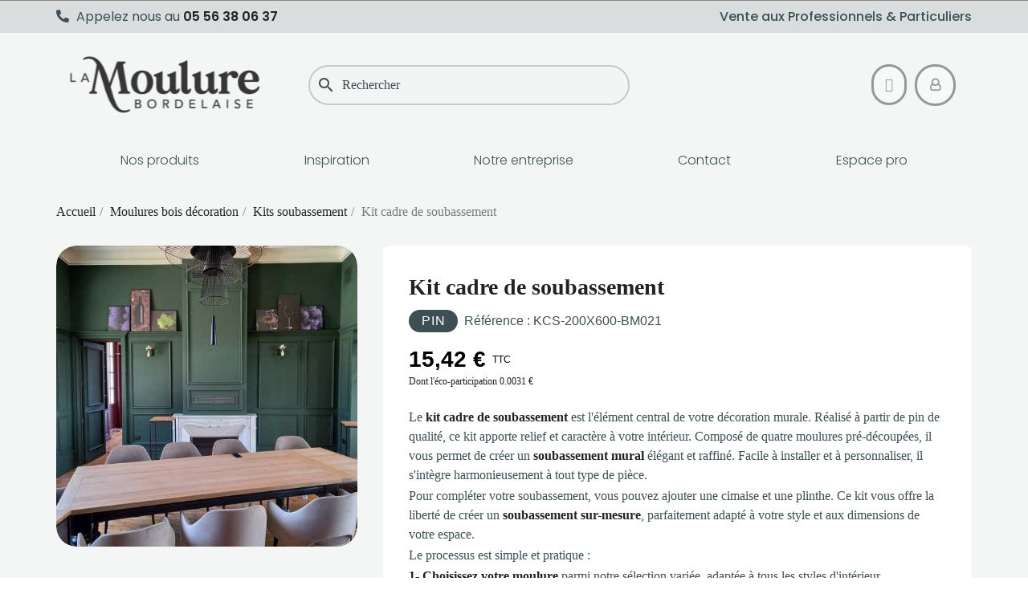

--- FILE ---
content_type: text/html; charset=utf-8
request_url: https://moulure-bordelaise.com/kits-soubassement/287-kit-soubassement-bois-kit-cadre-de-soubassement-pin.html
body_size: 36194
content:
<!doctype html><html lang="fr-FR"><head><meta charset="utf-8"><meta http-equiv="x-ua-compatible" content="ie=edge"><title>Kit cadre de soubassement - PIN</title> <script data-keepinline="true">var ajaxGetProductUrl = '//moulure-bordelaise.com/module/cdc_googletagmanager/async';
    var ajaxShippingEvent = 1;
    var ajaxPaymentEvent = 1;

/* datalayer */
dataLayer = window.dataLayer || [];
    let cdcDatalayer = {"pageCategory":"product","event":"view_item","ecommerce":{"currency":"EUR","items":[{"item_name":"Kit cadre de soubassement","item_id":"287-2094","price":"12.85","price_tax_exc":"12.85","price_tax_inc":"15.42","item_category":"Moulures bois decoration","item_category2":"Kits soubassement","item_variant":"BM021, 200 x 600","quantity":1,"google_business_vertical":"retail"}],"value":"12.85"},"google_tag_params":{"ecomm_pagetype":"product","ecomm_prodid":"287-2094","ecomm_totalvalue":15.42,"ecomm_totalvalue_tax_exc":12.85,"ecomm_category":"Kits soubassement"}};
    dataLayer.push(cdcDatalayer);

/* call to GTM Tag */
(function(w,d,s,l,i){w[l]=w[l]||[];w[l].push({'gtm.start':
new Date().getTime(),event:'gtm.js'});var f=d.getElementsByTagName(s)[0],
j=d.createElement(s),dl=l!='dataLayer'?'&l='+l:'';j.async=true;j.src=
'https://www.googletagmanager.com/gtm.js?id='+i+dl;f.parentNode.insertBefore(j,f);
})(window,document,'script','dataLayer','GTM-NK87ZMZ');

/* async call to avoid cache system for dynamic data */
dataLayer.push({
  'event': 'datalayer_ready'
});</script> <meta name="description" content="Kit cadre pour réaliser un cadre de soubassement. Disponible en plusieurs dimensions. A partir de 11,58€ TTC !"><meta name="keywords" content="kit cadre de soubassement - pin kit soubassement kcs-200x600-bm010"><link rel="canonical" href="https://moulure-bordelaise.com/kits-soubassement/287-kit-soubassement-bois-kit-cadre-de-soubassement-pin.html"> <script type="application/ld+json">{
    "@context": "https://schema.org",
    "@type": "Organization",
    "name" : "La Moulure Bordelaise",
    "url" : "https://moulure-bordelaise.com/",
          "logo": {
        "@type": "ImageObject",
        "url":"https://moulure-bordelaise.com/img/logo-1663232687.jpg"
      }
      }</script> <script type="application/ld+json">{
    "@context": "https://schema.org",
    "@type": "WebPage",
    "isPartOf": {
      "@type": "WebSite",
      "url":  "https://moulure-bordelaise.com/",
      "name": "La Moulure Bordelaise"
    },
    "name": "Kit cadre de soubassement - PIN",
    "url":  "https://moulure-bordelaise.com/kits-soubassement/287-kit-soubassement-bois-kit-cadre-de-soubassement-pin.html"
  }</script> <script type="application/ld+json">{
      "@context": "https://schema.org",
      "@type": "BreadcrumbList",
      "itemListElement": [
                  {
            "@type": "ListItem",
            "position": 1,
            "name": "Accueil",
            "item": "https://moulure-bordelaise.com/"
          },                  {
            "@type": "ListItem",
            "position": 2,
            "name": "Moulures bois décoration",
            "item": "https://moulure-bordelaise.com/12-moulures-bois-decoration"
          },                  {
            "@type": "ListItem",
            "position": 3,
            "name": "Kits soubassement",
            "item": "https://moulure-bordelaise.com/56-kits-soubassement"
          },                  {
            "@type": "ListItem",
            "position": 4,
            "name": "Kit cadre de soubassement",
            "item": "https://moulure-bordelaise.com/kits-soubassement/287-kit-soubassement-bois-kit-cadre-de-soubassement-pin.html"
          }              ]
    }</script> <script type="application/ld+json">{
    "@context": "https://schema.org/",
    "@type": "Product",
    "name": "Kit cadre de soubassement",
    "description": "Kit cadre pour réaliser un cadre de soubassement. Disponible en plusieurs dimensions. A partir de 11,58€ TTC !",
    "category": "Kits soubassement",
    "image" :"https://moulure-bordelaise.com/825-home_default/kit-soubassement-bois-kit-cadre-de-soubassement-pin.jpg",    "sku": "287",
    "mpn": "287"
        ,
    "brand": {
      "@type": "Brand",
      "name": "La Moulure Bordelaise"
    }
            ,
    "weight": {
        "@context": "https://schema.org",
        "@type": "QuantitativeValue",
        "value": "0.460000",
        "unitCode": "kg"
    }
        ,
    "offers": {
      "@type": "Offer",
      "priceCurrency": "EUR",
      "name": "Kit cadre de soubassement",
      "price": "15.42",
      "url": "https://moulure-bordelaise.com/kits-soubassement/287-2094-kit-soubassement-bois-kit-cadre-de-soubassement-pin.html#/163-reference_moulure-bm021/186-dimensions_mm-200_x_600",
      "priceValidUntil": "2026-02-04",
              "image": ["https://moulure-bordelaise.com/825-large_default/kit-soubassement-bois-kit-cadre-de-soubassement-pin.jpg","https://moulure-bordelaise.com/1247-large_default/kit-soubassement-bois-kit-cadre-de-soubassement-pin.jpg"],
            "sku": "287",
      "mpn": "287",
                        "availability": "https://schema.org/InStock",
      "seller": {
        "@type": "Organization",
        "name": "La Moulure Bordelaise"
      }
    }
      }</script> <meta property="og:title" content="Kit cadre de soubassement - PIN" /><meta property="og:description" content="Kit cadre pour réaliser un cadre de soubassement. Disponible en plusieurs dimensions. A partir de 11,58€ TTC !" /><meta property="og:url" content="https://moulure-bordelaise.com/kits-soubassement/287-kit-soubassement-bois-kit-cadre-de-soubassement-pin.html" /><meta property="og:site_name" content="La Moulure Bordelaise" /><meta name="viewport" content="width=device-width, initial-scale=1"><link rel="icon" type="image/vnd.microsoft.icon" href="https://moulure-bordelaise.com/img/favicon.ico?1663232687"><link rel="shortcut icon" type="image/x-icon" href="https://moulure-bordelaise.com/img/favicon.ico?1663232687"> <script type="text/javascript">var HEADER_LINK = "https:\/\/moulure-bordelaise.com\/quickorder";
        var HEADER_LINK_TEXT = "Quick Order";
        var always_load_content = false;
        var baseDir = "http:\/\/moulure-bordelaise.com";
        var blockwishlistController = "https:\/\/moulure-bordelaise.com\/module\/blockwishlist\/action";
        var cdpcpAjaxErrorMsg = "Il y avait un probl\u00e8me lors de la mise \u00e0 jour de votre produit la liste de comparaison. S'il vous pla\u00eet essayer de nouveau dans un moment ou essayez de rafra\u00eechir la page.";
        var cdpcpBlacklistProductIds = [];
        var cdpcpButton = "\n   ";
        var cdpcpConfig = {"highlightBkg":"rgb(255, 255, 173)","highlightText":"rgb(33, 33, 33)","highlightType":"2","hoverOutlineColor":"rgb(33, 33, 33)","hoverOutlineEnabled":true,"listsButtonPosition":"above","listsButtonSelector":".js-product-miniature","popupCompareEnabled":true,"preDefinedStyle":"custom","sharingOptions":[],"showAddToCartButton":"bottom","showAvailability":true,"showColorSwatches":true,"showReference":false,"showCondition":true,"showIsbn":false,"showEan":false,"showUpc":false,"showDescription":false,"showManufacturer":false,"showPrice":true,"showProductPageButton":true,"showQuickView":true,"showStickyFooterQuickView":true,"showReviews":true,"showSupplier":false,"slideOutBkgColor":"rgb(255, 255, 255)","slideOutButtonBkgColor":"rgb(255, 255, 255)","slideOutButtonBorderColor":"rgb(221, 221, 221)","slideOutButtonTextColor":"rgb(33, 33, 33)","slideOutTextColor":"rgb(33, 33, 33)","stickyBkgColor":"rgb(255, 255, 255)","stickyBorderColor":"rgb(221, 221, 221)","stickyDotColor":"rgb(33, 33, 33)","stickyFooterEnabled":true};
        var cdpcpErrorTitle = "Erreur";
        var cdpcpNumCompareProducts = 0;
        var cdpcpProductIds = [];
        var cdpcpToken = "c39c4ff699e1a76541e6fbdec0c484e6";
        var comptepro = null;
        var comptepro_link = false;
        var create_account = false;
        var drs_id_category = false;
        var drs_id_product = "287";
        var drs_secure_key = "fe85eec6eb9ae83b0554fcd5beca2da8";
        var drs_url = "\/kits-soubassement\/287-kit-soubassement-bois-kit-cadre-de-soubassement-pin.html";
        var file_upload = "";
        var order_button_content = "Cr\u00e9er un devis";
        var prestashop = {"cart":{"products":[],"totals":{"total":{"type":"total","label":"Total","amount":0,"value":"0,00\u00a0\u20ac"},"total_including_tax":{"type":"total","label":"Total TTC","amount":0,"value":"0,00\u00a0\u20ac"},"total_excluding_tax":{"type":"total","label":"Total HT :","amount":0,"value":"0,00\u00a0\u20ac"}},"subtotals":{"products":{"type":"products","label":"Sous-total","amount":0,"value":"0,00\u00a0\u20ac"},"shipping":{"type":"shipping","label":"Livraison","amount":0,"value":""},"discounts":null,"tax":null},"products_count":0,"summary_string":"0 articles","vouchers":{"allowed":1,"added":[]},"discounts":[],"minimalPurchase":0,"minimalPurchaseRequired":""},"currency":{"id":1,"name":"Euro","iso_code":"EUR","iso_code_num":"978","sign":"\u20ac"},"customer":{"lastname":null,"firstname":null,"email":null,"birthday":null,"newsletter":null,"newsletter_date_add":null,"optin":null,"website":null,"company":null,"siret":null,"ape":null,"is_logged":false,"gender":{"type":null,"name":null},"addresses":[]},"language":{"name":"Fran\u00e7ais (French)","iso_code":"fr","locale":"fr-FR","language_code":"fr","is_rtl":"0","date_format_lite":"d\/m\/Y","date_format_full":"d\/m\/Y H:i:s","id":1},"page":{"title":"","canonical":"https:\/\/moulure-bordelaise.com\/kits-soubassement\/287-kit-soubassement-bois-kit-cadre-de-soubassement-pin.html","meta":{"title":"Kit cadre de soubassement - PIN","description":"Kit cadre pour r\u00e9aliser un cadre de soubassement. Disponible en plusieurs dimensions. A partir de 11,58\u20ac TTC !","keywords":"kit cadre de soubassement - pin kit soubassement kcs-200x600-bm010","robots":"index"},"page_name":"product","body_classes":{"lang-fr":true,"lang-rtl":false,"country-FR":true,"currency-EUR":true,"layout-full-width":true,"page-product":true,"tax-display-enabled":true,"product-id-287":true,"product-Kit cadre de soubassement":true,"product-id-category-56":true,"product-id-manufacturer-0":true,"product-id-supplier-0":true,"product-available-for-order":true},"admin_notifications":[]},"shop":{"name":"La Moulure Bordelaise","logo":"https:\/\/moulure-bordelaise.com\/img\/logo-1663232687.jpg","stores_icon":"https:\/\/moulure-bordelaise.com\/img\/logo_stores.png","favicon":"https:\/\/moulure-bordelaise.com\/img\/favicon.ico"},"urls":{"base_url":"https:\/\/moulure-bordelaise.com\/","current_url":"https:\/\/moulure-bordelaise.com\/kits-soubassement\/287-kit-soubassement-bois-kit-cadre-de-soubassement-pin.html","shop_domain_url":"https:\/\/moulure-bordelaise.com","img_ps_url":"https:\/\/moulure-bordelaise.com\/img\/","img_cat_url":"https:\/\/moulure-bordelaise.com\/img\/c\/","img_lang_url":"https:\/\/moulure-bordelaise.com\/img\/l\/","img_prod_url":"https:\/\/moulure-bordelaise.com\/img\/p\/","img_manu_url":"https:\/\/moulure-bordelaise.com\/img\/m\/","img_sup_url":"https:\/\/moulure-bordelaise.com\/img\/su\/","img_ship_url":"https:\/\/moulure-bordelaise.com\/img\/s\/","img_store_url":"https:\/\/moulure-bordelaise.com\/img\/st\/","img_col_url":"https:\/\/moulure-bordelaise.com\/img\/co\/","img_url":"https:\/\/moulure-bordelaise.com\/themes\/lmb\/assets\/img\/","css_url":"https:\/\/moulure-bordelaise.com\/themes\/lmb\/assets\/css\/","js_url":"https:\/\/moulure-bordelaise.com\/themes\/lmb\/assets\/js\/","pic_url":"https:\/\/moulure-bordelaise.com\/upload\/","pages":{"address":"https:\/\/moulure-bordelaise.com\/adresse","addresses":"https:\/\/moulure-bordelaise.com\/adresses","authentication":"https:\/\/moulure-bordelaise.com\/connexion","cart":"https:\/\/moulure-bordelaise.com\/panier","category":"https:\/\/moulure-bordelaise.com\/index.php?controller=category","cms":"https:\/\/moulure-bordelaise.com\/index.php?controller=cms","contact":"https:\/\/moulure-bordelaise.com\/nous-contacter","discount":"https:\/\/moulure-bordelaise.com\/reduction","guest_tracking":"https:\/\/moulure-bordelaise.com\/suivi-commande-invite","history":"https:\/\/moulure-bordelaise.com\/historique-commandes","identity":"https:\/\/moulure-bordelaise.com\/identite","index":"https:\/\/moulure-bordelaise.com\/","my_account":"https:\/\/moulure-bordelaise.com\/mon-compte","order_confirmation":"https:\/\/moulure-bordelaise.com\/confirmation-commande","order_detail":"https:\/\/moulure-bordelaise.com\/index.php?controller=order-detail","order_follow":"https:\/\/moulure-bordelaise.com\/suivi-commande","order":"https:\/\/moulure-bordelaise.com\/commande","order_return":"https:\/\/moulure-bordelaise.com\/index.php?controller=order-return","order_slip":"https:\/\/moulure-bordelaise.com\/avoirs","pagenotfound":"https:\/\/moulure-bordelaise.com\/page-introuvable","password":"https:\/\/moulure-bordelaise.com\/recuperation-mot-de-passe","pdf_invoice":"https:\/\/moulure-bordelaise.com\/index.php?controller=pdf-invoice","pdf_order_return":"https:\/\/moulure-bordelaise.com\/index.php?controller=pdf-order-return","pdf_order_slip":"https:\/\/moulure-bordelaise.com\/index.php?controller=pdf-order-slip","prices_drop":"https:\/\/moulure-bordelaise.com\/promotions","product":"https:\/\/moulure-bordelaise.com\/index.php?controller=product","search":"https:\/\/moulure-bordelaise.com\/recherche","sitemap":"https:\/\/moulure-bordelaise.com\/plan-site","stores":"https:\/\/moulure-bordelaise.com\/magasins","supplier":"https:\/\/moulure-bordelaise.com\/fournisseur","register":"https:\/\/moulure-bordelaise.com\/connexion?create_account=1","order_login":"https:\/\/moulure-bordelaise.com\/commande?login=1"},"alternative_langs":[],"theme_assets":"\/themes\/lmb\/assets\/","actions":{"logout":"https:\/\/moulure-bordelaise.com\/?mylogout="},"no_picture_image":{"bySize":{"small_default":{"url":"https:\/\/moulure-bordelaise.com\/img\/p\/fr-default-small_default.jpg","width":98,"height":98},"cart_default":{"url":"https:\/\/moulure-bordelaise.com\/img\/p\/fr-default-cart_default.jpg","width":125,"height":125},"home_default":{"url":"https:\/\/moulure-bordelaise.com\/img\/p\/fr-default-home_default.jpg","width":250,"height":250},"featured_products_default":{"url":"https:\/\/moulure-bordelaise.com\/img\/p\/fr-default-featured_products_default.jpg","width":310,"height":280},"medium_default":{"url":"https:\/\/moulure-bordelaise.com\/img\/p\/fr-default-medium_default.jpg","width":534,"height":534},"large_default":{"url":"https:\/\/moulure-bordelaise.com\/img\/p\/fr-default-large_default.jpg","width":800,"height":800}},"small":{"url":"https:\/\/moulure-bordelaise.com\/img\/p\/fr-default-small_default.jpg","width":98,"height":98},"medium":{"url":"https:\/\/moulure-bordelaise.com\/img\/p\/fr-default-featured_products_default.jpg","width":310,"height":280},"large":{"url":"https:\/\/moulure-bordelaise.com\/img\/p\/fr-default-large_default.jpg","width":800,"height":800},"legend":""}},"configuration":{"display_taxes_label":true,"display_prices_tax_incl":true,"is_catalog":false,"show_prices":true,"opt_in":{"partner":false},"quantity_discount":{"type":"discount","label":"Remise sur prix unitaire"},"voucher_enabled":1,"return_enabled":0},"field_required":[],"breadcrumb":{"links":[{"title":"Accueil","url":"https:\/\/moulure-bordelaise.com\/"},{"title":"Moulures bois d\u00e9coration","url":"https:\/\/moulure-bordelaise.com\/12-moulures-bois-decoration"},{"title":"Kits soubassement","url":"https:\/\/moulure-bordelaise.com\/56-kits-soubassement"},{"title":"Kit cadre de soubassement","url":"https:\/\/moulure-bordelaise.com\/kits-soubassement\/287-kit-soubassement-bois-kit-cadre-de-soubassement-pin.html"}],"count":4},"link":{"protocol_link":"https:\/\/","protocol_content":"https:\/\/"},"time":1768889859,"static_token":"f056974c94509a4cb48876a928a11c6c","token":"7ef295bac3b79475cd6f1fdf11d51981","debug":false};
        var prestashopFacebookAjaxController = "https:\/\/moulure-bordelaise.com\/module\/ps_facebook\/Ajax";
        var pro_type = "39";
        var productsAlreadyTagged = [];
        var psemailsubscription_subscription = "https:\/\/moulure-bordelaise.com\/module\/ps_emailsubscription\/subscription";
        var psr_icon_color = "#F19D76";
        var removeFromWishlistUrl = "https:\/\/moulure-bordelaise.com\/module\/blockwishlist\/action?action=deleteProductFromWishlist";
        var ssIsCeInstalled = true;
        var text_config = "<h3>Vous \u00e9t\u00e9s d\u00e9j\u00e0 connect\u00e9 La Moulure Bordelaise<\/h3>";
        var url_ajax = "https:\/\/moulure-bordelaise.com\/module\/ps_customersociete\/ajax";
        var wishlistAddProductToCartUrl = "https:\/\/moulure-bordelaise.com\/module\/blockwishlist\/action?action=addProductToCart";
        var wishlistUrl = "https:\/\/moulure-bordelaise.com\/module\/blockwishlist\/view";
        var zhProductPack = "https:\/\/moulure-bordelaise.com\/module\/zhproductpack\/ajax?token=f056974c94509a4cb48876a928a11c6c";</script> <link rel="stylesheet" href="https://fonts.googleapis.com/css?family=Poppins:100,100italic,200,200italic,300,300italic,400,400italic,500,500italic,600,600italic,700,700italic,800,800italic,900,900italic&amp;display=swap" media="all"><link rel="stylesheet" href="https://moulure-bordelaise.com/themes/lmb/assets/cache/theme-5596fc120.css" media="all"><style>/* Start custom CSS for ps-widget-module, class: .elementor-element-fc6f29a */.lpsgmybusiness_badge {
    background: transparent;
    box-shadow: 0 0px 0px 0 #000000;
    line-height: 18px;
    padding: 0;
}
 
.lps_border_color {
    border-top: transparent;
}

.lpsgmybusiness_badge .lpsgmybusiness_badge_top {
    color: #fff!important;
    font-size: 14px;
    font-family: Arial, Helvetica, sans-serif;
    line-height: 18px;
    margin-bottom: 2px;
    text-align: center;
}
.lpsgmybusiness_badge .lpsgmybusiness_badge_count {
    color: #fff !important;
    font-size: 13px;
    font-family: Arial, Helvetica, sans-serif;
    line-height: 18px;
    text-align: center;
}

#lpsgmybusiness {
    position: static;
    bottom: 20px;
    left: 20px;
    margin: 0;
    z-index: 8009;
    display: inline;
}

#lpsgmybusiness_displayFooter:hover {
  background-color: #97aba2;
}/* End custom CSS */
/* Start custom CSS for heading, class: .elementor-element-766e6a6d */.elementor-heading-title {
    font-family: "Avenir LT Std", sans-serif;
    font-size: 20px;
    font-weight: 600;
    letter-spacing: 1px;
}/* End custom CSS */
/* Start custom CSS for section, class: .elementor-element-6bd8ad0d */#footer
{padding-top:80px;}/* End custom CSS */</style> <script>var ceFrontendConfig = {"environmentMode":{"edit":false,"wpPreview":false},"is_rtl":false,"breakpoints":{"xs":0,"sm":480,"md":575,"lg":1025,"xl":1440,"xxl":1600},"version":"2.5.11","urls":{"assets":"\/modules\/creativeelements\/views\/"},"productQuickView":0,"settings":{"page":[],"general":{"elementor_global_image_lightbox":"1","elementor_enable_lightbox_in_editor":"yes","elementor_lightbox_enable_counter":"yes","elementor_lightbox_enable_zoom":"yes","elementor_lightbox_title_src":"title","elementor_lightbox_description_src":"caption"}},"post":{"id":"287030101","title":"Kit cadre de soubassement","excerpt":""}};</script> <link rel="preload" href="/modules/creativeelements/views/lib/ceicons/fonts/ceicons.woff2?fj664s" as="font" type="font/woff2" crossorigin><link rel="preload" href="/modules/creativeelements/views/lib/font-awesome/fonts/fontawesome-webfont.woff2?v=4.7.0" as="font" type="font/woff2" crossorigin> <script>(function(w,d,s,l,i){w[l]=w[l]||[];w[l].push({'gtm.start':
new Date().getTime(),event:'gtm.js'});var f=d.getElementsByTagName(s)[0],
j=d.createElement(s),dl=l!='dataLayer'?'&l='+l:'';j.async=true;j.src=
'https://www.googletagmanager.com/gtm.js?id='+i+dl;f.parentNode.insertBefore(j,f);
})(window,document,'script','dataLayer','GTM-NK87ZMZ');</script>  <script type="text/javascript">var sp_link_base ='https://moulure-bordelaise.com';</script> <style></style> <script type="text/javascript">function renderDataAjax(jsonData)
{
    for (var key in jsonData) {
	    if(key=='java_script')
        {
            $('body').append(jsonData[key]);
        }
        else
            if($('#ets_speed_dy_'+key).length)
            {
                if($('#ets_speed_dy_'+key+' #layer_cart').length)
                {
                    $('#ets_speed_dy_'+key).before($('#ets_speed_dy_'+key+' #layer_cart').clone());
                    $('#ets_speed_dy_'+key+' #layer_cart').remove();
                    $('#layer_cart').before('<div class="layer_cart_overlay"></div>');
                }
                $('.ets_speed_dynamic_hook[id="ets_speed_dy_'+key+'"]').replaceWith(jsonData[key]);
            }
              
    }
    if($('#header .shopping_cart').length && $('#header .cart_block').length)
    {
        var shopping_cart = new HoverWatcher('#header .shopping_cart');
        var cart_block = new HoverWatcher('#header .cart_block');
        $("#header .shopping_cart a:first").hover(
    		function(){
    			if (ajaxCart.nb_total_products > 0 || parseInt($('.ajax_cart_quantity').html()) > 0)
    				$("#header .cart_block").stop(true, true).slideDown(450);
    		},
    		function(){
    			setTimeout(function(){
    				if (!shopping_cart.isHoveringOver() && !cart_block.isHoveringOver())
    					$("#header .cart_block").stop(true, true).slideUp(450);
    			}, 200);
    		}
    	);
    }
    if(typeof jsonData.custom_js!== undefined && jsonData.custom_js)
        $('head').append('<script src="'+sp_link_base+'/modules/ets_superspeed/views/js/script_custom.js">');
}</script> <style>.layered_filter_ul .radio,.layered_filter_ul .checkbox {
    display: inline-block;
}
.ets_speed_dynamic_hook .cart-products-count{
    display:none!important;
}
.ets_speed_dynamic_hook .ajax_cart_quantity ,.ets_speed_dynamic_hook .ajax_cart_product_txt,.ets_speed_dynamic_hook .ajax_cart_product_txt_s{
    display:none!important;
}
.ets_speed_dynamic_hook .shopping_cart > a:first-child:after {
    display:none!important;
}</style><style>.cdpcp__menu,
		.cdpcp__items-wrapper {
			background-color: rgb(255, 255, 255) !important;
			border-color: rgb(221, 221, 221) !important;
		}

		.cdpcp-menu__button {
			color: rgb(33, 33, 33) !important;
		}

		.cdpcp__slideout {
			background-color: rgb(255, 255, 255) !important;
			color: rgb(33, 33, 33) !important;
		}

		.cdpcp-slideout__button {
			background-color: rgb(255, 255, 255) !important;
			border-color: rgb(221, 221, 221) !important;
			color: rgb(33, 33, 33) !important;
		}
	
	
				@media only screen {
			.cdpcp-highlight,
			.cdpcp-highlight > * {
				background-color: rgb(255, 255, 173) !important;
				color: rgb(33, 33, 33) !important;
			}
		}
	
			@media (min-width: 768px) {
			.cdpcp-table__feature-row:hover {
				outline: 1px solid rgb(33, 33, 33) !important;
			}
		}</style> <script type="text/javascript">var url_basic_ets = 'https://moulure-bordelaise.com/';
    var link_contact_ets = 'https://moulure-bordelaise.com/module/ets_cfultimate/contact';
    var ets_cfu_recaptcha_enabled = 1;
    var iso_code = 'fr';
            var ets_cfu_recaptcha_v3 = 0;
        var ets_cfu_recaptcha_key = "6LeC4rwrAAAAAFiByFQbSCSdxCmhPdGfdScIFMlk";
                var hidden_referrence = 1;</script> <script src="https://www.google.com/recaptcha/api.js?hl=fr"></script> <div class="wishlist-add-to" data-url="https://moulure-bordelaise.com/module/blockwishlist/action?action=getAllWishlist" ><div class="wishlist-modal modal fade" :class="{show: !isHidden}" tabindex="-1" role="dialog" aria-modal="true" ><div class="modal-dialog modal-dialog-centered" role="document"><div class="modal-content"><div class="modal-header"><h5 class="modal-title"> Ajouter à ma liste d'envies</h5> <button type="button" class="close" @click="toggleModal" data-dismiss="modal" aria-label="Close" > <span aria-hidden="true">×</span> </button></div><div class="modal-body"> <choose-list @hide="toggleModal" :product-id="productId" :product-attribute-id="productAttributeId" :quantity="quantity" url="https://moulure-bordelaise.com/module/blockwishlist/action?action=getAllWishlist" add-url="https://moulure-bordelaise.com/module/blockwishlist/action?action=addProductToWishlist" empty-text="Aucune liste trouvée." ></choose-list></div><div class="modal-footer"> <a @click="openNewWishlistModal" class="wishlist-add-to-new"> <i class="material-icons">add_circle_outline</i> Créer une nouvelle liste </a></div></div></div></div><div class="modal-backdrop fade" :class="{in: !isHidden}" ></div></div><div class="wishlist-create" data-url="https://moulure-bordelaise.com/module/blockwishlist/action?action=createNewWishlist" data-title="Créer une liste d'envies" data-label="Nom de la liste d'envies" data-placeholder="Ajouter un nom" data-cancel-text="Annuler" data-create-text="Créer une liste d'envies" data-length-text="Le titre de la liste est trop court" ><div class="wishlist-modal modal fade" :class="{show: !isHidden}" tabindex="-1" role="dialog" aria-modal="true" ><div class="modal-dialog modal-dialog-centered" role="document"><div class="modal-content"><div class="modal-header"><h5 class="modal-title">((title))</h5> <button type="button" class="close" @click="toggleModal" data-dismiss="modal" aria-label="Close" > <span aria-hidden="true">×</span> </button></div><div class="modal-body"><div class="form-group form-group-lg"> <label class="form-control-label" for="input2">((label))</label> <input type="text" class="form-control form-control-lg" v-model="value" id="input2" :placeholder="placeholder" /></div></div><div class="modal-footer"> <button type="button" class="modal-cancel btn btn-secondary" data-dismiss="modal" @click="toggleModal" > ((cancelText)) </button><button type="button" class="btn btn-primary" @click="createWishlist" > ((createText)) </button></div></div></div></div><div class="modal-backdrop fade" :class="{in: !isHidden}" ></div></div><div class="wishlist-login" data-login-text="Connexion" data-cancel-text="Annuler" ><div class="wishlist-modal modal fade" :class="{show: !isHidden}" tabindex="-1" role="dialog" aria-modal="true" ><div class="modal-dialog modal-dialog-centered" role="document"><div class="modal-content"><div class="modal-header"><h5 class="modal-title">Connexion</h5> <button type="button" class="close" @click="toggleModal" data-dismiss="modal" aria-label="Close" > <span aria-hidden="true">×</span> </button></div><div class="modal-body"><p class="modal-text">Vous devez être connecté pour ajouter des produits à votre liste d'envies.</p></div><div class="modal-footer"> <button type="button" class="modal-cancel btn btn-secondary" data-dismiss="modal" @click="toggleModal" > ((cancelText)) </button><a type="button" class="btn btn-primary" :href="prestashop.urls.pages.authentication" > ((loginText)) </a></div></div></div></div><div class="modal-backdrop fade" :class="{in: !isHidden}" ></div></div><div class="wishlist-toast" data-rename-wishlist-text="Nom de la liste d'envies modifié !" data-added-wishlist-text="Produit ajouté à la liste d'envies !" data-create-wishlist-text="Liste d'envies créée !" data-delete-wishlist-text="Liste d'envies supprimée !" data-copy-text="Lien de partage copié !" data-delete-product-text="Produit supprimé !" ></div> <script>const dfLayerOptions = {
      installationId: "5cc4c480-a9a6-4c14-ba48-e4a49832eec4",
      zone: "eu1",
      language: "fr",
      currency: "EUR"
    };
    (function (l, a, y, e, r, s) {
      r = l.createElement(a); r.onload = e; r.async = 1; r.src = y;
      s = l.getElementsByTagName(a)[0]; s.parentNode.insertBefore(r, s);
    })(document, 'script', 'https://cdn.doofinder.com/livelayer/1/js/loader.min.js', function () {
      doofinderLoader.load(dfLayerOptions);
    });

    document.addEventListener('doofinder.cart.add', function(event) {

      const checkIfCartItemHasVariation = (cartObject) => {
        return (cartObject.item_id === cartObject.grouping_id) ? false : true;
      };

      /**
      * Returns only ID from string
      */
      const sanitizeVariationID = (variationID) => {
        return variationID.replace(/\D/g, "")
      };

      doofinderManageCart({
        cartURL          : "https://moulure-bordelaise.com/panier",  /* required for prestashop 1.7, in previous versions it will be empty. */
        cartToken        : "f056974c94509a4cb48876a928a11c6c",
        productID        : checkIfCartItemHasVariation(event.detail) ? event.detail.grouping_id : event.detail.item_id,
        customizationID  : checkIfCartItemHasVariation(event.detail) ? sanitizeVariationID(event.detail.item_id) : 0,   /* If there are no combinations, the value will be 0 */
        cuantity         : event.detail.amount,
      });
    });</script> <style>.ets_mm_megamenu .mm_menus_li .h4,
.ets_mm_megamenu .mm_menus_li .h5,
.ets_mm_megamenu .mm_menus_li .h6,
.ets_mm_megamenu .mm_menus_li .h1,
.ets_mm_megamenu .mm_menus_li .h2,
.ets_mm_megamenu .mm_menus_li .h3,
.ets_mm_megamenu .mm_menus_li .h4 *:not(i),
.ets_mm_megamenu .mm_menus_li .h5 *:not(i),
.ets_mm_megamenu .mm_menus_li .h6 *:not(i),
.ets_mm_megamenu .mm_menus_li .h1 *:not(i),
.ets_mm_megamenu .mm_menus_li .h2 *:not(i),
.ets_mm_megamenu .mm_menus_li .h3 *:not(i),
.ets_mm_megamenu .mm_menus_li > a{
    font-family: inherit;
}
.ets_mm_megamenu *:not(.fa):not(i){
    font-family: inherit;
}

.ets_mm_block *{
    font-size: 14px;
}    

@media (min-width: 768px){
/*layout 1*/
    .ets_mm_megamenu.layout_layout1{
        background: ;
    }
    .layout_layout1 .ets_mm_megamenu_content{
      background: linear-gradient(#FFFFFF, #F2F2F2) repeat scroll 0 0 rgba(0, 0, 0, 0);
      background: -webkit-linear-gradient(#FFFFFF, #F2F2F2) repeat scroll 0 0 rgba(0, 0, 0, 0);
      background: -o-linear-gradient(#FFFFFF, #F2F2F2) repeat scroll 0 0 rgba(0, 0, 0, 0);
    }
    .ets_mm_megamenu.layout_layout1:not(.ybc_vertical_menu) .mm_menus_ul{
         background: ;
    }

    #header .layout_layout1:not(.ybc_vertical_menu) .mm_menus_li > a,
    .layout_layout1 .ybc-menu-vertical-button,
    .layout_layout1 .mm_extra_item *{
        color: #484848
    }
    .layout_layout1 .ybc-menu-vertical-button .ybc-menu-button-toggle_icon_default .icon-bar{
        background-color: #484848
    }
    .layout_layout1:not(.click_open_submenu) .mm_menus_li:hover > a,
    .layout_layout1.click_open_submenu .mm_menus_li.open_li > a,
    .layout_layout1 .mm_menus_li.active > a,
    #header .layout_layout1:not(.click_open_submenu) .mm_menus_li:hover > a,
    #header .layout_layout1.click_open_submenu .mm_menus_li.open_li > a,
    #header .layout_layout1 .mm_menus_li.menu_hover > a,
    .layout_layout1:hover .ybc-menu-vertical-button,
    .layout_layout1 .mm_extra_item button[type="submit"]:hover i,
    #header .layout_layout1 .mm_menus_li.active > a{
        color: #ec4249;
    }
    
    .layout_layout1:not(.ybc_vertical_menu):not(.click_open_submenu) .mm_menus_li > a:before,
    .layout_layout1:not(.ybc_vertical_menu).click_open_submenu .mm_menus_li.open_li > a:before,
    .layout_layout1.ybc_vertical_menu:hover .ybc-menu-vertical-button:before,
    .layout_layout1:hover .ybc-menu-vertical-button .ybc-menu-button-toggle_icon_default .icon-bar,
    .ybc-menu-vertical-button.layout_layout1:hover{background-color: #ec4249;}
    
    .layout_layout1:not(.ybc_vertical_menu):not(.click_open_submenu) .mm_menus_li:hover > a,
    .layout_layout1:not(.ybc_vertical_menu).click_open_submenu .mm_menus_li.open_li > a,
    .layout_layout1:not(.ybc_vertical_menu) .mm_menus_li.menu_hover > a,
    .ets_mm_megamenu.layout_layout1.ybc_vertical_menu:hover,
    #header .layout_layout1:not(.ybc_vertical_menu):not(.click_open_submenu) .mm_menus_li:hover > a,
    #header .layout_layout1:not(.ybc_vertical_menu).click_open_submenu .mm_menus_li.open_li > a,
    #header .layout_layout1:not(.ybc_vertical_menu) .mm_menus_li.menu_hover > a,
    .ets_mm_megamenu.layout_layout1.ybc_vertical_menu:hover{
        background: #ffffff;
    }
    
    .layout_layout1.ets_mm_megamenu .mm_columns_ul,
    .layout_layout1.ybc_vertical_menu .mm_menus_ul{
        background-color: #ffffff;
    }
    #header .layout_layout1 .ets_mm_block_content a,
    #header .layout_layout1 .ets_mm_block_content p,
    .layout_layout1.ybc_vertical_menu .mm_menus_li > a,
    #header .layout_layout1.ybc_vertical_menu .mm_menus_li > a{
        color: #414141;
    }
    
    .layout_layout1 .mm_columns_ul .h1,
    .layout_layout1 .mm_columns_ul .h2,
    .layout_layout1 .mm_columns_ul .h3,
    .layout_layout1 .mm_columns_ul .h4,
    .layout_layout1 .mm_columns_ul .h5,
    .layout_layout1 .mm_columns_ul .h6,
    .layout_layout1 .mm_columns_ul .ets_mm_block > .h1 a,
    .layout_layout1 .mm_columns_ul .ets_mm_block > .h2 a,
    .layout_layout1 .mm_columns_ul .ets_mm_block > .h3 a,
    .layout_layout1 .mm_columns_ul .ets_mm_block > .h4 a,
    .layout_layout1 .mm_columns_ul .ets_mm_block > .h5 a,
    .layout_layout1 .mm_columns_ul .ets_mm_block > .h6 a,
    #header .layout_layout1 .mm_columns_ul .ets_mm_block > .h1 a,
    #header .layout_layout1 .mm_columns_ul .ets_mm_block > .h2 a,
    #header .layout_layout1 .mm_columns_ul .ets_mm_block > .h3 a,
    #header .layout_layout1 .mm_columns_ul .ets_mm_block > .h4 a,
    #header .layout_layout1 .mm_columns_ul .ets_mm_block > .h5 a,
    #header .layout_layout1 .mm_columns_ul .ets_mm_block > .h6 a,
    .layout_layout1 .mm_columns_ul .h1,
    .layout_layout1 .mm_columns_ul .h2,
    .layout_layout1 .mm_columns_ul .h3,
    .layout_layout1 .mm_columns_ul .h4,
    .layout_layout1 .mm_columns_ul .h5,
    .layout_layout1 .mm_columns_ul .h6{
        color: #414141;
    }
    
    
    .layout_layout1 li:hover > a,
    .layout_layout1 li > a:hover,
    .layout_layout1 .mm_tabs_li.open .mm_tab_toggle_title,
    .layout_layout1 .mm_tabs_li.open .mm_tab_toggle_title a,
    .layout_layout1 .mm_tabs_li:hover .mm_tab_toggle_title,
    .layout_layout1 .mm_tabs_li:hover .mm_tab_toggle_title a,
    #header .layout_layout1 .mm_tabs_li.open .mm_tab_toggle_title,
    #header .layout_layout1 .mm_tabs_li.open .mm_tab_toggle_title a,
    #header .layout_layout1 .mm_tabs_li:hover .mm_tab_toggle_title,
    #header .layout_layout1 .mm_tabs_li:hover .mm_tab_toggle_title a,
    .layout_layout1.ybc_vertical_menu .mm_menus_li > a,
    #header .layout_layout1 li:hover > a,
    .layout_layout1.ybc_vertical_menu:not(.click_open_submenu) .mm_menus_li:hover > a,
    .layout_layout1.ybc_vertical_menu.click_open_submenu .mm_menus_li.open_li > a,
    #header .layout_layout1.ybc_vertical_menu:not(.click_open_submenu) .mm_menus_li:hover > a,
    #header .layout_layout1.ybc_vertical_menu.click_open_submenu .mm_menus_li.open_li > a,
    #header .layout_layout1 .mm_columns_ul .mm_block_type_product .product-title > a:hover,
    #header .layout_layout1 li > a:hover{color: #ec4249;}
    
    
/*end layout 1*/
    
    
    /*layout 2*/
    .ets_mm_megamenu.layout_layout2{
        background-color: #3cabdb;
    }
    
    #header .layout_layout2:not(.ybc_vertical_menu) .mm_menus_li > a,
    .layout_layout2 .ybc-menu-vertical-button,
    .layout_layout2 .mm_extra_item *{
        color: #ffffff
    }
    .layout_layout2 .ybc-menu-vertical-button .ybc-menu-button-toggle_icon_default .icon-bar{
        background-color: #ffffff
    }
    .layout_layout2:not(.ybc_vertical_menu):not(.click_open_submenu) .mm_menus_li:hover > a,
    .layout_layout2:not(.ybc_vertical_menu).click_open_submenu .mm_menus_li.open_li > a,
    .layout_layout2:not(.ybc_vertical_menu) .mm_menus_li.active > a,
    #header .layout_layout2:not(.ybc_vertical_menu):not(.click_open_submenu) .mm_menus_li:hover > a,
    #header .layout_layout2:not(.ybc_vertical_menu).click_open_submenu .mm_menus_li.open_li > a,
    .layout_layout2:hover .ybc-menu-vertical-button,
    .layout_layout2 .mm_extra_item button[type="submit"]:hover i,
    #header .layout_layout2:not(.ybc_vertical_menu) .mm_menus_li.active > a{color: #ffffff;}
    
    .layout_layout2:hover .ybc-menu-vertical-button .ybc-menu-button-toggle_icon_default .icon-bar{
        background-color: #ffffff;
    }
    .layout_layout2:not(.ybc_vertical_menu):not(.click_open_submenu) .mm_menus_li:hover > a,
    .layout_layout2:not(.ybc_vertical_menu).click_open_submenu .mm_menus_li.open_li > a,
    #header .layout_layout2:not(.ybc_vertical_menu):not(.click_open_submenu) .mm_menus_li:hover > a,
    #header .layout_layout2:not(.ybc_vertical_menu).click_open_submenu .mm_menus_li.open_li > a,
    .ets_mm_megamenu.layout_layout2.ybc_vertical_menu:hover{
        background-color: #50b4df;
    }
    
    .layout_layout2.ets_mm_megamenu .mm_columns_ul,
    .layout_layout2.ybc_vertical_menu .mm_menus_ul{
        background-color: #ffffff;
    }
    #header .layout_layout2 .ets_mm_block_content a,
    .layout_layout2.ybc_vertical_menu .mm_menus_li > a,
    #header .layout_layout2.ybc_vertical_menu .mm_menus_li > a,
    #header .layout_layout2 .ets_mm_block_content p{
        color: #666666;
    }
    
    .layout_layout2 .mm_columns_ul .h1,
    .layout_layout2 .mm_columns_ul .h2,
    .layout_layout2 .mm_columns_ul .h3,
    .layout_layout2 .mm_columns_ul .h4,
    .layout_layout2 .mm_columns_ul .h5,
    .layout_layout2 .mm_columns_ul .h6,
    .layout_layout2 .mm_columns_ul .ets_mm_block > .h1 a,
    .layout_layout2 .mm_columns_ul .ets_mm_block > .h2 a,
    .layout_layout2 .mm_columns_ul .ets_mm_block > .h3 a,
    .layout_layout2 .mm_columns_ul .ets_mm_block > .h4 a,
    .layout_layout2 .mm_columns_ul .ets_mm_block > .h5 a,
    .layout_layout2 .mm_columns_ul .ets_mm_block > .h6 a,
    #header .layout_layout2 .mm_columns_ul .ets_mm_block > .h1 a,
    #header .layout_layout2 .mm_columns_ul .ets_mm_block > .h2 a,
    #header .layout_layout2 .mm_columns_ul .ets_mm_block > .h3 a,
    #header .layout_layout2 .mm_columns_ul .ets_mm_block > .h4 a,
    #header .layout_layout2 .mm_columns_ul .ets_mm_block > .h5 a,
    #header .layout_layout2 .mm_columns_ul .ets_mm_block > .h6 a,
    .layout_layout2 .mm_columns_ul .h1,
    .layout_layout2 .mm_columns_ul .h2,
    .layout_layout2 .mm_columns_ul .h3,
    .layout_layout2 .mm_columns_ul .h4,
    .layout_layout2 .mm_columns_ul .h5,
    .layout_layout2 .mm_columns_ul .h6{
        color: #414141;
    }
    
    
    .layout_layout2 li:hover > a,
    .layout_layout2 li > a:hover,
    .layout_layout2 .mm_tabs_li.open .mm_tab_toggle_title,
    .layout_layout2 .mm_tabs_li.open .mm_tab_toggle_title a,
    .layout_layout2 .mm_tabs_li:hover .mm_tab_toggle_title,
    .layout_layout2 .mm_tabs_li:hover .mm_tab_toggle_title a,
    #header .layout_layout2 .mm_tabs_li.open .mm_tab_toggle_title,
    #header .layout_layout2 .mm_tabs_li.open .mm_tab_toggle_title a,
    #header .layout_layout2 .mm_tabs_li:hover .mm_tab_toggle_title,
    #header .layout_layout2 .mm_tabs_li:hover .mm_tab_toggle_title a,
    #header .layout_layout2 li:hover > a,
    .layout_layout2.ybc_vertical_menu .mm_menus_li > a,
    .layout_layout2.ybc_vertical_menu:not(.click_open_submenu) .mm_menus_li:hover > a,
    .layout_layout2.ybc_vertical_menu.click_open_submenu .mm_menus_li.open_li > a,
    #header .layout_layout2.ybc_vertical_menu:not(.click_open_submenu) .mm_menus_li:hover > a,
    #header .layout_layout2.ybc_vertical_menu.click_open_submenu.open_li .mm_menus_li > a,
    #header .layout_layout2 .mm_columns_ul .mm_block_type_product .product-title > a:hover,
    #header .layout_layout2 li > a:hover{color: #fc4444;}
    
    
    
    /*layout 3*/
    .ets_mm_megamenu.layout_layout3,
    .layout_layout3 .mm_tab_li_content{
        background-color: #333333;
        
    }
    #header .layout_layout3:not(.ybc_vertical_menu) .mm_menus_li > a,
    .layout_layout3 .ybc-menu-vertical-button,
    .layout_layout3 .mm_extra_item *{
        color: #ffffff
    }
    .layout_layout3 .ybc-menu-vertical-button .ybc-menu-button-toggle_icon_default .icon-bar{
        background-color: #ffffff
    }
    .layout_layout3:not(.click_open_submenu) .mm_menus_li:hover > a,
    .layout_layout3.click_open_submenu .mm_menus_li.open_li > a,
    .layout_layout3 .mm_menus_li.active > a,
    .layout_layout3 .mm_extra_item button[type="submit"]:hover i,
    #header .layout_layout3:not(.click_open_submenu) .mm_menus_li:hover > a,
    #header .layout_layout3.click_open_submenu .mm_menus_li.open_li > a,
    #header .layout_layout3 .mm_menus_li.active > a,
    .layout_layout3:hover .ybc-menu-vertical-button,
    .layout_layout3:hover .ybc-menu-vertical-button .ybc-menu-button-toggle_icon_default .icon-bar{
        color: #ffffff;
    }
    
    .layout_layout3:not(.ybc_vertical_menu):not(.click_open_submenu) .mm_menus_li:hover > a,
    .layout_layout3:not(.ybc_vertical_menu).click_open_submenu .mm_menus_li.open_li > a,
    #header .layout_layout3:not(.ybc_vertical_menu):not(.click_open_submenu) .mm_menus_li:hover > a,
    #header .layout_layout3:not(.ybc_vertical_menu).click_open_submenu .mm_menus_li.open_li > a,
    .ets_mm_megamenu.layout_layout3.ybc_vertical_menu:hover,
    .layout_layout3 .mm_tabs_li.open .mm_columns_contents_ul,
    .layout_layout3 .mm_tabs_li.open .mm_tab_li_content {
        background-color: #000000;
    }
    .layout_layout3 .mm_tabs_li.open.mm_tabs_has_content .mm_tab_li_content .mm_tab_name::before{
        border-right-color: #000000;
    }
    .layout_layout3.ets_mm_megamenu .mm_columns_ul,
    .ybc_vertical_menu.layout_layout3 .mm_menus_ul.ets_mn_submenu_full_height .mm_menus_li:hover a::before,
    .layout_layout3.ybc_vertical_menu .mm_menus_ul{
        background-color: #000000;
        border-color: #000000;
    }
    #header .layout_layout3 .ets_mm_block_content a,
    #header .layout_layout3 .ets_mm_block_content p,
    .layout_layout3.ybc_vertical_menu .mm_menus_li > a,
    #header .layout_layout3.ybc_vertical_menu .mm_menus_li > a{
        color: #dcdcdc;
    }
    
    .layout_layout3 .mm_columns_ul .h1,
    .layout_layout3 .mm_columns_ul .h2,
    .layout_layout3 .mm_columns_ul .h3,
    .layout_layout3 .mm_columns_ul .h4,
    .layout_layout3 .mm_columns_ul .h5,
    .layout_layout3 .mm_columns_ul .h6,
    .layout_layout3 .mm_columns_ul .ets_mm_block > .h1 a,
    .layout_layout3 .mm_columns_ul .ets_mm_block > .h2 a,
    .layout_layout3 .mm_columns_ul .ets_mm_block > .h3 a,
    .layout_layout3 .mm_columns_ul .ets_mm_block > .h4 a,
    .layout_layout3 .mm_columns_ul .ets_mm_block > .h5 a,
    .layout_layout3 .mm_columns_ul .ets_mm_block > .h6 a,
    #header .layout_layout3 .mm_columns_ul .ets_mm_block > .h1 a,
    #header .layout_layout3 .mm_columns_ul .ets_mm_block > .h2 a,
    #header .layout_layout3 .mm_columns_ul .ets_mm_block > .h3 a,
    #header .layout_layout3 .mm_columns_ul .ets_mm_block > .h4 a,
    #header .layout_layout3 .mm_columns_ul .ets_mm_block > .h5 a,
    #header .layout_layout3 .mm_columns_ul .ets_mm_block > .h6 a,
    .layout_layout3 .mm_columns_ul .h1,
    .layout_layout3 .mm_columns_ul .h2,
    .layout_layout3 .mm_columns_ul .h3,
    .layout_layout3.ybc_vertical_menu:not(.click_open_submenu) .mm_menus_li:hover > a,
    .layout_layout3.ybc_vertical_menu.click_open_submenu .mm_menus_li.open_li > a,
    #header .layout_layout3.ybc_vertical_menu:not(.click_open_submenu) .mm_menus_li:hover > a,
    #header .layout_layout3.ybc_vertical_menu.click_open_submenu .mm_menus_li.open_li > a,
    .layout_layout3 .mm_columns_ul .h4,
    .layout_layout3 .mm_columns_ul .h5,
    .layout_layout3 .mm_columns_ul .h6{
        color: #ec4249;
    }
    
    
    .layout_layout3 li:hover > a,
    .layout_layout3 li > a:hover,
    .layout_layout3 .mm_tabs_li.open .mm_tab_toggle_title,
    .layout_layout3 .mm_tabs_li.open .mm_tab_toggle_title a,
    .layout_layout3 .mm_tabs_li:hover .mm_tab_toggle_title,
    .layout_layout3 .mm_tabs_li:hover .mm_tab_toggle_title a,
    #header .layout_layout3 .mm_tabs_li.open .mm_tab_toggle_title,
    #header .layout_layout3 .mm_tabs_li.open .mm_tab_toggle_title a,
    #header .layout_layout3 .mm_tabs_li:hover .mm_tab_toggle_title,
    #header .layout_layout3 .mm_tabs_li:hover .mm_tab_toggle_title a,
    #header .layout_layout3 li:hover > a,
    #header .layout_layout3 .mm_columns_ul .mm_block_type_product .product-title > a:hover,
    #header .layout_layout3 li > a:hover,
    .layout_layout3.ybc_vertical_menu .mm_menus_li > a,
    .layout_layout3 .has-sub .ets_mm_categories li > a:hover,
    #header .layout_layout3 .has-sub .ets_mm_categories li > a:hover{color: #fc4444;}
    
    
    /*layout 4*/
    
    .ets_mm_megamenu.layout_layout4{
        background-color: #ffffff;
    }
    .ets_mm_megamenu.layout_layout4:not(.ybc_vertical_menu) .mm_menus_ul{
         background: #ffffff;
    }

    #header .layout_layout4:not(.ybc_vertical_menu) .mm_menus_li > a,
    .layout_layout4 .ybc-menu-vertical-button,
    .layout_layout4 .mm_extra_item *{
        color: #333333
    }
    .layout_layout4 .ybc-menu-vertical-button .ybc-menu-button-toggle_icon_default .icon-bar{
        background-color: #333333
    }
    
    .layout_layout4:not(.click_open_submenu) .mm_menus_li:hover > a,
    .layout_layout4.click_open_submenu .mm_menus_li.open_li > a,
    .layout_layout4 .mm_menus_li.active > a,
    #header .layout_layout4:not(.click_open_submenu) .mm_menus_li:hover > a,
    #header .layout_layout4.click_open_submenu .mm_menus_li.open_li > a,
    .layout_layout4:hover .ybc-menu-vertical-button,
    #header .layout_layout4 .mm_menus_li.active > a{color: #ffffff;}
    
    .layout_layout4:hover .ybc-menu-vertical-button .ybc-menu-button-toggle_icon_default .icon-bar{
        background-color: #ffffff;
    }
    
    .layout_layout4:not(.ybc_vertical_menu):not(.click_open_submenu) .mm_menus_li:hover > a,
    .layout_layout4:not(.ybc_vertical_menu).click_open_submenu .mm_menus_li.open_li > a,
    .layout_layout4:not(.ybc_vertical_menu) .mm_menus_li.active > a,
    .layout_layout4:not(.ybc_vertical_menu) .mm_menus_li:hover > span, 
    .layout_layout4:not(.ybc_vertical_menu) .mm_menus_li.active > span,
    #header .layout_layout4:not(.ybc_vertical_menu):not(.click_open_submenu) .mm_menus_li:hover > a,
    #header .layout_layout4:not(.ybc_vertical_menu).click_open_submenu .mm_menus_li.open_li > a,
    #header .layout_layout4:not(.ybc_vertical_menu) .mm_menus_li.active > a,
    .layout_layout4:not(.ybc_vertical_menu):not(.click_open_submenu) .mm_menus_li:hover > a,
    .layout_layout4:not(.ybc_vertical_menu).click_open_submenu .mm_menus_li.open_li > a,
    #header .layout_layout4:not(.ybc_vertical_menu):not(.click_open_submenu) .mm_menus_li:hover > a,
    #header .layout_layout4:not(.ybc_vertical_menu).click_open_submenu .mm_menus_li.open_li > a,
    .ets_mm_megamenu.layout_layout4.ybc_vertical_menu:hover,
    #header .layout_layout4 .mm_menus_li:hover > span, 
    #header .layout_layout4 .mm_menus_li.active > span{
        background-color: #ec4249;
    }
    .layout_layout4 .ets_mm_megamenu_content {
      border-bottom-color: #ec4249;
    }
    
    .layout_layout4.ets_mm_megamenu .mm_columns_ul,
    .ybc_vertical_menu.layout_layout4 .mm_menus_ul .mm_menus_li:hover a::before,
    .layout_layout4.ybc_vertical_menu .mm_menus_ul{
        background-color: #ffffff;
    }
    #header .layout_layout4 .ets_mm_block_content a,
    .layout_layout4.ybc_vertical_menu .mm_menus_li > a,
    #header .layout_layout4.ybc_vertical_menu .mm_menus_li > a,
    #header .layout_layout4 .ets_mm_block_content p{
        color: #666666;
    }
    
    .layout_layout4 .mm_columns_ul .h1,
    .layout_layout4 .mm_columns_ul .h2,
    .layout_layout4 .mm_columns_ul .h3,
    .layout_layout4 .mm_columns_ul .h4,
    .layout_layout4 .mm_columns_ul .h5,
    .layout_layout4 .mm_columns_ul .h6,
    .layout_layout4 .mm_columns_ul .ets_mm_block > .h1 a,
    .layout_layout4 .mm_columns_ul .ets_mm_block > .h2 a,
    .layout_layout4 .mm_columns_ul .ets_mm_block > .h3 a,
    .layout_layout4 .mm_columns_ul .ets_mm_block > .h4 a,
    .layout_layout4 .mm_columns_ul .ets_mm_block > .h5 a,
    .layout_layout4 .mm_columns_ul .ets_mm_block > .h6 a,
    #header .layout_layout4 .mm_columns_ul .ets_mm_block > .h1 a,
    #header .layout_layout4 .mm_columns_ul .ets_mm_block > .h2 a,
    #header .layout_layout4 .mm_columns_ul .ets_mm_block > .h3 a,
    #header .layout_layout4 .mm_columns_ul .ets_mm_block > .h4 a,
    #header .layout_layout4 .mm_columns_ul .ets_mm_block > .h5 a,
    #header .layout_layout4 .mm_columns_ul .ets_mm_block > .h6 a,
    .layout_layout4 .mm_columns_ul .h1,
    .layout_layout4 .mm_columns_ul .h2,
    .layout_layout4 .mm_columns_ul .h3,
    .layout_layout4 .mm_columns_ul .h4,
    .layout_layout4 .mm_columns_ul .h5,
    .layout_layout4 .mm_columns_ul .h6{
        color: #414141;
    }
    
    .layout_layout4 li:hover > a,
    .layout_layout4 li > a:hover,
    .layout_layout4 .mm_tabs_li.open .mm_tab_toggle_title,
    .layout_layout4 .mm_tabs_li.open .mm_tab_toggle_title a,
    .layout_layout4 .mm_tabs_li:hover .mm_tab_toggle_title,
    .layout_layout4 .mm_tabs_li:hover .mm_tab_toggle_title a,
    #header .layout_layout4 .mm_tabs_li.open .mm_tab_toggle_title,
    #header .layout_layout4 .mm_tabs_li.open .mm_tab_toggle_title a,
    #header .layout_layout4 .mm_tabs_li:hover .mm_tab_toggle_title,
    #header .layout_layout4 .mm_tabs_li:hover .mm_tab_toggle_title a,
    #header .layout_layout4 li:hover > a,
    .layout_layout4.ybc_vertical_menu .mm_menus_li > a,
    .layout_layout4.ybc_vertical_menu:not(.click_open_submenu) .mm_menus_li:hover > a,
    .layout_layout4.ybc_vertical_menu.click_open_submenu .mm_menus_li.open_li > a,
    #header .layout_layout4.ybc_vertical_menu:not(.click_open_submenu) .mm_menus_li:hover > a,
    #header .layout_layout4.ybc_vertical_menu.click_open_submenu .mm_menus_li.open_li > a,
    #header .layout_layout4 .mm_columns_ul .mm_block_type_product .product-title > a:hover,
    #header .layout_layout4 li > a:hover{color: #ec4249;}
    
    /* end layout 4*/
    
    
    
    
    /* Layout 5*/
    .ets_mm_megamenu.layout_layout5{
        background-color: #f6f6f6;
    }
    .ets_mm_megamenu.layout_layout5:not(.ybc_vertical_menu) .mm_menus_ul{
         background: #f6f6f6;
    }
    
    #header .layout_layout5:not(.ybc_vertical_menu) .mm_menus_li > a,
    .layout_layout5 .ybc-menu-vertical-button,
    .layout_layout5 .mm_extra_item *{
        color: #333333
    }
    .layout_layout5 .ybc-menu-vertical-button .ybc-menu-button-toggle_icon_default .icon-bar{
        background-color: #333333
    }
    .layout_layout5:not(.click_open_submenu) .mm_menus_li:hover > a,
    .layout_layout5.click_open_submenu .mm_menus_li.open_li > a,
    .layout_layout5 .mm_menus_li.active > a,
    .layout_layout5 .mm_extra_item button[type="submit"]:hover i,
    #header .layout_layout5:not(.click_open_submenu) .mm_menus_li:hover > a,
    #header .layout_layout5.click_open_submenu .mm_menus_li.open_li > a,
    #header .layout_layout5 .mm_menus_li.active > a,
    .layout_layout5:hover .ybc-menu-vertical-button{
        color: #ec4249;
    }
    .layout_layout5:hover .ybc-menu-vertical-button .ybc-menu-button-toggle_icon_default .icon-bar{
        background-color: #ec4249;
    }
    
    .layout_layout5 .mm_menus_li > a:before{background-color: #ec4249;}
    

    .layout_layout5:not(.ybc_vertical_menu):not(.click_open_submenu) .mm_menus_li:hover > a,
    .layout_layout5:not(.ybc_vertical_menu).click_open_submenu .mm_menus_li.open_li > a,
    #header .layout_layout5:not(.ybc_vertical_menu):not(.click_open_submenu) .mm_menus_li:hover > a,
    #header .layout_layout5:not(.ybc_vertical_menu).click_open_submenu .mm_menus_li.open_li > a,
    .ets_mm_megamenu.layout_layout5.ybc_vertical_menu:hover,
    #header .layout_layout5:not(.click_open_submenu) .mm_menus_li:hover > a,
    #header .layout_layout5.click_open_submenu .mm_menus_li.open_li > a{
        background-color: ;
    }
    
    .layout_layout5.ets_mm_megamenu .mm_columns_ul,
    .ybc_vertical_menu.layout_layout5 .mm_menus_ul .mm_menus_li:hover a::before,
    .layout_layout5.ybc_vertical_menu .mm_menus_ul{
        background-color: #ffffff;
    }
    #header .layout_layout5 .ets_mm_block_content a,
    .layout_layout5.ybc_vertical_menu .mm_menus_li > a,
    #header .layout_layout5.ybc_vertical_menu .mm_menus_li > a,
    #header .layout_layout5 .ets_mm_block_content p{
        color: #333333;
    }
    
    .layout_layout5 .mm_columns_ul .h1,
    .layout_layout5 .mm_columns_ul .h2,
    .layout_layout5 .mm_columns_ul .h3,
    .layout_layout5 .mm_columns_ul .h4,
    .layout_layout5 .mm_columns_ul .h5,
    .layout_layout5 .mm_columns_ul .h6,
    .layout_layout5 .mm_columns_ul .ets_mm_block > .h1 a,
    .layout_layout5 .mm_columns_ul .ets_mm_block > .h2 a,
    .layout_layout5 .mm_columns_ul .ets_mm_block > .h3 a,
    .layout_layout5 .mm_columns_ul .ets_mm_block > .h4 a,
    .layout_layout5 .mm_columns_ul .ets_mm_block > .h5 a,
    .layout_layout5 .mm_columns_ul .ets_mm_block > .h6 a,
    #header .layout_layout5 .mm_columns_ul .ets_mm_block > .h1 a,
    #header .layout_layout5 .mm_columns_ul .ets_mm_block > .h2 a,
    #header .layout_layout5 .mm_columns_ul .ets_mm_block > .h3 a,
    #header .layout_layout5 .mm_columns_ul .ets_mm_block > .h4 a,
    #header .layout_layout5 .mm_columns_ul .ets_mm_block > .h5 a,
    #header .layout_layout5 .mm_columns_ul .ets_mm_block > .h6 a,
    .layout_layout5 .mm_columns_ul .h1,
    .layout_layout5 .mm_columns_ul .h2,
    .layout_layout5 .mm_columns_ul .h3,
    .layout_layout5 .mm_columns_ul .h4,
    .layout_layout5 .mm_columns_ul .h5,
    .layout_layout5 .mm_columns_ul .h6{
        color: #414141;
    }
    
    .layout_layout5 li:hover > a,
    .layout_layout5 li > a:hover,
    .layout_layout5 .mm_tabs_li.open .mm_tab_toggle_title,
    .layout_layout5 .mm_tabs_li.open .mm_tab_toggle_title a,
    .layout_layout5 .mm_tabs_li:hover .mm_tab_toggle_title,
    .layout_layout5 .mm_tabs_li:hover .mm_tab_toggle_title a,
    #header .layout_layout5 .mm_tabs_li.open .mm_tab_toggle_title,
    #header .layout_layout5 .mm_tabs_li.open .mm_tab_toggle_title a,
    #header .layout_layout5 .mm_tabs_li:hover .mm_tab_toggle_title,
    #header .layout_layout5 .mm_tabs_li:hover .mm_tab_toggle_title a,
    .layout_layout5.ybc_vertical_menu .mm_menus_li > a,
    #header .layout_layout5 li:hover > a,
    .layout_layout5.ybc_vertical_menu:not(.click_open_submenu) .mm_menus_li:hover > a,
    .layout_layout5.ybc_vertical_menu.click_open_submenu .mm_menus_li.open_li > a,
    #header .layout_layout5.ybc_vertical_menu:not(.click_open_submenu) .mm_menus_li:hover > a,
    #header .layout_layout5.ybc_vertical_menu.click_open_submenu .mm_menus_li.open_li > a,
    #header .layout_layout5 .mm_columns_ul .mm_block_type_product .product-title > a:hover,
    #header .layout_layout5 li > a:hover{color: #ec4249;}
    
    /*end layout 5*/
}


@media (max-width: 767px){
    .ybc-menu-vertical-button,
    .transition_floating .close_menu, 
    .transition_full .close_menu{
        background-color: #000000;
        color: #ffffff;
    }
    .transition_floating .close_menu *, 
    .transition_full .close_menu *,
    .ybc-menu-vertical-button .icon-bar{
        color: #ffffff;
    }

    .close_menu .icon-bar,
    .ybc-menu-vertical-button .icon-bar {
      background-color: #ffffff;
    }
    .mm_menus_back_icon{
        border-color: #ffffff;
    }
    
    .layout_layout1:not(.click_open_submenu) .mm_menus_li:hover > a,
    .layout_layout1.click_open_submenu .mm_menus_li.open_li > a,
    .layout_layout1 .mm_menus_li.menu_hover > a,
    #header .layout_layout1 .mm_menus_li.menu_hover > a,
    #header .layout_layout1:not(.click_open_submenu) .mm_menus_li:hover > a,
    #header .layout_layout1.click_open_submenu .mm_menus_li.open_li > a{
        color: #ec4249;
    }
    
    
    .layout_layout1:not(.click_open_submenu) .mm_menus_li:hover > a,
    .layout_layout1.click_open_submenu .mm_menus_li.open_li > a,
    .layout_layout1 .mm_menus_li.menu_hover > a,
    #header .layout_layout1 .mm_menus_li.menu_hover > a,
    #header .layout_layout1:not(.click_open_submenu) .mm_menus_li:hover > a,
    #header .layout_layout1.click_open_submenu .mm_menus_li.open_li > a{
        background-color: #ffffff;
    }
    .layout_layout1 li:hover > a,
    .layout_layout1 li > a:hover,
    #header .layout_layout1 li:hover > a,
    #header .layout_layout1 .mm_columns_ul .mm_block_type_product .product-title > a:hover,
    #header .layout_layout1 li > a:hover{
        color: #ec4249;
    }
    
    /*------------------------------------------------------*/
    
    
    .layout_layout2:not(.click_open_submenu) .mm_menus_li:hover > a,
    .layout_layout2.click_open_submenu .mm_menus_li.open_li > a,
    #header .layout_layout2:not(.click_open_submenu) .mm_menus_li:hover > a,
    #header .layout_layout2.click_open_submenu .mm_menus_li.open_li > a
    {color: #ffffff;}
    .layout_layout2 .mm_has_sub.mm_menus_li:hover .arrow::before{
        border-color: #ffffff;
    }
    
    .layout_layout2:not(.click_open_submenu) .mm_menus_li:hover > a,
    .layout_layout2.click_open_submenu .mm_menus_li.open_li > a,
    #header .layout_layout2:not(.click_open_submenu) .mm_menus_li:hover > a,
    #header .layout_layout2.click_open_submenu .mm_menus_li.open_li > a{
        background-color: #50b4df;
    }
    .layout_layout2 li:hover > a,
    .layout_layout2 li > a:hover,
    #header .layout_layout2 li:hover > a,
    #header .layout_layout2 .mm_columns_ul .mm_block_type_product .product-title > a:hover,
    #header .layout_layout2 li > a:hover{color: #fc4444;}
    
    /*------------------------------------------------------*/
    
    

    .layout_layout3:not(.click_open_submenu) .mm_menus_li:hover > a,
    .layout_layout3.click_open_submenu .mm_menus_li.open_li > a,
    #header .layout_layout3:not(.click_open_submenu) .mm_menus_li:hover > a,
    #header .layout_layout3.click_open_submenu .mm_menus_li.open_li > a{
        color: #ffffff;
    }
    .layout_layout3 .mm_has_sub.mm_menus_li:hover .arrow::before{
        border-color: #ffffff;
    }
    
    .layout_layout3:not(.click_open_submenu) .mm_menus_li:hover > a,
    .layout_layout3.click_open_submenu .mm_menus_li.open_li > a,
    #header .layout_layout3:not(.click_open_submenu) .mm_menus_li:hover > a,
    #header .layout_layout3.click_open_submenu .mm_menus_li.open_li > a{
        background-color: #000000;
    }
    .layout_layout3 li:hover > a,
    .layout_layout3 li > a:hover,
    #header .layout_layout3 li:hover > a,
    #header .layout_layout3 .mm_columns_ul .mm_block_type_product .product-title > a:hover,
    #header .layout_layout3 li > a:hover,
    .layout_layout3 .has-sub .ets_mm_categories li > a:hover,
    #header .layout_layout3 .has-sub .ets_mm_categories li > a:hover{color: #fc4444;}
    
    
    
    /*------------------------------------------------------*/
    
    
    .layout_layout4:not(.click_open_submenu) .mm_menus_li:hover > a,
    .layout_layout4.click_open_submenu .mm_menus_li.open_li > a,
    #header .layout_layout4:not(.click_open_submenu) .mm_menus_li:hover > a,
    #header .layout_layout4.click_open_submenu .mm_menus_li.open_li > a{
        color: #ffffff;
    }
    
    .layout_layout4 .mm_has_sub.mm_menus_li:hover .arrow::before{
        border-color: #ffffff;
    }
    
    .layout_layout4:not(.click_open_submenu) .mm_menus_li:hover > a,
    .layout_layout4.click_open_submenu .mm_menus_li.open_li > a,
    #header .layout_layout4:not(.click_open_submenu) .mm_menus_li:hover > a,
    #header .layout_layout4.click_open_submenu .mm_menus_li.open_li > a{
        background-color: #ec4249;
    }
    .layout_layout4 li:hover > a,
    .layout_layout4 li > a:hover,
    #header .layout_layout4 li:hover > a,
    #header .layout_layout4 .mm_columns_ul .mm_block_type_product .product-title > a:hover,
    #header .layout_layout4 li > a:hover{color: #ec4249;}
    
    
    /*------------------------------------------------------*/
    
    
    .layout_layout5:not(.click_open_submenu) .mm_menus_li:hover > a,
    .layout_layout5.click_open_submenu .mm_menus_li.open_li > a,
    #header .layout_layout5:not(.click_open_submenu) .mm_menus_li:hover > a,
    #header .layout_layout5.click_open_submenu .mm_menus_li.open_li > a{
        color: #ec4249;
    }

    .layout_layout5 .mm_has_sub.mm_menus_li:hover .arrow::before{
        border-color: #ec4249;
    }
    
    .layout_layout5:not(.click_open_submenu) .mm_menus_li:hover > a,
    .layout_layout5.click_open_submenu .mm_menus_li.open_li > a,
    #header .layout_layout5:not(.click_open_submenu) .mm_menus_li:hover > a,
    #header .layout_layout5.click_open_submenu .mm_menus_li.open_li > a{
        background-color: ;
    }
    .layout_layout5 li:hover > a,
    .layout_layout5 li > a:hover,
    #header .layout_layout5 li:hover > a,
    #header .layout_layout5 .mm_columns_ul .mm_block_type_product .product-title > a:hover,
    #header .layout_layout5 li > a:hover{color: #ec4249;}
    
    /*------------------------------------------------------*/
    


}


body .layout_layout1.ets_mm_megamenu::before {
    background-color: #000000;
}

body .layout_layout1.ets_mm_megamenu.bg_submenu::before {
    opacity: 0.5;
}

body .layout_layout2.ets_mm_megamenu::before {
    background-color: #000000;
}

body .layout_layout2.ets_mm_megamenu.bg_submenu::before {
    opacity: 0.5;
}

body .layout_layout3.ets_mm_megamenu::before {
    background-color: #000000;
}

body .layout_layout3.ets_mm_megamenu.bg_submenu::before {
    opacity: 0.5;
}

body .layout_layout4.ets_mm_megamenu::before {
    background-color: #000000;
}

body .layout_layout4.ets_mm_megamenu.bg_submenu::before {
    opacity: 0.5;
}

body .layout_layout5.ets_mm_megamenu::before {
    background-color: #000000;
}

body .layout_layout5.ets_mm_megamenu.bg_submenu::before {
    opacity: 0.5;
}</style> <script type="text/javascript">var Days_text = 'Journée(s)';
    var Hours_text = 'Heure(s)';
    var Mins_text = 'Min(s)';
    var Sec_text = 'Sec(s)';</script><?php /** * NOTICE OF LICENSE * * Smartsupp live chat - official plugin. Smartsupp is free live chat with visitor recording. * The plugin enables you to create a free account or sign in with existing one. Pre-integrated * customer info with WooCommerce (you will see names and emails of signed in webshop visitors). * Optional API for advanced chat box modifications. * * You must not modify, adapt or create derivative works of this source code * * @author Smartsupp * @copyright 2021 Smartsupp.com * @license GPL-2.0+ **/ ?> <script type="text/javascript">var _smartsupp = _smartsupp || {};
            _smartsupp.key = 'f3895f3ec542655b55457504d6e5dcc9196a8b3d';
_smartsupp.cookieDomain = '.moulure-bordelaise.com';
_smartsupp.sitePlatform = 'Prestashop 1.7.8.7';
window.smartsupp||(function(d) {
                var s,c,o=smartsupp=function(){ o._.push(arguments)};o._=[];
                s=d.getElementsByTagName('script')[0];c=d.createElement('script');
                c.type='text/javascript';c.charset='utf-8';c.async=true;
                c.src='//www.smartsuppchat.com/loader.js';s.parentNode.insertBefore(c,s);
            })(document);</script><script type="text/javascript"></script><script type="text/javascript">(function() {
        window.sib = {
            equeue: [],
            client_key: "j55u1abwmqaf9boltrzn27wv"
        };

    
        window.sendinblue = { } ;
        for (var j = ['track', 'identify', 'trackLink', 'page'], i = 0; i < j.length; i++) {
            (function(k) {
                window.sendinblue[k] = function() {
                    var arg = Array.prototype.slice.call(arguments);
                    (window.sib[k] || function() {
                        var t = { } ;
                        t[k] = arg;
                        window.sib.equeue.push(t);
                    })(arg[0], arg[1], arg[2]);
                };
            })(j[i]);
        }
        var n = document.createElement("script"),
            i = document.getElementsByTagName("script")[0];
        n.type = "text/javascript", n.id = "sendinblue-js", n.async = !0, n.src = "https://sibautomation.com/sa.js?plugin=prestashop&key=" + window.sib.client_key, i.parentNode.insertBefore(n, i), window.sendinblue.page();
    })();</script> <meta property="og:type" content="product"><meta property="og:image" content="https://moulure-bordelaise.com/825-large_default/kit-soubassement-bois-kit-cadre-de-soubassement-pin.jpg"><meta property="product:pretax_price:amount" content="12.85"><meta property="product:pretax_price:currency" content="EUR"><meta property="product:price:amount" content="15.42"><meta property="product:price:currency" content="EUR"><meta property="product:weight:value" content="0.460000"><meta property="product:weight:units" content="kg"></head><body id="product" class="lang-fr country-fr currency-eur layout-full-width page-product tax-display-enabled product-id-287 product-kit-cadre-de-soubassement product-id-category-56 product-id-manufacturer-0 product-id-supplier-0 product-available-for-order elementor-page elementor-page-287030101"> <noscript><iframe src="https://www.googletagmanager.com/ns.html?id=GTM-NK87ZMZ" height="0" width="0" style="display:none;visibility:hidden"></iframe></noscript> <noscript><iframe src="https://www.googletagmanager.com/ns.html?id=GTM-NK87ZMZ" height="0" width="0" style="display:none;visibility:hidden"></iframe></noscript><main><header id="header"><div data-elementor-type="header" data-elementor-id="4170101" class="elementor elementor-4170101" data-elementor-settings="[]"><div class="elementor-section-wrap"> <section class="elementor-element elementor-element-99dfc02 elementor-section-boxed elementor-section-height-default elementor-section-height-default elementor-section elementor-top-section" data-id="99dfc02" data-element_type="section" data-settings="{&quot;background_background&quot;:&quot;classic&quot;}"><div class="elementor-container elementor-column-gap-default"><div class="elementor-row"><div class="elementor-element elementor-element-1df4cde9 elementor-column elementor-col-100 elementor-top-column" data-id="1df4cde9" data-element_type="column"><div class="elementor-column-wrap elementor-element-populated"><div class="elementor-widget-wrap"><div class="elementor-element elementor-element-d48de58 elementor-hidden-desktop elementor-hidden-tablet elementor-hidden-phone elementor-widget elementor-widget-text-editor" data-id="d48de58" data-element_type="widget" data-widget_type="text-editor.default"><div class="elementor-widget-container"><div class="elementor-text-editor elementor-clearfix"><p style="text-align: center;"><span style="color: #ffffff;">xxx</span></p></div></div></div></div></div></div></div></div> </section> <section class="elementor-element elementor-element-154c73c3 elementor-hidden-phone bandeau-phone elementor-section-boxed elementor-section-height-default elementor-section-height-default elementor-section elementor-top-section" data-id="154c73c3" data-element_type="section" data-settings="{&quot;background_background&quot;:&quot;classic&quot;}"><div class="elementor-container elementor-column-gap-default"><div class="elementor-row"><div class="elementor-element elementor-element-f613366 elementor-column elementor-col-50 elementor-top-column" data-id="f613366" data-element_type="column"><div class="elementor-column-wrap elementor-element-populated"><div class="elementor-widget-wrap"><div class="elementor-element elementor-element-5df81726 text-phone elementor-widget elementor-widget-text-editor" data-id="5df81726" data-element_type="widget" data-widget_type="text-editor.default"><div class="elementor-widget-container"><div class="elementor-text-editor elementor-clearfix"><p style="text-align: left;"><i style="margin-right: 5px;" class="fas fa-phone-alt"></i> Appelez nous au <a href="tel:05 56 38 06 37" style="font-weight: 600;">05 56 38 06 37</a></p></div></div></div></div></div></div><div class="elementor-element elementor-element-7a5c2e3d bandeau-quickorder elementor-column elementor-col-50 elementor-top-column" data-id="7a5c2e3d" data-element_type="column"><div class="elementor-column-wrap elementor-element-populated"><div class="elementor-widget-wrap"><div class="elementor-element elementor-element-19c09fd4 info-bandeau elementor-widget elementor-widget-text-editor" data-id="19c09fd4" data-element_type="widget" data-widget_type="text-editor.default"><div class="elementor-widget-container"><div class="elementor-text-editor elementor-clearfix"><p style="text-align: right;">Vente aux Professionnels &amp; Particuliers</p></div></div></div></div></div></div></div></div> </section> <section class="elementor-element elementor-element-71eaedc8 elementor-section-content-middle section-absolute header-submenu elementor-section-boxed elementor-section-height-default elementor-section-height-default elementor-section elementor-top-section" data-id="71eaedc8" data-element_type="section" data-settings="{&quot;background_background&quot;:&quot;classic&quot;}"><div class="elementor-container elementor-column-gap-default"><div class="elementor-row"><div class="elementor-element elementor-element-33efffeb elementor-column elementor-col-33 elementor-top-column" data-id="33efffeb" data-element_type="column"><div class="elementor-column-wrap elementor-element-populated"><div class="elementor-widget-wrap"><div class="elementor-element elementor-element-5948e528 elementor-widget elementor-widget-ps-widget-module" data-id="5948e528" data-element_type="widget" data-widget_type="ps-widget-module.default"><div class="elementor-widget-container"><a href="/" data-elementor-open-lightbox=""> <img src="/img/cms/lmb-logo-header-dark.svg" loading="lazy" alt="" width="265" height="114"> </a></div></div></div></div></div><div class="elementor-element elementor-element-598545ce elementor-column elementor-col-33 elementor-top-column" data-id="598545ce" data-element_type="column"><div class="elementor-column-wrap elementor-element-populated"><div class="elementor-widget-wrap"><div class="elementor-element elementor-element-62307245 elementor-widget__width-initial elementor-widget elementor-widget-ps-widget-module" data-id="62307245" data-element_type="widget" data-widget_type="ps-widget-module.default"><div class="elementor-widget-container"><div id="search_widget" class="search-widgets" data-search-controller-url="//moulure-bordelaise.com/recherche"><form method="get" action="//moulure-bordelaise.com/recherche"> <input type="hidden" name="controller" value="search"> <input type="hidden" name="order" value="product.position.asc"> <i class="material-icons search" aria-hidden="true">search</i> <input type="text" name="s" value="" placeholder="Rechercher" aria-label="Rechercher"> <i class="material-icons clear" aria-hidden="true">clear</i></form></div></div></div></div></div></div><div class="elementor-element elementor-element-1c667f08 elementor-column elementor-col-33 elementor-top-column" data-id="1c667f08" data-element_type="column"><div class="elementor-column-wrap elementor-element-populated"><div class="elementor-widget-wrap"> <section class="elementor-element elementor-element-7f1caffe icon-dark-menu elementor-section-boxed elementor-section-height-default elementor-section-height-default elementor-section elementor-inner-section" data-id="7f1caffe" data-element_type="section"><div class="elementor-container elementor-column-gap-default"><div class="elementor-row"><div class="elementor-element elementor-element-69a1323a elementor-column elementor-col-100 elementor-inner-column" data-id="69a1323a" data-element_type="column"><div class="elementor-column-wrap elementor-element-populated"><div class="elementor-widget-wrap"><div class="elementor-element elementor-element-7b65fc80 elementor-widget__width-auto elementor-hidden-desktop elementor-widget elementor-widget-burger-menu" data-id="7b65fc80" data-element_type="widget" data-widget_type="burger-menu.default"><div class="elementor-widget-container"><div id="burgerMenu" class="wrap-burger-menu js-menuToggle"> <span></span> <span></span> <span></span> <span></span></div><nav class="nav-burger-menu"> </nav></div></div><div class="elementor-element elementor-element-139d8306 elementor-cart--empty-indicator-hide elementor-widget__width-auto border-cart elementor-cart--show-shipping-yes elementor-cart--show-view-cart-yes elementor-cart--items-indicator-bubble elementor-cart--show-remove-button-yes elementor-cart--buttons-inline elementor-widget elementor-widget-shopping-cart" data-id="139d8306" data-element_type="widget" data-settings="{&quot;action_show_modal&quot;:&quot;yes&quot;,&quot;modal_url&quot;:&quot;https:\/\/moulure-bordelaise.com\/module\/creativeelements\/ajax&quot;}" data-widget_type="shopping-cart.default"><div class="elementor-widget-container"><div class="elementor-cart__wrapper"><div class="elementor-cart__container elementor-lightbox"><div class="elementor-cart__main"><div class="elementor-cart__close-button ceicon-close"></div><div class="elementor-cart__title"></div><div class="elementor-cart__empty-message">Aucun produit dans le chariot.</div><div class="elementor-cart__products" data-gift="Cadeau"></div><div class="elementor-cart__summary"><div class="elementor-cart__summary-label">0 articles</div> <span class="elementor-cart__summary-value">Hors frais de livraison</span><div class="elementor-cart__summary-label" style="margin-bottom: 20px;"></div><div class="elementor-cart__summary-label">Total HT</div><div class="elementor-cart__summary-value">0,00&nbsp;€<sup>HT</sup></div><div class="elementor-cart__summary-label">TVA (20%)</div><div class="elementor-cart__summary-value"> 0 €</div> <span class="elementor-cart__summary-label"> Eco-participation </span> <span class="elementor-cart__summary-value">0 €</span><div class="elementor-cart__summary-label" style="margin-bottom: 20px;"></div><strong class="elementor-cart__summary-label">Total</strong> <strong class="elementor-cart__summary-value">0,00&nbsp;€ <sup>TTC</sup></strong></div><div class="elementor-alert elementor-alert-warning elementor-hidden" role="alert"> <span class="elementor-alert-description"></span></div><div class="elementor-cart__footer-buttons"> <a href="//moulure-bordelaise.com/panier?action=show" class="elementor-button elementor-button--view-cart elementor-size-md"> <span class="elementor-button-text">Voir le panier</span> </a> <a href="https://moulure-bordelaise.com/commande" class="elementor-button elementor-button--checkout elementor-size-md ce-disabled"> <span class="elementor-button-text"> Commander</span> </a></div></div></div><div class="elementor-cart__toggle elementor-button-wrapper"> <a href="//moulure-bordelaise.com/panier?action=show" class="elementor-button elementor-size-sm"> <span class="elementor-button-icon" data-counter="0"> <i class="ceicon-cart-medium" aria-hidden="true"></i> <span class="elementor-screen-only">Panier</span> </span> <span class="elementor-button-text">0,00&nbsp;€</span> </a></div></div></div></div><div class="elementor-element elementor-element-4e614f24 elementor-nav--align-center elementor-widget__width-auto border-account elementor-widget elementor-widget-sign-in elementor-widget-nav-menu" data-id="4e614f24" data-element_type="widget" data-settings="{&quot;show_submenu_on&quot;:&quot;click&quot;,&quot;layout&quot;:&quot;horizontal&quot;}" data-widget_type="sign-in.default"><div class="elementor-widget-container"> <nav class="elementor-sign-in elementor-nav--main elementor-nav__container elementor-nav--layout-horizontal"><ul id="usermenu-4e614f24" class="elementor-nav"><li class="menu-item menu-item-type-account menu-item-account-0"> <a class="elementor-item" href="https://moulure-bordelaise.com/mon-compte"> <i class="fa fa-user-o"></i> </a></li></ul> </nav></div></div></div></div></div></div></div> </section></div></div></div></div></div> </section> <section class="elementor-element elementor-element-d67eeb7 section-absolute elementor-section-stretched elementor-section-full_width elementor-section-height-default elementor-section-height-default elementor-section elementor-top-section" data-id="d67eeb7" data-element_type="section" data-settings="{&quot;background_background&quot;:&quot;classic&quot;,&quot;stretch_section&quot;:&quot;section-stretched&quot;}"><div class="elementor-container elementor-column-gap-default"><div class="elementor-row"><div class="elementor-element elementor-element-7cbd4b4 dark-header elementor-column elementor-col-100 elementor-top-column" data-id="7cbd4b4" data-element_type="column"><div class="elementor-column-wrap elementor-element-populated"><div class="elementor-widget-wrap"> <section class="elementor-element elementor-element-e8c1188 section-main-menu elementor-section-boxed elementor-section-height-default elementor-section-height-default elementor-section elementor-inner-section" data-id="e8c1188" data-element_type="section"><div class="elementor-container elementor-column-gap-default"><div class="elementor-row"><div class="elementor-element elementor-element-76b043c elementor-column elementor-col-100 elementor-inner-column" data-id="76b043c" data-element_type="column"><div class="elementor-column-wrap elementor-element-populated"><div class="elementor-widget-wrap"><div class="elementor-element elementor-element-e0a8b2f elementor-widget elementor-widget-ps-widget-module" data-id="e0a8b2f" data-element_type="widget" data-widget_type="ps-widget-module.default"><div class="elementor-widget-container"><div class="ets_mm_megamenu layout_layout1 show_icon_in_mobile transition_fade transition_floating sticky_disabled ets-dir-ltr hook-custom single_layout disable_sticky_mobile hover mm_menu_left " data-bggray="" ><div class="ets_mm_megamenu_content"><div class="container"><div class="ets_mm_megamenu_content_content"><div class="ybc-menu-toggle ybc-menu-btn closed"> <span class="ybc-menu-button-toggle_icon"> <i class="icon-bar"></i> <i class="icon-bar"></i> <i class="icon-bar"></i> </span> Menu</div><ul class="mm_menus_ul "><li class="close_menu_mobile"><div class="pull-left"> <span class="mm_menus_back"> <i class="icon-bar"></i> <i class="icon-bar"></i> <i class="icon-bar"></i> </span> Menu</div><div class="pull-right"> <span class="mm_menus_back_icon"></span> Fermer</div></li><li class="mm_menus_li our-products mm_sub_align_full mm_has_sub hover " > <a class="ets_mm_url" href="https://moulure-bordelaise.com/2-nos-produits" style="font-size:16px;"> <span class="mm_menu_content_title"> Nos produits <span class="mm_arrow"></span> </span> </a> <span class="arrow closed"></span><ul class="mm_columns_ul" style=" width:100%; font-size:14px;"><li class="close_menu_mobile"><div class="pull-right"> <span class="mm_menus_back_icon back"></span> Retour</div></li><li class="mm_columns_li column_size_3 mm_has_sub"><ul class="mm_blocks_ul"><li data-id-block="1" class="mm_blocks_li"><div class="ets_mm_block mm_block_type_category"><div class="ets_mm_block_content"><ul class="ets_mm_categories"><li class="close_menu_mobile"><div class="pull-right"> <span class="mm_menus_back_icon back"></span> Retour</div></li><li class="has-sub"> <a class="ets_mm_url" href="https://moulure-bordelaise.com/12-moulures-bois-decoration">Moulures bois décoration</a> <span class="arrow closed"></span><ul class="ets_mm_categories"><li class="close_menu_mobile"><div class="pull-right"> <span class="mm_menus_back_icon back"></span> Retour</div></li><li > <a class="ets_mm_url" href="https://moulure-bordelaise.com/21-astragales">Astragales</a></li><li > <a class="ets_mm_url" href="https://moulure-bordelaise.com/15-chambranles-bois">Chambranles</a></li><li > <a class="ets_mm_url" href="https://moulure-bordelaise.com/16-cimaises-bois">Cimaises</a></li><li > <a class="ets_mm_url" href="https://moulure-bordelaise.com/59-colle">Colle</a></li><li > <a class="ets_mm_url" href="https://moulure-bordelaise.com/17-corniches-bois">Corniches</a></li><li class="has-sub"> <a class="ets_mm_url" href="https://moulure-bordelaise.com/51-kits-habillage-de-porte">Kits habillage de porte</a> <span class="arrow closed"></span><ul class="ets_mm_categories"><li class="close_menu_mobile"><div class="pull-right"> <span class="mm_menus_back_icon back"></span> Retour</div></li><li > <a class="ets_mm_url" href="https://moulure-bordelaise.com/60-portes-630-x-2040">Portes 630 x 2040</a></li><li > <a class="ets_mm_url" href="https://moulure-bordelaise.com/52-portes-730-x-2040">Portes 730 x 2040</a></li><li > <a class="ets_mm_url" href="https://moulure-bordelaise.com/53-portes-830-x-2040">Portes 830 x 2040</a></li><li > <a class="ets_mm_url" href="https://moulure-bordelaise.com/54-portes-930-x-2040">Portes 930 x 2040</a></li></ul></li><li > <a class="ets_mm_url" href="https://moulure-bordelaise.com/56-kits-soubassement">Kits soubassement</a></li><li > <a class="ets_mm_url" href="https://moulure-bordelaise.com/18-motifs-de-decoration">Motifs de décoration</a></li><li > <a class="ets_mm_url" href="https://moulure-bordelaise.com/19-moulures-decoratives">Moulures décoratives</a></li></ul></li></ul></div></div><div class="clearfix"></div></li><li data-id-block="2" class="mm_blocks_li"><div class="ets_mm_block mm_block_type_category"><div class="ets_mm_block_content"><ul class="ets_mm_categories"><li class="close_menu_mobile"><div class="pull-right"> <span class="mm_menus_back_icon back"></span> Retour</div></li><li > <a class="ets_mm_url" href="https://moulure-bordelaise.com/92-revetements-decoratifs">Revêtements décoratifs</a></li></ul></div></div><div class="clearfix"></div></li></ul></li><li class="mm_columns_li column_size_3 mm_has_sub"><ul class="mm_blocks_ul"><li data-id-block="3" class="mm_blocks_li"><div class="ets_mm_block mm_block_type_category"><div class="ets_mm_block_content"><ul class="ets_mm_categories"><li class="close_menu_mobile"><div class="pull-right"> <span class="mm_menus_back_icon back"></span> Retour</div></li><li class="has-sub"> <a class="ets_mm_url" href="https://moulure-bordelaise.com/13-plinthes-et-socles">Plinthes et socles</a> <span class="arrow closed"></span><ul class="ets_mm_categories"><li class="close_menu_mobile"><div class="pull-right"> <span class="mm_menus_back_icon back"></span> Retour</div></li><li > <a class="ets_mm_url" href="https://moulure-bordelaise.com/22-plinthes-bois">Plinthes</a></li><li > <a class="ets_mm_url" href="https://moulure-bordelaise.com/23-socles-bois">Socles</a></li></ul></li></ul></div></div><div class="clearfix"></div></li><li data-id-block="4" class="mm_blocks_li"><div class="ets_mm_block mm_block_type_category"><div class="ets_mm_block_content"><ul class="ets_mm_categories"><li class="close_menu_mobile"><div class="pull-right"> <span class="mm_menus_back_icon back"></span> Retour</div></li><li class="has-sub"> <a class="ets_mm_url" href="https://moulure-bordelaise.com/41-protection-du-bois">Protection du bois</a> <span class="arrow closed"></span><ul class="ets_mm_categories"><li class="close_menu_mobile"><div class="pull-right"> <span class="mm_menus_back_icon back"></span> Retour</div></li><li > <a class="ets_mm_url" href="https://moulure-bordelaise.com/43-gamme-exterieur">Gamme extérieur</a></li><li > <a class="ets_mm_url" href="https://moulure-bordelaise.com/42-gamme-interieur">Gamme intérieur</a></li><li > <a class="ets_mm_url" href="https://moulure-bordelaise.com/57-outils-d-application-">Outils d&#039;application</a></li><li > <a class="ets_mm_url" href="https://moulure-bordelaise.com/45-produit-regenerant">Produit régénérant</a></li><li > <a class="ets_mm_url" href="https://moulure-bordelaise.com/44-produits-nettoyants">Produits nettoyants</a></li></ul></li></ul></div></div><div class="clearfix"></div></li><li data-id-block="5" class="mm_blocks_li"><div class="ets_mm_block mm_block_type_category"><div class="ets_mm_block_content"><ul class="ets_mm_categories"><li class="close_menu_mobile"><div class="pull-right"> <span class="mm_menus_back_icon back"></span> Retour</div></li><li class="has-sub"> <a class="ets_mm_url" href="https://moulure-bordelaise.com/46-elements-escalier">Eléments escalier</a> <span class="arrow closed"></span><ul class="ets_mm_categories"><li class="close_menu_mobile"><div class="pull-right"> <span class="mm_menus_back_icon back"></span> Retour</div></li><li > <a class="ets_mm_url" href="https://moulure-bordelaise.com/48-contremarches-bois">Contremarches bois</a></li><li > <a class="ets_mm_url" href="https://moulure-bordelaise.com/47-marches-bois">Marches bois</a></li></ul></li></ul></div></div><div class="clearfix"></div></li><li data-id-block="6" class="mm_blocks_li"><div class="ets_mm_block mm_block_type_category"><div class="ets_mm_block_content"><ul class="ets_mm_categories"><li class="close_menu_mobile"><div class="pull-right"> <span class="mm_menus_back_icon back"></span> Retour</div></li><li > <a class="ets_mm_url" href="https://moulure-bordelaise.com/25-objets-bois">Objets bois</a></li></ul></div></div><div class="clearfix"></div></li></ul></li><li class="mm_columns_li column_size_3 mm_has_sub"><ul class="mm_blocks_ul"><li data-id-block="7" class="mm_blocks_li"><div class="ets_mm_block mm_block_type_category"><div class="ets_mm_block_content"><ul class="ets_mm_categories"><li class="close_menu_mobile"><div class="pull-right"> <span class="mm_menus_back_icon back"></span> Retour</div></li><li class="has-sub"> <a class="ets_mm_url" href="https://moulure-bordelaise.com/14-profils-batiment">Profils bâtiment</a> <span class="arrow closed"></span><ul class="ets_mm_categories"><li class="close_menu_mobile"><div class="pull-right"> <span class="mm_menus_back_icon back"></span> Retour</div></li><li > <a class="ets_mm_url" href="https://moulure-bordelaise.com/24-baguettes-d-angle">Baguettes d&#039;angle</a></li><li > <a class="ets_mm_url" href="https://moulure-bordelaise.com/34-barres-a-banc">Barres à banc</a></li><li > <a class="ets_mm_url" href="https://moulure-bordelaise.com/36-battements-de-volet">Battements de volet</a></li><li > <a class="ets_mm_url" href="https://moulure-bordelaise.com/32-carrelets">Carrelets</a></li><li > <a class="ets_mm_url" href="https://moulure-bordelaise.com/37-champ-de-panneaux">Champ de panneaux</a></li><li > <a class="ets_mm_url" href="https://moulure-bordelaise.com/50-chevilles-bois">Chevilles bois</a></li><li > <a class="ets_mm_url" href="https://moulure-bordelaise.com/26-couvre-joints">Couvre joints</a></li><li > <a class="ets_mm_url" href="https://moulure-bordelaise.com/33-cremailleres-bois">Crémaillères</a></li><li > <a class="ets_mm_url" href="https://moulure-bordelaise.com/27-demi-ronds-bois">Demi ronds</a></li><li > <a class="ets_mm_url" href="https://moulure-bordelaise.com/28-jonc-d-angle">Jonc d&#039;angle</a></li><li > <a class="ets_mm_url" href="https://moulure-bordelaise.com/58-oculus">Oculus</a></li><li > <a class="ets_mm_url" href="https://moulure-bordelaise.com/40-parcloses-bois">Parcloses</a></li><li > <a class="ets_mm_url" href="https://moulure-bordelaise.com/29-quarts-de-rond">Quarts de rond</a></li><li > <a class="ets_mm_url" href="https://moulure-bordelaise.com/31-semelles-a-cloison">Semelles à cloison</a></li><li > <a class="ets_mm_url" href="https://moulure-bordelaise.com/39-tasseaux">Tasseaux</a></li><li > <a class="ets_mm_url" href="https://moulure-bordelaise.com/30-tourillons">Tourillons</a></li></ul></li></ul></div></div><div class="clearfix"></div></li></ul></li><li class="mm_columns_li column_size_3 mm_has_sub"><ul class="mm_blocks_ul"><li data-id-block="8" class="mm_blocks_li"><div class="ets_mm_block mm_block_type_image"><div class="ets_mm_block_content"> <span class="mm_img_content"> <img src="https://moulure-bordelaise.com/img/ets_megamenu/catalogue_particulier_lmb.png" alt="catalogue" /> </span></div></div><div class="clearfix"></div></li><li data-id-block="9" class="mm_blocks_li"><div class="ets_mm_block mm_block_type_html"><div class="ets_mm_block_content"> <a href="https://moulure-bordelaise.com/content/39-telechargement-du-catalogue-particulier" class="catalogue-link"> <img src="/img/downloadsvg.svg" alt="Download" class="download-icon"> Catalogue Particulier </a> <a href="https://moulure-bordelaise.com/content/36-telechargement-du-catalogue-professionnel" class="catalogue-link"> <img src="/img/downloadsvg.svg" alt="Download" class="download-icon"> Catalogue Professionnel </a></div></div><div class="clearfix"></div></li></ul></li><li class="mm_columns_li column_size_6 mm_has_sub"><ul class="mm_blocks_ul"><li data-id-block="10" class="mm_blocks_li"><div class="ets_mm_block mm_block_type_image"><div class="ets_mm_block_content"> <a href="/quickorder"> <span class="mm_img_content"> <img src="https://moulure-bordelaise.com/img/ets_megamenu/echantillon.png" alt="image" /> </span> </a></div></div><div class="clearfix"></div></li><li data-id-block="11" class="mm_blocks_li"><div class="ets_mm_block mm_block_type_html"><div class="ets_mm_block_content"><div class="img-menu-content"><p>Commande rapide</p> <span>Gagnez du temps en boutique</span></div></div></div><div class="clearfix"></div></li></ul></li><li class="mm_columns_li column_size_6 mm_has_sub"><ul class="mm_blocks_ul"><li data-id-block="12" class="mm_blocks_li"><div class="ets_mm_block mm_block_type_image"><div class="ets_mm_block_content"> <a href="/93-echantillon"> <span class="mm_img_content"> <img src="https://moulure-bordelaise.com/img/ets_megamenu/20_echantillon.png" alt="image" /> </span> </a></div></div><div class="clearfix"></div></li><li data-id-block="13" class="mm_blocks_li"><div class="ets_mm_block mm_block_type_html"><div class="ets_mm_block_content"><div class="img-menu-content"><p>Commandez votre échantillon !</p> <span>Retrouvez toutes nos références produits</span></div></div></div><div class="clearfix"></div></li></ul></li></ul></li><li class="mm_menus_li mm_sub_align_full hover " > <a class="ets_mm_url" href="https://moulure-bordelaise.com/content/9-inspiration" style="font-size:16px;"> <span class="mm_menu_content_title"> Inspiration </span> </a></li><li class="mm_menus_li mm_sub_align_full hover " > <a class="ets_mm_url" href="https://moulure-bordelaise.com/content/14-notre-entreprise" style="font-size:16px;"> <span class="mm_menu_content_title"> Notre entreprise </span> </a></li><li class="mm_menus_li mm_sub_align_full hover " > <a class="ets_mm_url" href="https://moulure-bordelaise.com/content/8-contact" style="font-size:16px;"> <span class="mm_menu_content_title"> Contact </span> </a></li><li class="mm_menus_li espace-pro mm_sub_align_full mm_has_sub hover " > <a class="ets_mm_url" href="#" style="font-size:16px;"> <span class="mm_menu_content_title"> Espace pro <span class="mm_arrow"></span> </span> </a> <span class="arrow closed"></span><ul class="mm_columns_ul" style=" width:100%; font-size:14px;"><li class="close_menu_mobile"><div class="pull-right"> <span class="mm_menus_back_icon back"></span> Retour</div></li><li class="mm_columns_li column_size_3 mm_has_sub"><ul class="mm_blocks_ul"><li data-id-block="14" class="mm_blocks_li"><div class="ets_mm_block mm_block_type_cms"> <span class="h4" style="font-size:16px"> <a href="https://moulure-bordelaise.com/content/20-nos-services" style="font-size:16px"> Nos services </a> </span><div class="ets_mm_block_content"><ul><li><a href="https://moulure-bordelaise.com/content/12-atelier-encadrement">Atelier encadrement</a></li><li><a href="https://moulure-bordelaise.com/content/32-etude-faisabilite-projet">Etude faisabilité projet</a></li><li><a href="https://moulure-bordelaise.com/content/7-raboterie">Rabotage</a></li><li><a href="https://moulure-bordelaise.com/content/11-tournage">Tournage</a></li><li><a href="https://moulure-bordelaise.com/content/13-usinage-commande-numerique">Usinage commande numérique</a></li></ul></div></div><div class="clearfix"></div></li></ul></li><li class="mm_columns_li column_size_7 mm_has_sub"><ul class="mm_blocks_ul"><li data-id-block="15" class="mm_blocks_li"><div class="ets_mm_block mm_block_type_html"><div class="ets_mm_block_content"><div class="content-menu-services"><div class="service-link"><a href="/connexion?back=my-account">Mon compte professionnel</a></div><div class="service-link"><a href="https://moulure-bordelaise.com/content/38-partenaire-accoya">Accoya</a></div><div class="service-link"><a href="https://moulure-bordelaise.com/quickorder">Commande rapide</a></div></div></div></div><div class="clearfix"></div></li><li data-id-block="16" class="mm_blocks_li"><div class="ets_mm_block mm_block_type_image"><div class="ets_mm_block_content"> <a href="/content/40-login-professionnel"> <span class="mm_img_content"> <img src="https://moulure-bordelaise.com/img/ets_megamenu/rectangle_365.png" alt="compte pro" /> </span> </a></div></div><div class="clearfix"></div></li><li data-id-block="17" class="mm_blocks_li"><div class="ets_mm_block mm_block_type_html"><div class="ets_mm_block_content"><div class="img-menu-content"><p>OUVREZ UN COMPTE PROFESSIONNEL</p> <span>Bénéficiez d’avantages exclusifs gratuitement</span></div></div></div><div class="clearfix"></div></li></ul></li><li class="mm_columns_li column_size_2 mm_has_sub"><ul class="mm_blocks_ul"><li data-id-block="18" class="mm_blocks_li"><div class="ets_mm_block mm_block_type_image"> <span class="h4" style="font-size:16px"> catalogue </span><div class="ets_mm_block_content"> <span class="mm_img_content"> <img src="https://moulure-bordelaise.com/img/ets_megamenu/catalogue_pro_lmb.png" alt="catalogue" /> </span></div></div><div class="clearfix"></div></li><li data-id-block="19" class="mm_blocks_li"><div class="ets_mm_block mm_block_type_html"><div class="ets_mm_block_content"> <a href="https://moulure-bordelaise.com/content/36-telechargement-du-catalogue-professionnel" class="catalogue-link"> <img src="/img/downloadsvg.svg" alt="Download" class="download-icon"> Catalogue Professionnel </a></div></div><div class="clearfix"></div></li></ul></li></ul></li></ul> <script type="text/javascript">var Days_text = 'Jour(s) ';
    var Hours_text = 'Heure(s)';
    var Mins_text = 'Minute(s)';
    var Sec_text = 'Seconde(s)';</script> </div></div></div></div></div></div></div></div></div></div></div> </section><div class="elementor-element elementor-element-7d11d3d elementor-widget elementor-widget-mega-menu-categories" data-id="7d11d3d" data-element_type="widget" data-widget_type="mega-menu-categories.default"><div class="elementor-widget-container"><div class="row-mega-menu"><div class="container"><div class="content-mega-menu"><div class="categorie-links"><div class="sub-cat"><p class="principal-cat"><a class="name-thirdcat" href=" /12-moulures-bois-decoration ">Moulures bois décoration </a></p><ul><li> <a class="name-subcat" href="https://moulure-bordelaise.com/15-chambranles-bois">Chambranles </a></li><li> <a class="name-subcat" href="https://moulure-bordelaise.com/16-cimaises-bois">Cimaises </a></li><li> <a class="name-subcat" href="https://moulure-bordelaise.com/17-corniches-bois">Corniches </a></li><li> <a class="name-subcat" href="https://moulure-bordelaise.com/56-kits-soubassement">Kits soubassement </a></li><li> <a class="name-subcat" href="https://moulure-bordelaise.com/51-kits-habillage-de-porte">Kits habillage de porte </a><ul class="subsub-cat"><li><a class="name-subcat" href="https://moulure-bordelaise.com/60-portes-630-x-2040">Portes 630 x 2040 </a></li><li><a class="name-subcat" href="https://moulure-bordelaise.com/52-portes-730-x-2040">Portes 730 x 2040 </a></li><li><a class="name-subcat" href="https://moulure-bordelaise.com/53-portes-830-x-2040">Portes 830 x 2040 </a></li><li><a class="name-subcat" href="https://moulure-bordelaise.com/54-portes-930-x-2040">Portes 930 x 2040 </a></li></ul></li><li> <a class="name-subcat" href="https://moulure-bordelaise.com/21-astragales">Astragales </a></li><li> <a class="name-subcat" href="https://moulure-bordelaise.com/19-moulures-decoratives">Moulures décoratives </a></li><li> <a class="name-subcat" href="https://moulure-bordelaise.com/18-motifs-de-decoration">Motifs de décoration </a></li><li> <a class="name-subcat" href="https://moulure-bordelaise.com/59-colle">Colle </a></li></ul></div><div class="sub-cat"><p class="principal-cat"><a class="name-thirdcat" href=" /92-revetements-decoratifs ">Revêtements décoratifs </a></p></div><div class="sub-cat"><p class="principal-cat"><a class="name-thirdcat" href=" /13-plinthes-et-socles ">Plinthes et socles </a></p><ul><li> <a class="name-subcat" href="https://moulure-bordelaise.com/22-plinthes-bois">Plinthes </a></li><li> <a class="name-subcat" href="https://moulure-bordelaise.com/23-socles-bois">Socles </a></li></ul></div><div class="sub-cat"><p class="principal-cat"><a class="name-thirdcat" href=" /41-protection-du-bois ">Protection du bois </a></p><ul><li> <a class="name-subcat" href="https://moulure-bordelaise.com/42-gamme-interieur">Gamme intérieur </a></li><li> <a class="name-subcat" href="https://moulure-bordelaise.com/43-gamme-exterieur">Gamme extérieur </a></li><li> <a class="name-subcat" href="https://moulure-bordelaise.com/44-produits-nettoyants">Produits nettoyants </a></li><li> <a class="name-subcat" href="https://moulure-bordelaise.com/45-produit-regenerant">Produit régénérant </a></li><li> <a class="name-subcat" href="https://moulure-bordelaise.com/57-outils-d-application-">Outils d&#039;application </a></li></ul></div><div class="sub-cat"><p class="principal-cat"><a class="name-thirdcat" href=" /46-elements-escalier ">Eléments escalier <span class="tag-pro">PRO</span> </a></p><ul><li> <a class="name-subcat" href="https://moulure-bordelaise.com/47-marches-bois">Marches bois <span class="tag-pro">PRO</span></a></li><li> <a class="name-subcat" href="https://moulure-bordelaise.com/48-contremarches-bois">Contremarches bois <span class="tag-pro">PRO</span></a></li></ul></div><div class="sub-cat"><p class="principal-cat"><a class="name-thirdcat" href=" /25-objets-bois ">Objets bois </a></p></div><div class="sub-cat"><p class="principal-cat"><a class="name-thirdcat" href=" /14-profils-batiment ">Profils bâtiment </a></p><ul><li> <a class="name-subcat" href="https://moulure-bordelaise.com/24-baguettes-d-angle">Baguettes d&#039;angle </a></li><li> <a class="name-subcat" href="https://moulure-bordelaise.com/32-carrelets">Carrelets </a></li><li> <a class="name-subcat" href="https://moulure-bordelaise.com/26-couvre-joints">Couvre joints </a></li><li> <a class="name-subcat" href="https://moulure-bordelaise.com/33-cremailleres-bois">Crémaillères </a></li><li> <a class="name-subcat" href="https://moulure-bordelaise.com/27-demi-ronds-bois">Demi ronds </a></li><li> <a class="name-subcat" href="https://moulure-bordelaise.com/28-jonc-d-angle">Jonc d&#039;angle </a></li><li> <a class="name-subcat" href="https://moulure-bordelaise.com/29-quarts-de-rond">Quarts de rond </a></li><li> <a class="name-subcat" href="https://moulure-bordelaise.com/31-semelles-a-cloison">Semelles à cloison </a></li><li> <a class="name-subcat" href="https://moulure-bordelaise.com/39-tasseaux">Tasseaux </a></li><li> <a class="name-subcat" href="https://moulure-bordelaise.com/30-tourillons">Tourillons </a></li><li> <a class="name-subcat" href="https://moulure-bordelaise.com/34-barres-a-banc">Barres à banc </a></li><li> <a class="name-subcat" href="https://moulure-bordelaise.com/36-battements-de-volet">Battements de volet </a></li><li> <a class="name-subcat" href="https://moulure-bordelaise.com/37-champ-de-panneaux">Champ de panneaux </a></li><li> <a class="name-subcat" href="https://moulure-bordelaise.com/40-parcloses-bois">Parcloses </a></li><li> <a class="name-subcat" href="https://moulure-bordelaise.com/50-chevilles-bois">Chevilles bois </a></li><li> <a class="name-subcat" href="https://moulure-bordelaise.com/58-oculus">Oculus </a></li></ul></div><div class="catalogue-section"><div class="catalogue-item"> <img src="/img/catalogue.png" alt="Catalogue Particulier" class="catalogue-image"> <a href="https://moulure-bordelaise.com/content/39-telechargement-du-catalogue-particulier" class="catalogue-link"> <img src="/img/downloadsvg.svg" alt="Download" class="download-icon"> Catalogue Particulier </a> <a href="https://moulure-bordelaise.com/content/36-telechargement-du-catalogue-professionnel" class="catalogue-link"> <img src="/img/downloadsvg.svg" alt="Download" class="download-icon"> Catalogue Professionnel </a></div></div></div><div class="cta-section"><div class="cta-block" style="background-image: url('/img/compte_pro.png');"> <a href="https://moulure-bordelaise.com/content/20-nos-services#comptepro" class="cta-link"> <span class="cta-title">Ouvrez un compte professionnel</span> <span class="cta-desc">Bénéficiez de remises exclusives gratuitement</span> </a></div><div class="cta-block" style="background-image: url('/img/echantillon.png');"> <a href="/93-echantillon" class="cta-link"> <span class="cta-title">Commandez votre échantillon !</span> <span class="cta-desc">Retrouvez toutes nos références produits</span> </a></div></div></div></div></div></div></div><div class="elementor-element elementor-element-fb01e0c elementor-widget elementor-widget-menu-services" data-id="fb01e0c" data-element_type="widget" data-widget_type="menu-services.default"><div class="elementor-widget-container"><div class="row-menu-services"><div class="container"><div class="content-menu-services"><div class="service-link"><a href="/content/7-raboterie">Rabotage</a></div><div class="service-link"><a href="/content/13-usinage-commande-numerique">Usinage commande numérique</a></div><div class="service-link"><a href="/content/12-atelier-encadrement">Atelier encadrement</a></div><div class="service-link"><a href="/content/11-tournage">Tournage</a></div><div class="service-link"><a href="/content/32-etude-faisabilite-projet">Etude faisabilité projet</a></div></div></div></div></div></div></div></div></div></div></div> </section></div></div> </header><section id="wrapper"> <input type="hidden" class="hidden_tax" value=" TTC "> <aside id="notifications"><div class="notifications-container container"></div> </aside><div class="container"> <nav data-depth="4" class="breadcrumb"><ol><li> <a href="https://moulure-bordelaise.com/"><span>Accueil</span></a></li><li> <a href="https://moulure-bordelaise.com/12-moulures-bois-decoration"><span>Moulures bois décoration</span></a></li><li> <a href="https://moulure-bordelaise.com/56-kits-soubassement"><span>Kits soubassement</span></a></li><li> <span>Kit cadre de soubassement</span></li></ol> </nav> <svg id="cdpcp-svg-icons" style="position: absolute; width: 0; height: 0; overflow: hidden;" version="1.1" xmlns="http://www.w3.org/2000/svg"> <defs> <symbol id="cdpcp-icon-quickview" viewBox="0 0 30 32"> <path d="M30 26l-7.785-7.785c1.111-1.814 1.785-3.929 1.785-6.215 0-6.626-5.375-12-12-12s-12 5.374-12 12c0 6.625 5.374 12 12 12 2.286 0 4.4-0.674 6.215-1.781l7.785 7.781c0.547 0.547 1.453 0.543 2 0l2-2c0.547-0.547 0.547-1.453 0-2zM12 20c-4.418 0-8-3.582-8-8s3.582-8 8-8 8 3.582 8 8-3.582 8-8 8z"></path> </symbol><symbol id="cdpcp-icon-printer" viewBox="0 0 32 32"> <path d="M8 2h16v4h-16v-4z"></path> <path d="M30 8h-28c-1.1 0-2 0.9-2 2v10c0 1.1 0.9 2 2 2h6v8h16v-8h6c1.1 0 2-0.9 2-2v-10c0-1.1-0.9-2-2-2zM4 14c-1.105 0-2-0.895-2-2s0.895-2 2-2 2 0.895 2 2-0.895 2-2 2zM22 28h-12v-10h12v10z"></path> </symbol><symbol id="cdpcp-icon-loading" viewBox="0 0 32 32"> <path d="M16 32c-4.274 0-8.292-1.664-11.314-4.686s-4.686-7.040-4.686-11.314c0-3.026 0.849-5.973 2.456-8.522 1.563-2.478 3.771-4.48 6.386-5.791l1.344 2.682c-2.126 1.065-3.922 2.693-5.192 4.708-1.305 2.069-1.994 4.462-1.994 6.922 0 7.168 5.832 13 13 13s13-5.832 13-13c0-2.459-0.69-4.853-1.994-6.922-1.271-2.015-3.066-3.643-5.192-4.708l1.344-2.682c2.615 1.31 4.824 3.313 6.386 5.791 1.607 2.549 2.456 5.495 2.456 8.522 0 4.274-1.664 8.292-4.686 11.314s-7.040 4.686-11.314 4.686z"></path> </symbol><symbol id="cdpcp-icon-trash" viewBox="0 0 32 32"> <path d="M6 32h20l2-22h-24zM20 4v-4h-8v4h-10v6l2-2h24l2 2v-6h-10zM18 4h-4v-2h4v2z"></path> </symbol><symbol id="cdpcp-icon-add" viewBox="0 0 32 32"> <path d="M31 12h-11v-11c0-0.552-0.448-1-1-1h-6c-0.552 0-1 0.448-1 1v11h-11c-0.552 0-1 0.448-1 1v6c0 0.552 0.448 1 1 1h11v11c0 0.552 0.448 1 1 1h6c0.552 0 1-0.448 1-1v-11h11c0.552 0 1-0.448 1-1v-6c0-0.552-0.448-1-1-1z"></path> </symbol><symbol id="cdpcp-icon-remove" viewBox="0 0 32 32"> <path d="M30.721 6.774l-9.197 9.253 9.197 9.198c0.385 0.384 0.385 1.007 0 1.392l-4.176 4.175c-0.383 0.385-1.006 0.385-1.391 0l-9.182-9.182-9.127 9.182c-0.384 0.385-1.007 0.385-1.392 0l-4.175-4.175c-0.384-0.385-0.384-1.008 0-1.392l9.127-9.182-9.126-9.126c-0.384-0.384-0.384-1.007 0-1.392l4.175-4.175c0.384-0.385 1.007-0.385 1.392 0l9.11 9.11 9.199-9.253c0.385-0.385 1.008-0.385 1.391 0l4.176 4.175c0.383 0.385 0.383 1.008-0.001 1.392z"></path> </symbol><symbol id="cdpcp-icon-checkbox-checked" viewBox="0 0 32 32"> <path d="M28 0h-24c-2.2 0-4 1.8-4 4v24c0 2.2 1.8 4 4 4h24c2.2 0 4-1.8 4-4v-24c0-2.2-1.8-4-4-4zM14 24.828l-7.414-7.414 2.828-2.828 4.586 4.586 9.586-9.586 2.828 2.828-12.414 12.414z"></path> </symbol><symbol id="cdpcp-icon-checkbox-unchecked" viewBox="0 0 32 32"> <path d="M28 0h-24c-2.2 0-4 1.8-4 4v24c0 2.2 1.8 4 4 4h24c2.2 0 4-1.8 4-4v-24c0-2.2-1.8-4-4-4zM28 28h-24v-24h24v24z"></path> </symbol><symbol id="cdpcp-icon-share" viewBox="0 0 32 32"> <path d="M24 21.438c2.125 0 3.875 1.75 3.875 3.875s-1.75 3.938-3.875 3.938-3.875-1.813-3.875-3.938c0-0.313 0-0.625 0.063-0.875l-9.438-5.5c-0.75 0.688-1.688 1.063-2.75 1.063-2.188 0-4-1.813-4-4s1.813-4 4-4c1.063 0 2 0.375 2.75 1.063l9.375-5.438c-0.063-0.313-0.125-0.625-0.125-0.938 0-2.188 1.813-4 4-4s4 1.813 4 4-1.813 4-4 4c-1.063 0-2-0.438-2.75-1.125l-9.375 5.5c0.063 0.313 0.125 0.625 0.125 0.938s-0.063 0.625-0.125 0.938l9.5 5.5c0.688-0.625 1.625-1 2.625-1z"></path> </symbol> </defs> </svg><div id="cdpcp-fake-miniatures"></div><div id="cdproductcomparisonplus" class="cdpcp" style="display: none;"><div id="cdpcp-items-wrapper" class="cdpcp__items-wrapper"><div id="cdpcp-items" class="cdpcp__items"></div></div><div id="cdpcp-menu" class="cdpcp__menu" title="Product Comparison Options"><div id="cdpcp-menu-button" class="cdpcp-menu__button"><div id="cdpcp-menu-icon" class="cdpcp-menu-icon">&#10247;</div><div id="cdpcp-menu-number" class="cdpcp-menu-number"> 0</div></div><div id="cdpcp-menu-slideout" class="cdpcp__slideout"> <span class="cdpcp-slideout__close">x</span><div class="cdpcp-slideout__inner"> <span class="cdpcp-slideout__title"> Comparaison de produits </span><div class="cdpcp-slideout__buttons"> <a href="https://moulure-bordelaise.com/compare" class="cdpcp-compare-now cdpcp-slideout__button" > Comparer </a><button id="cdpcp-toggle-tray" class="cdpcp-slideout__button"> Basculer comparer bac </button><button class="cdpcp-remove-all cdpcp-slideout__button"> Supprimer les comparaisons </button></div></div></div></div></div><div id="cdpcp-backdrop" class="cdpcp__backdrop"></div><div id="cdpcp-backdrop" class="cdpcp__backdrop" style="display: none; opacity: 0;"></div><div class="row"><div id="content-wrapper" class="js-content-wrapper col-xs-12"><section id="main"><meta content="https://moulure-bordelaise.com/kits-soubassement/287-2094-kit-soubassement-bois-kit-cadre-de-soubassement-pin.html#/163-reference_moulure-bm021/186-dimensions_mm-200_x_600"><div class="product-container js-product-container product__view"><div class="product__media"> <section class="page-content" id="content"><div class="images-container js-images-container"><div class="product-cover zoom-container"> <img class="js-qv-product-cover img-fluid zoom-image" src="https://moulure-bordelaise.com/825-medium_default/kit-soubassement-bois-kit-cadre-de-soubassement-pin.jpg" alt="Kit cadre de soubassement" loading="lazy" width="534" height="534" ><div class="layer hidden-sm-down" data-toggle="modal" data-target="#product-modal"></div></div></div> </section><div id="block-egmaintien" class="block-egmaintien"><ul><li class=""> <img width="50" height="49" src="/modules/egmaintien/views/img/made in france-123-975.svg" loading="lazy" /><div>Fabriqué en france</div></li><li class=""> <img width="50" height="49" src="/modules/egmaintien/views/img/biosourcé france-881-463.svg" loading="lazy" /><div>Forêt française</div></li></ul></div></div><div class="product__info"><div class="product__info--inner"><div class="container"><div class="product__info--inner--img"> <img src="https://moulure-bordelaise.com/825-medium_default/kit-soubassement-bois-kit-cadre-de-soubassement-pin.jpg" alt="Kit cadre de soubassement" loading="lazy" width="132" height="132" ></div><div class="product__info--intro"><h1 class="h1">Kit cadre de soubassement</h1><div class="product-prices js-product-prices"><div class="er-row"><div class="col-left-product-reference"><div class="flag-color"> <span class="text-flag"> Pin </span></div></div><div class="col-product-ref"><div class="block-ref"> <span class="label-ref">Référence : <span class="ref-widget"> KCS-200X600-BM021 </span> </span></div></div></div><div class="product-price h5 "><div class="current-price"><div class="block-price"> <span class='current-price-value view-info-price' content="15.42"> 15,42&nbsp;€ </span> <sup class="tax-label"> TTC </sup></div></div></div></div></div><div class="product__eco"><div id="ecotaxnewfp"><span>Dont l'éco-participation</span> 0.0031 €</div></div><div id="product-description-short-287" class="product-description"><p>Le&nbsp;<strong>kit cadre de soubassement</strong>&nbsp;est l'élément central de votre décoration murale. Réalisé à partir de pin de qualité, ce kit apporte relief et caractère à votre intérieur. Composé de quatre moulures pré-découpées, il vous permet de créer un&nbsp;<strong>soubassement mural</strong>&nbsp;élégant et raffiné. Facile à installer et à personnaliser, il s'intègre harmonieusement à tout type de pièce.</p><p></p><p>Pour compléter votre soubassement, vous pouvez ajouter une cimaise et une plinthe. Ce kit vous offre la liberté de créer un&nbsp;<strong>soubassement sur-mesure</strong>, parfaitement adapté à votre style et aux dimensions de votre espace.</p><p>Le processus est simple et pratique :</p><p><strong>1- Choisissez votre moulure</strong>&nbsp;parmi notre sélection variée, adaptée à tous les styles d'intérieur.</p><p><strong>2- Choisissez la dimension de votre cadre&nbsp;</strong></p><p><strong>3- Commandez votre kit sur mesure</strong></p><p><strong>4- Assemblez sans effort :</strong> nous réalisons toutes les coupes pour vous, vous n'avez plus qu'à poser.</p></div><div class="product__desc"><div id="product-description-short-287" class="product-description"><p id="feat-23"> <strong>Composition du kit :</strong> 1 cadre pré découpé</p><p id="feat-7"> <strong>Unité de vente :</strong> Pièce</p><p id="feat-5"> <strong>Finition :</strong> Cadre à assembler, à peindre</p><p id="feat-6"> <strong>Usage :</strong> Intérieur</p><p id="feat-29"> <strong>Information complémentaire :</strong> Ce produit n&#039;est pas compatible avec notre modèle de plate bande.</p></div></div><div class="product__goToDesc"> <a href="#"> Voir la description <svg width="20" height="21" viewBox="0 0 20 21" fill="none" xmlns="http://www.w3.org/2000/svg"> <path d="M4.16669 10.0802H15.8334M15.8334 10.0802L10 4.24683M15.8334 10.0802L10 15.9135" stroke="#3D4F53" stroke-width="1.5" stroke-linecap="round" stroke-linejoin="round"/> </svg> </a></div><div class="product-information"><div class="product-actions js-product-actions"><form action="https://moulure-bordelaise.com/panier" method="post" id="add-to-cart-or-refresh"> <input type="hidden" name="token" value="f056974c94509a4cb48876a928a11c6c"> <input type="hidden" name="id_product" value="287" id="product_page_product_id"> <input type="hidden" name="id_customization" value="0" id="product_customization_id" class="js-product-customization-id"> <section class="product-discounts js-product-discounts"> </section><div class="product-variants js-product-variants"><div class="clearfix product-variants-item"> <span class="control-label">Dimensions (mm) : </span> <select class="form-control form-control-select" id="group_2" aria-label="Dimensions (mm)" data-product-attribute="2" name="group[2]"><option value="186" title="200 x 600" selected="selected" >200 x 600</option><option value="187" title="300 x 600" >300 x 600</option><option value="188" title="400 x 600" >400 x 600</option><option value="189" title="500 x 600" >500 x 600</option><option value="190" title="600 x 600" >600 x 600</option><option value="191" title="700 x 600" >700 x 600</option><option value="253" title="800 x 600" >800 x 600</option><option value="254" title="900 x 600" >900 x 600</option><option value="255" title="1000 x 600" >1000 x 600</option><option value="256" title="1100 x 600" >1100 x 600</option><option value="192" title="200 x 700" >200 x 700</option><option value="193" title="300 x 700" >300 x 700</option><option value="194" title="400 x 700" >400 x 700</option><option value="195" title="500 x 700" >500 x 700</option><option value="196" title="700 x 700" >700 x 700</option><option value="257" title="800 x 700" >800 x 700</option><option value="258" title="900 x 700" >900 x 700</option><option value="259" title="1000 x 700" >1000 x 700</option><option value="260" title="1100 x 700" >1100 x 700</option><option value="246" title="200 x 500" >200 x 500</option><option value="221" title="300 x 500" >300 x 500</option><option value="247" title="400 x 500" >400 x 500</option><option value="248" title="500 x 500" >500 x 500</option><option value="249" title="800 x 500" >800 x 500</option><option value="250" title="900 x 500" >900 x 500</option><option value="251" title="1000 x 500" >1000 x 500</option><option value="252" title="1100 x 500" >1100 x 500</option> </select></div><div class="clearfix product-variants-item"> <span class="control-label">Référence moulure : </span><ul id="group_6"><li class="float-xs-left input-container"> <label aria-label="BM010"> <input class="input-color" type="radio" data-product-attribute="6" name="group[6]" value="156" title="BM010" > <span class="color texture" style="background-image: url(/img/co/156.jpg)" ><span class="attribute-name sr-only">BM010</span></span> </label></li><li class="float-xs-left input-container"> <label aria-label="BM011"> <input class="input-color" type="radio" data-product-attribute="6" name="group[6]" value="157" title="BM011" > <span class="color texture" style="background-image: url(/img/co/157.jpg)" ><span class="attribute-name sr-only">BM011</span></span> </label></li><li class="float-xs-left input-container"> <label aria-label="BM012"> <input class="input-color" type="radio" data-product-attribute="6" name="group[6]" value="158" title="BM012" > <span class="color texture" style="background-image: url(/img/co/158.jpg)" ><span class="attribute-name sr-only">BM012</span></span> </label></li><li class="float-xs-left input-container"> <label aria-label="BM013"> <input class="input-color" type="radio" data-product-attribute="6" name="group[6]" value="159" title="BM013" > <span class="color texture" style="background-image: url(/img/co/159.jpg)" ><span class="attribute-name sr-only">BM013</span></span> </label></li><li class="float-xs-left input-container"> <label aria-label="BM014"> <input class="input-color" type="radio" data-product-attribute="6" name="group[6]" value="160" title="BM014" > <span class="color texture" style="background-image: url(/img/co/160.jpg)" ><span class="attribute-name sr-only">BM014</span></span> </label></li><li class="float-xs-left input-container"> <label aria-label="BM0145"> <input class="input-color" type="radio" data-product-attribute="6" name="group[6]" value="162" title="BM0145" > <span class="color texture" style="background-image: url(/img/co/162.jpg)" ><span class="attribute-name sr-only">BM0145</span></span> </label></li><li class="float-xs-left input-container"> <label aria-label="BM021"> <input class="input-color" type="radio" data-product-attribute="6" name="group[6]" value="163" title="BM021" checked="checked" > <span class="color texture" style="background-image: url(/img/co/163.jpg)" ><span class="attribute-name sr-only">BM021</span></span> </label></li><li class="float-xs-left input-container"> <label aria-label="BM022"> <input class="input-color" type="radio" data-product-attribute="6" name="group[6]" value="164" title="BM022" > <span class="color texture" style="background-image: url(/img/co/164.jpg)" ><span class="attribute-name sr-only">BM022</span></span> </label></li><li class="float-xs-left input-container"> <label aria-label="BM023"> <input class="input-color" type="radio" data-product-attribute="6" name="group[6]" value="165" title="BM023" > <span class="color texture" style="background-image: url(/img/co/165.jpg)" ><span class="attribute-name sr-only">BM023</span></span> </label></li><li class="float-xs-left input-container"> <label aria-label="BM024"> <input class="input-color" type="radio" data-product-attribute="6" name="group[6]" value="286" title="BM024" > <span class="color texture" style="background-image: url(/img/co/286.jpg)" ><span class="attribute-name sr-only">BM024</span></span> </label></li><li class="float-xs-left input-container"> <label aria-label="BM025"> <input class="input-color" type="radio" data-product-attribute="6" name="group[6]" value="167" title="BM025" > <span class="color texture" style="background-image: url(/img/co/167.jpg)" ><span class="attribute-name sr-only">BM025</span></span> </label></li><li class="float-xs-left input-container"> <label aria-label="BM026"> <input class="input-color" type="radio" data-product-attribute="6" name="group[6]" value="168" title="BM026" > <span class="color texture" style="background-image: url(/img/co/168.jpg)" ><span class="attribute-name sr-only">BM026</span></span> </label></li><li class="float-xs-left input-container"> <label aria-label="BM040"> <input class="input-color" type="radio" data-product-attribute="6" name="group[6]" value="172" title="BM040" > <span class="color texture" style="background-image: url(/img/co/172.jpg)" ><span class="attribute-name sr-only">BM040</span></span> </label></li><li class="float-xs-left input-container"> <label aria-label="BM050"> <input class="input-color" type="radio" data-product-attribute="6" name="group[6]" value="173" title="BM050" > <span class="color texture" style="background-image: url(/img/co/173.jpg)" ><span class="attribute-name sr-only">BM050</span></span> </label></li><li class="float-xs-left input-container"> <label aria-label="BM060"> <input class="input-color" type="radio" data-product-attribute="6" name="group[6]" value="174" title="BM060" > <span class="color texture" style="background-image: url(/img/co/174.jpg)" ><span class="attribute-name sr-only">BM060</span></span> </label></li><li class="float-xs-left input-container"> <label aria-label="BM090"> <input class="input-color" type="radio" data-product-attribute="6" name="group[6]" value="175" title="BM090" > <span class="color texture" style="background-image: url(/img/co/175.jpg)" ><span class="attribute-name sr-only">BM090</span></span> </label></li></ul></div></div><div class="product-delay-livraison"> <svg width="34" height="26" viewBox="0 0 34 26" fill="none" xmlns="http://www.w3.org/2000/svg"> <path d="M19.1805 0.190033H2.59047C1.70129 0.190033 0.980469 0.910853 0.980469 1.80003V18.87C0.980469 19.7592 1.70129 20.48 2.59047 20.48H19.1805C20.0696 20.48 20.7905 19.7592 20.7905 18.87V1.80003C20.7905 0.910853 20.0696 0.190033 19.1805 0.190033Z" fill="#8B8C77" /> <path d="M8.15039 0.190033V5.62003V6.24003V7.20003L8.59039 6.53003L9.04039 7.24003L9.50039 6.53003L9.96039 7.24003L10.4204 6.53003L10.8804 7.24003L11.3404 6.53003L11.8004 7.24003L12.2604 6.53003L12.7104 7.24003L13.1704 6.53003L13.6204 7.22003V6.24003V5.62003V0.190033H8.15039Z" fill="#8B8C77" /> <path d="M9.98937 12.3401H7.85938V15.9501H9.98937V12.3401Z" fill="#E4E8E7" /> <path d="M10.4606 12.8801H7.39062L8.92063 10.1401L10.4606 12.8801Z" fill="#E4E8E7" /> <path d="M14.3805 12.8801H11.3105L12.8505 10.1401L14.3805 12.8801Z" fill="#E4E8E7" /> <path d="M13.9093 12.3401H11.7793V15.9501H13.9093V12.3401Z" fill="#E4E8E7" /> <path d="M15.1411 15.41H6.62109V16.77H15.1411V15.41Z" fill="#E4E8E7" /> <path d="M33.93 20.4901H0V23.1001H33.93V20.4901Z" fill="#3D4F53" /> <path d="M22.7692 7.07004H20.9492V20.49H22.7692V7.07004Z" fill="#3D4F53" /> <path d="M27.7907 6.13004H23.7007C23.5759 6.11939 23.4502 6.13614 23.3326 6.17911C23.2149 6.22208 23.108 6.29024 23.0195 6.37882C22.9309 6.46739 22.8627 6.57426 22.8198 6.69193C22.7768 6.80959 22.76 6.93521 22.7707 7.06003V20.4801H33.3807V14.9301C33.3807 13.6601 28.6407 6.13004 27.7907 6.13004Z" fill="#3D4F53" /> <path d="M9.15972 22.34C9.16366 23.0223 8.96519 23.6905 8.58939 24.26C8.21359 24.8296 7.67734 25.2749 7.04846 25.5397C6.41959 25.8044 5.72631 25.8767 5.05632 25.7475C4.38633 25.6182 3.76972 25.2933 3.28444 24.8136C2.79916 24.3339 2.46702 23.7211 2.33002 23.0527C2.19302 22.3842 2.25732 21.6901 2.51477 21.0582C2.77223 20.4263 3.21128 19.8849 3.77641 19.5025C4.34155 19.1202 5.00739 18.914 5.68971 18.91C6.14314 18.9061 6.59287 18.9918 7.01305 19.1623C7.43322 19.3327 7.81555 19.5846 8.13803 19.9034C8.46052 20.2221 8.7168 20.6015 8.89214 21.0197C9.06748 21.4379 9.15841 21.8866 9.15972 22.34Z" fill="#3D4F53" /> <path d="M7.75955 22.3401C7.76948 22.7471 7.65798 23.1479 7.43929 23.4913C7.22059 23.8347 6.9046 24.1052 6.53159 24.2683C6.15857 24.4314 5.74543 24.4798 5.34482 24.4072C4.94421 24.3347 4.57427 24.1445 4.28217 23.8609C3.99006 23.5773 3.78901 23.2131 3.70465 22.8148C3.62029 22.4165 3.65643 22.0022 3.80847 21.6245C3.96051 21.2468 4.22156 20.923 4.55835 20.6942C4.89514 20.4655 5.29242 20.3422 5.69954 20.3401C6.23641 20.3373 6.75294 20.5453 7.13814 20.9192C7.52333 21.2932 7.74646 21.8034 7.75955 22.3401Z" fill="#3D4F53" /> <path d="M32.6597 22.3401C32.6637 23.0224 32.4652 23.6906 32.0894 24.2601C31.7136 24.8296 31.1773 25.2749 30.5485 25.5397C29.9196 25.8045 29.2263 25.8768 28.5563 25.7475C27.8863 25.6183 27.2697 25.2933 26.7844 24.8136C26.2992 24.3339 25.967 23.7211 25.83 23.0527C25.693 22.3843 25.7573 21.6902 26.0148 21.0583C26.2722 20.4263 26.7113 19.885 27.2764 19.5026C27.8415 19.1202 28.5074 18.914 29.1897 18.9101C29.6428 18.9074 30.0919 18.9941 30.5115 19.165C30.9311 19.336 31.3129 19.5879 31.6351 19.9064C31.9573 20.2249 32.2137 20.6038 32.3895 21.0213C32.5653 21.4389 32.6571 21.887 32.6597 22.3401Z" fill="#3D4F53" /> <path d="M31.2602 22.34C31.2602 22.8837 31.0442 23.4051 30.6597 23.7896C30.2753 24.174 29.7539 24.39 29.2102 24.39C28.6665 24.39 28.145 24.174 27.7606 23.7896C27.3761 23.4051 27.1602 22.8837 27.1602 22.34C27.1602 21.7963 27.3761 21.2749 27.7606 20.8904C28.145 20.506 28.6665 20.29 29.2102 20.29C29.7539 20.29 30.2753 20.506 30.6597 20.8904C31.0442 21.2749 31.2602 21.7963 31.2602 22.34Z" fill="#3D4F53" /> <path d="M31.079 12.19C30.079 10.37 27.919 7.36008 27.439 7.36008H24.439C23.989 7.36008 23.739 7.59003 23.739 7.94003V11.2C23.6821 11.6964 23.8219 12.1952 24.1285 12.5896C24.4351 12.9841 24.884 13.2427 25.379 13.31H30.459C30.5899 13.3106 30.7184 13.2759 30.8313 13.2097C30.9442 13.1435 31.0372 13.0481 31.1006 12.9336C31.164 12.8191 31.1954 12.6897 31.1916 12.5589C31.1878 12.4281 31.1489 12.3007 31.079 12.19Z" fill="white" /> </svg> <span class="label-dl"> Délai de livraison : <span class="dl-widget">15 jours</span> </span></div><div class="product-add-to-cart js-product-add-to-cart"><div class="product-quantity"><div class="qty"> <input type="number" name="qty" id="quantity_wanted" inputmode="numeric" pattern="[0-9]*" value="1" min="1" class="input-group" aria-label="Quantité"></div><p class="product-minimal-quantity js-product-minimal-quantity"></p><div class="atcf-row"><div class="add"> <button class="btn btn-custom add-to-cart" data-button-action="add-to-cart" type="submit" > Ajouter au panier </button></div><div class="wishlist-button" data-url="https://moulure-bordelaise.com/module/blockwishlist/action?action=deleteProductFromWishlist" data-product-id="287" data-product-attribute-id="2094" data-is-logged="" data-list-id="1" data-checked="true" data-is-product="true" ></div></div></div> <span id="product-availability" class="js-product-availability"> <i class="material-icons rtl-no-flip product-available">&#xE5CA;</i> 83 pièces en stock </span></div><div class="product-additional-info js-product-additional-info"></div></form></div></div></div></div></div></div><div class="footer-product"><div class="container"><div data-elementor-type="content" data-elementor-id="17020101" class="elementor elementor-17020101" data-elementor-settings="[]"><div class="elementor-section-wrap"> <section class="elementor-element elementor-element-25259aed product__moreDetails elementor-section-boxed elementor-section-height-default elementor-section-height-default elementor-section elementor-top-section" data-id="25259aed" data-element_type="section"><div class="elementor-container elementor-column-gap-default"><div class="elementor-row"><div class="elementor-element elementor-element-1d6d38e5 product__moreDetails--tabs elementor-column elementor-col-66 elementor-top-column" data-id="1d6d38e5" data-element_type="column"><div class="elementor-column-wrap elementor-element-populated"><div class="elementor-widget-wrap"><div class="elementor-element elementor-element-71397f29 elementor-tabs-view-horizontal elementor-widget elementor-widget-tabs" data-id="71397f29" data-element_type="widget" data-widget_type="tabs.default"><div class="elementor-widget-container"><div class="elementor-tabs" role="tablist"><div class="elementor-tabs-wrapper"><div id="elementor-tab-title-1891" class="elementor-tab-title elementor-tab-desktop-title" data-tab="1" role="tab" aria-controls="elementor-tab-content-1891"> <a href="">Description</a></div><div id="elementor-tab-title-1892" class="elementor-tab-title elementor-tab-desktop-title" data-tab="2" role="tab" aria-controls="elementor-tab-content-1892"> <a href="">Fiches techniques</a></div><div id="elementor-tab-title-1893" class="elementor-tab-title elementor-tab-desktop-title" data-tab="3" role="tab" aria-controls="elementor-tab-content-1893"> <a href="">Aide au choix</a></div><div id="elementor-tab-title-1894" class="elementor-tab-title elementor-tab-desktop-title" data-tab="4" role="tab" aria-controls="elementor-tab-content-1894"> <a href="">Conseil de pose</a></div></div><div class="elementor-tabs-content-wrapper"><div class="elementor-tab-title elementor-tab-mobile-title" data-tab="1" role="tab">Description</div><div id="elementor-tab-content-1891" class="elementor-tab-content elementor-clearfix" data-tab="1" role="tabpanel" aria-labelledby="elementor-tab-title-1891"><p>Le&nbsp;<strong>kit cadre de soubassement</strong>&nbsp;est un élément clé pour créer un&nbsp;<strong>soubassement mural</strong>&nbsp;élégant et personnalisé. Ce&nbsp;<strong>kit est composé de quatre moulures en pin pré-découpées</strong>, que vous pouvez choisir parmi une large sélection de profils.</p><p>Pour ce kit, vous avez la possibilité de sélectionner la référence de moulure qui correspond le mieux à votre style et à vos dimensions. Les moulures proposées vont de la référence BM010 à la référence BM090, offrant ainsi une grande variété de designs et de tailles.</p><p>Notre&nbsp;<strong>kit soubassement bois</strong>&nbsp;vous offre un grand choix de dimensions pour créer un&nbsp;<strong>cadre de soubassement</strong>&nbsp;parfaitement adapté à votre intérieur. Vous avez le choix entre trois hauteurs différentes : 500 mm, 600 mm ou 700 mm. Quant à la largeur, vous pouvez opter pour une taille allant de 200 mm à 1100 mm, selon vos préférences et les dimensions de votre pièce.</p><p>Cette flexibilité vous permet de réaliser un&nbsp;<strong>soubassement mural</strong>&nbsp;sur-mesure, qui s'intégrera harmonieusement à votre espace. Que vous ayez une pièce de petite ou de grande taille, vous trouverez la combinaison de dimensions idéale pour votre projet décoratif.</p><p></p><p>Le pin utilisé pour ces moulures est soigneusement sélectionné pour sa qualité et sa durabilité. Facile à peindre ou à lasurer, il vous offre la liberté de personnaliser votre&nbsp;<strong>soubassement mural</strong>&nbsp;selon vos goûts.</p></div><div class="elementor-tab-title elementor-tab-mobile-title" data-tab="2" role="tab">Fiches techniques</div><div id="elementor-tab-content-1892" class="elementor-tab-content elementor-clearfix" data-tab="2" role="tabpanel" aria-labelledby="elementor-tab-title-1892"><div class="attachment"> <a href="//moulure-bordelaise.com/index.php?controller=attachment&id_attachment=166"> <svg width="20" height="21" viewBox="0 0 20 21" fill="none" xmlns="http://www.w3.org/2000/svg"> <path d="M17.5 12.5801V13.5801C17.5 14.9802 17.5 15.6803 17.2275 16.2151C16.9878 16.6855 16.6054 17.0679 16.135 17.3076C15.6002 17.5801 14.9001 17.5801 13.5 17.5801H6.5C5.09987 17.5801 4.3998 17.5801 3.86502 17.3076C3.39462 17.0679 3.01217 16.6855 2.77248 16.2151C2.5 15.6803 2.5 14.9802 2.5 13.5801V12.5801M14.1667 8.41341L10 12.5801M10 12.5801L5.83333 8.41341M10 12.5801V2.58008" stroke="#222222" stroke-width="1.5" stroke-linecap="round" stroke-linejoin="round"/> </svg> Vocabulaire soubassement </a></div><div class="attachment"> <a href="//moulure-bordelaise.com/index.php?controller=attachment&id_attachment=167"> <svg width="20" height="21" viewBox="0 0 20 21" fill="none" xmlns="http://www.w3.org/2000/svg"> <path d="M17.5 12.5801V13.5801C17.5 14.9802 17.5 15.6803 17.2275 16.2151C16.9878 16.6855 16.6054 17.0679 16.135 17.3076C15.6002 17.5801 14.9001 17.5801 13.5 17.5801H6.5C5.09987 17.5801 4.3998 17.5801 3.86502 17.3076C3.39462 17.0679 3.01217 16.6855 2.77248 16.2151C2.5 15.6803 2.5 14.9802 2.5 13.5801V12.5801M14.1667 8.41341L10 12.5801M10 12.5801L5.83333 8.41341M10 12.5801V2.58008" stroke="#222222" stroke-width="1.5" stroke-linecap="round" stroke-linejoin="round"/> </svg> Espacement soubassement </a></div><div class="attachment"> <a href="//moulure-bordelaise.com/index.php?controller=attachment&id_attachment=186"> <svg width="20" height="21" viewBox="0 0 20 21" fill="none" xmlns="http://www.w3.org/2000/svg"> <path d="M17.5 12.5801V13.5801C17.5 14.9802 17.5 15.6803 17.2275 16.2151C16.9878 16.6855 16.6054 17.0679 16.135 17.3076C15.6002 17.5801 14.9001 17.5801 13.5 17.5801H6.5C5.09987 17.5801 4.3998 17.5801 3.86502 17.3076C3.39462 17.0679 3.01217 16.6855 2.77248 16.2151C2.5 15.6803 2.5 14.9802 2.5 13.5801V12.5801M14.1667 8.41341L10 12.5801M10 12.5801L5.83333 8.41341M10 12.5801V2.58008" stroke="#222222" stroke-width="1.5" stroke-linecap="round" stroke-linejoin="round"/> </svg> GUIDE D&#039;AIDE SOUBASSEMENT </a></div></div><div class="elementor-tab-title elementor-tab-mobile-title" data-tab="3" role="tab">Aide au choix</div><div id="elementor-tab-content-1893" class="elementor-tab-content elementor-clearfix" data-tab="3" role="tabpanel" aria-labelledby="elementor-tab-title-1893"><h3>Composer son soubassement</h3><p class="p1" style="margin: 0px; font-variant-numeric: normal; font-variant-east-asian: normal; font-variant-alternates: normal; font-size-adjust: none; font-kerning: auto; font-optical-sizing: auto; font-feature-settings: normal; font-variation-settings: normal; font-variant-position: normal; font-variant-emoji: normal; font-stretch: normal; font-size: 13px; line-height: normal; font-family: 'Helvetica Neue';">L’harmonie de votre soubassement repose sur une sélection cohérente de la cimaise et du kit cadre. Veillez à accorder les épaisseurs, largeurs et volumes pour un résultat esthétique optimal.&nbsp;</p><p style="font-size: 11px; font-weight: 400;"></p><h3>Calepinage</h3><p style="font-size: 11px; font-weight: 400;">Adaptez votre soubassement aux particularités de votre espace, en tenant compte des portes, fenêtres, radiateurs et meubles qui rythment vos murs.&nbsp;</p><p style="font-size: 11px; font-weight: 400;">Erreurs courantes à éviter lors du calepinage :&nbsp;</p><p style="font-size: 11px; font-weight: 400;">° Ne pas prendre en compte les prises électriques et autres obstacles lors de la planification.</p><p style="font-size: 11px; font-weight: 400;">° Mal calculer les espacements entre les différents éléments du kit.</p><h3>Proportions</h3><p style="font-size: 11px; font-weight: 400;">° Placez la cimaise entre 70 cm et 1,10 m du sol, ou optez pour une disposition aux deux tiers de la hauteur du mur.</p><p style="font-size: 11px; font-weight: 400;">° Prévoyez un espacement de 10 à 12 cm entre chaque cadre.</p><p style="font-size: 11px; font-weight: 400;">° Laissez un intervalle de 10 à 12 cm entre le haut du cadre et la cimaise, ainsi qu’entre le bas du cadre et la plinthe.&nbsp;</p><p style="font-size: 11px; font-weight: 400;">° Hauteur du cadre : Ajustez entre 50 et 70 cm, en fonction de la hauteur totale souhaitée pour votre soubassement (incluant la cimaise).</p><p style="font-size: 11px; font-weight: 400;">° Largeur des cadres : Adaptez-la à votre calepinage et aux éléments structurels de la pièce.</p><h3>Zoom sur le choix du kit de soubassement&nbsp;</h3><p style="font-size: 11px; font-weight: 400;">Les kits cadre de soubassement, véritables pièces maîtresses de votre décor mural, embellissent et préservent vos murs. Ces cadres pré-découpés offrent une solution élégante pour masquer les imperfections tout en rehaussant l’esthétique de vos pièces.&nbsp;</p><p style="font-size: 11px; font-weight: 400;"></p><p style="font-size: 11px; font-weight: 400;"><strong>Optez pour un kit cadre de soubassement avec ou sans plate-bande selon l’effet désiré :</strong></p><p style="font-size: 11px; font-weight: 400;"><span><span style="white-space: pre;">° </span><strong>Le kit cadre de soubassement seul</strong>&nbsp;: Pour ce type de kit, choisissez la moulure qui réalisera le cadre :</span></p><p style="font-size: 11px; font-weight: 400;"><span><span style="white-space: pre;"> </span>· Dans les petits espaces, privilégiez des moulures fines mais avec du relief</span></p><p style="font-size: 11px; font-weight: 400;"><span><span style="white-space: pre;"> </span>· Pour les pièces spacieuses, optez pour des moulures plus imposantes</span></p><p style="font-size: 11px; font-weight: 400;"><span>°&nbsp;<strong>Le kit cadre avec plate-bande :&nbsp;</strong></span><span>Ce kit est conçu à partir de la moulure BM060F (19x45 mm) avec une plate bande en MDF de 19mm</span></p><p style="font-size: 11px; font-weight: 400;"><span><span style="white-space: pre;"> </span>· Il offre un relief prononcé, mais n’est pas adapté aux pièces humides comme les salles de bain</span></p><p style="font-size: 11px; font-weight: 400;"><span><span style="white-space: pre;"> </span>· Veillez à ce que la cimaise soit toujours plus épaisse ou plus large que la moulure choisie pour le cadre. Pour le choix de la cimaise, référez-vous à son guide d’achat spécifique.&nbsp;</span></p><p style="font-size: 11px; font-weight: 400;"><span></span></p><p style="font-size: 11px; font-weight: 400;"><strong>Astuce : Pour visualiser votre projet, utilisez de la cordelette et de la pâte à fixer pour esquisser vos cadres sur le mur. Cette méthode vous donnera un aperçu concret du rendu final.</strong></p></div><div class="elementor-tab-title elementor-tab-mobile-title" data-tab="4" role="tab">Conseil de pose</div><div id="elementor-tab-content-1894" class="elementor-tab-content elementor-clearfix" data-tab="4" role="tabpanel" aria-labelledby="elementor-tab-title-1894"><h3>Acclimatation des moulures</h3><p style="font-size: 11px; font-weight: 400;">° Laissez les moulures dans la pièce d’installation pendant 48 heures minimum, sans les détacher·</p><p style="font-size: 11px; font-weight: 400;">° Maintenez une température stable, évitez chaleur et humidité excessives. Cette étape prévient les déformations futures du bois</p><h3>Vérification du support</h3><p style="font-size: 11px; font-weight: 400;">° Assurez-vous que murs et plafonds sont propres, secs et sans poussière</p><p style="font-size: 11px; font-weight: 400;">° Réparez les imperfections : comblez les trous, lissez les surfaces irrégulières</p><p style="font-size: 11px; font-weight: 400;">° Retirez le papier peint aux endroits de fixation des moulures</p><p style="font-size: 11px; font-weight: 400;">° Appliquez une sous-couche si nécessaire</p><p style="font-size: 11px; font-weight: 400;"><strong>Une bonne préparation garantit un résultat optimal et durable. Prenez le temps nécessaire pour cette étape cruciale.</strong></p><h3>Préparation du kit soubassement avant la pose</h3><p style="font-size: 11px; font-weight: 400;">° Rebouchez les nœuds, trous et gerces à la pâte à bois si nécessaire</p><p style="font-size: 11px; font-weight: 400;">° Laissez sécher</p><p style="font-size: 11px; font-weight: 400;">° Poncez pour obtenir une surface lisse</p><p style="font-size: 11px; font-weight: 400;">° Appliquez un primaire d’impression sur toutes les faces de la moulure chambranle</p><h3>Comment les poser</h3><p style="font-size: 11px; font-weight: 400;">° Mesurez la longueur des murs à équiper</p><p style="font-size: 11px; font-weight: 400;">° Tracez des lignes de référence sur le mur pour le haut et le bas du soubassement</p><p style="font-size: 11px; font-weight: 400;">° Appliquez de la colle polyuréthane au dos des éléments</p><p style="font-size: 11px; font-weight: 400;">° Positionnez-les sur le mur en suivant vos lignes de référence</p><p style="font-size: 11px; font-weight: 400;">° Fixez avec des clous sans tête tous les 50 cm en alternant haut et bas</p><p style="font-size: 11px; font-weight: 400;">° Appliquez un joint acrylique entre le mur et les moulures du cadre de soubassement, et rebouchez les trous des pointes&nbsp;</p><h3>Mise en peinture et finition</h3><p style="font-size: 11px; font-weight: 400;">° Poncez légèrement la surface pour améliorer l’adhérence</p><p style="font-size: 11px; font-weight: 400;">° Utilisez une peinture pour bois de qualité adaptée à l’essence (bois dur, résineux, MDF...)</p><p style="font-size: 11px; font-weight: 400;">° Appliquez deux couches fines, en ponçant légèrement entre chaque couche</p><p style="font-size: 11px; font-weight: 400;">° Laissez sécher complètement entre les applications</p><p style="font-size: 11px; font-weight: 400;"></p><h3>Créer un look cohérent</h3><p style="font-size: 11px; font-weight: 400;">° Harmonisez la couleur du soubassement avec les autres éléments de la pièce</p><p style="font-size: 11px; font-weight: 400;">° Assurez-vous que le style du soubassement complète l’architecture de votre intérieur</p><p style="font-size: 11px; font-weight: 400;">° Coordonnez la hauteur du soubassement avec d’autres éléments horizontaux de la pièce</p><p style="font-size: 11px; font-weight: 400;">° Adaptez le soubassement en fonction du volume de la pièce et de la hauteur sous plafond, permettant une personnalisation pour chaque espace.</p></div></div></div></div></div></div></div></div><div class="elementor-element elementor-element-6b94a351 product__moreDetails--desc elementor-column elementor-col-33 elementor-top-column" data-id="6b94a351" data-element_type="column"><div class="elementor-column-wrap elementor-element-populated"><div class="elementor-widget-wrap"><div class="elementor-element elementor-element-36730195 elementor-widget elementor-widget-text-editor" data-id="36730195" data-element_type="widget" data-widget_type="text-editor.default"><div class="elementor-widget-container"><div class="elementor-text-editor elementor-clearfix"><h2>La Moulure Bordelaise</h2><ul><li><strong><strong>Entreprise familiale </strong>:</strong> Un savoir-faire transmis sur trois générations.</li><li><strong><strong>30 ans d’expertise </strong>:&nbsp;</strong>Maîtrise complète de la fabrication des moulures et revêtements décoratifs en bois, de l’outillage au produit fini.<em>&nbsp;</em></li><li><strong><strong>Production française&nbsp;</strong></strong>en circuit court : Pour une fabrication 100 % locale, sans intermédiaire, dans notre atelier de Sainte-Eulalie, près de Bordeaux.</li><li><strong><strong><strong>Sourcing local</strong><strong><strong>&nbsp;</strong>: </strong></strong></strong>80 % des matériaux proviennent des Landes, à moins de 100 km de notre atelier.</li><li><strong><strong><strong><strong>Traçabilité et bois certifiés </strong>:&nbsp;<br /></strong></strong></strong>Approvisionnement en bois brut certifié, toutes essences confondues, pour une gestion durable des forêts. Les copeaux issus de l’usinage sont ensuite recyclés.</li></ul></div></div></div></div></div></div></div></div> </section></div></div></div></div> <section class="shop"><div class="shop-title"><div class="content"></div></div><div class="products-shopthelook"> <article class="product-miniature js-product-miniature" ><div class="thumbnail-container"><div class="thumbnail-top"><div class="thumbnail product-thumbnail"> <picture><div class="cs-cercle-front " data-id="905" style="top: 82%; left: 33%;display:block;"><div class="cs-cercle-front__wrapper"><div class="cs-cercle-front__title">Plinthe moulurée 13x110</div><div class="cs-cercle-front__ref">Référence : PL011SR270</div><div class="cs-cercle-front__action"> <a href="https://moulure-bordelaise.com/plinthes-bois/905-plinthes-bois-plinthe-mouluree-110x13-sapin-rouge.html">Voir le produit</a></div></div></div><div class="cs-cercle-front " data-id="59" style="top: 57%; left: 80%;display:block;"><div class="cs-cercle-front__wrapper"><div class="cs-cercle-front__title">Moulure décorative 15x30</div><div class="cs-cercle-front__ref">Référence : DE061</div><div class="cs-cercle-front__action"> <a href="https://moulure-bordelaise.com/moulures-decoratives/59-moulures-decoratives-bois-moulure-decorative-15x30-pin.html">Voir le produit</a></div></div></div><div class="cs-cercle-front " data-id="28" style="top: 31%; left: 91%;display:block;"><div class="cs-cercle-front__wrapper"><div class="cs-cercle-front__title">Cimaise 20x60</div><div class="cs-cercle-front__ref">Référence : BM030</div><div class="cs-cercle-front__action"> <a href="https://moulure-bordelaise.com/cimaises-bois/28-cimaises-bois-cimaise-20x60-pin.html">Voir le produit</a></div></div></div> <source srcset="/modules/egimportassociations/views/img/INSPIRATION 13-424.jpg" type="image/avif"> <source srcset="/modules/egimportassociations/views/img/INSPIRATION 13-424.jpg" type="image/webp"> <img src=" /modules/egimportassociations/views/img/INSPIRATION 13-424.jpg " /> </picture></div></div></div> </article> <article class="product-miniature js-product-miniature" ><div class="thumbnail-container"><div class="thumbnail-top"><div class="thumbnail product-thumbnail"> <picture><div class="cs-cercle-front " data-id="287" style="top: 52%; left: 48%;display:block;"><div class="cs-cercle-front__wrapper"><div class="cs-cercle-front__title">Kit cadre de soubassement</div><div class="cs-cercle-front__ref">Référence moulure du cadre : KCS-200X700-BM010</div><div class="cs-cercle-front__action"> <a href="https://moulure-bordelaise.com/kits-soubassement/287-2089-kit-soubassement-bois-kit-cadre-de-soubassement-pin.html#/reference_moulure-bm010/dimensions_mm-200_x_700">Voir le produit</a></div></div></div><div class="cs-cercle-front " data-id="28" style="top: 45%; left: 15%;display:block;"><div class="cs-cercle-front__wrapper"><div class="cs-cercle-front__title">Cimaise 20x60</div><div class="cs-cercle-front__ref">Référence : BM030</div><div class="cs-cercle-front__action"> <a href="https://moulure-bordelaise.com/cimaises-bois/28-cimaises-bois-cimaise-20x60-pin.html">Voir le produit</a></div></div></div> <source srcset="/modules/egimportassociations/views/img/INSPIRATION 28-344.jpg" type="image/avif"> <source srcset="/modules/egimportassociations/views/img/INSPIRATION 28-344.jpg" type="image/webp"> <img src=" /modules/egimportassociations/views/img/INSPIRATION 28-344.jpg " /> </picture></div></div></div> </article> <article class="product-miniature js-product-miniature" ><div class="thumbnail-container"><div class="thumbnail-top"><div class="thumbnail product-thumbnail"> <picture><div class="cs-cercle-front " data-id="287" style="top: 58%; left: 49%;display:block;"><div class="cs-cercle-front__wrapper"><div class="cs-cercle-front__title">Kit cadre de soubassement</div><div class="cs-cercle-front__ref">Référence moulure du cadre : KCS-500X500-BM090</div><div class="cs-cercle-front__action"> <a href="https://moulure-bordelaise.com/kits-soubassement/287-2473-kit-soubassement-bois-kit-cadre-de-soubassement-pin.html#/reference_moulure-bm090/dimensions_mm-500_x_500">Voir le produit</a></div></div></div><div class="cs-cercle-front " data-id="905" style="top: 87%; left: 84%;display:block;"><div class="cs-cercle-front__wrapper"><div class="cs-cercle-front__title">Plinthe moulurée 13x110</div><div class="cs-cercle-front__ref">Référence : PL011SR270</div><div class="cs-cercle-front__action"> <a href="https://moulure-bordelaise.com/plinthes-bois/905-plinthes-bois-plinthe-mouluree-110x13-sapin-rouge.html">Voir le produit</a></div></div></div><div class="cs-cercle-front " data-id="28" style="top: 50%; left: 64%;display:block;"><div class="cs-cercle-front__wrapper"><div class="cs-cercle-front__title">Cimaise 20x60</div><div class="cs-cercle-front__ref">Référence : BM030</div><div class="cs-cercle-front__action"> <a href="https://moulure-bordelaise.com/cimaises-bois/28-cimaises-bois-cimaise-20x60-pin.html">Voir le produit</a></div></div></div> <source srcset="/modules/egimportassociations/views/img/INSPIRATION 32-710.jpg" type="image/avif"> <source srcset="/modules/egimportassociations/views/img/INSPIRATION 32-710.jpg" type="image/webp"> <img src=" /modules/egimportassociations/views/img/INSPIRATION 32-710.jpg " /> </picture></div></div></div> </article> <article class="product-miniature js-product-miniature" ><div class="thumbnail-container"><div class="thumbnail-top"><div class="thumbnail product-thumbnail"> <picture><div class="cs-cercle-front " data-id="925" style="top: 28%; left: 22%;display:block;"><div class="cs-cercle-front__wrapper"><div class="cs-cercle-front__title">Corniche 81x77</div><div class="cs-cercle-front__ref">Référence : CO060255</div><div class="cs-cercle-front__action"> <a href="https://moulure-bordelaise.com/corniches-bois/925-corniches-bois-corniche-81x77-sapin.html">Voir le produit</a></div></div></div><div class="cs-cercle-front " data-id="287" style="top: 14%; left: 51%;display:block;"><div class="cs-cercle-front__wrapper"><div class="cs-cercle-front__title">Kit cadre de soubassement</div><div class="cs-cercle-front__ref">Référence moulure du cadre : KCS-1000X500-BM090</div><div class="cs-cercle-front__action"> <a href="https://moulure-bordelaise.com/kits-soubassement/287-2478-kit-soubassement-bois-kit-cadre-de-soubassement-pin.html#/reference_moulure-bm090/dimensions_mm-1000_x_500">Voir le produit</a></div></div></div> <source srcset="/modules/egimportassociations/views/img/INSPIRATION 36-383.jpeg" type="image/avif"> <source srcset="/modules/egimportassociations/views/img/INSPIRATION 36-383.jpeg" type="image/webp"> <img src=" /modules/egimportassociations/views/img/INSPIRATION 36-383.jpeg " /> </picture></div></div></div> </article> <article class="product-miniature js-product-miniature" ><div class="thumbnail-container"><div class="thumbnail-top"><div class="thumbnail product-thumbnail"> <picture><div class="cs-cercle-front " data-id="925" style="top: 29%; left: 38%;display:block;"><div class="cs-cercle-front__wrapper"><div class="cs-cercle-front__title">Corniche 81x77</div><div class="cs-cercle-front__ref">Référence : CO060255</div><div class="cs-cercle-front__action"> <a href="https://moulure-bordelaise.com/corniches-bois/925-corniches-bois-corniche-81x77-sapin.html">Voir le produit</a></div></div></div><div class="cs-cercle-front " data-id="287" style="top: 47%; left: 49%;display:block;"><div class="cs-cercle-front__wrapper"><div class="cs-cercle-front__title">Kit cadre de soubassement</div><div class="cs-cercle-front__ref">Référence moulure du cadre : KCS-1000X500-BM090</div><div class="cs-cercle-front__action"> <a href="https://moulure-bordelaise.com/kits-soubassement/287-2478-kit-soubassement-bois-kit-cadre-de-soubassement-pin.html#/reference_moulure-bm090/dimensions_mm-1000_x_500">Voir le produit</a></div></div></div> <source srcset="/modules/egimportassociations/views/img/INSPIRATION 42-252.jpeg" type="image/avif"> <source srcset="/modules/egimportassociations/views/img/INSPIRATION 42-252.jpeg" type="image/webp"> <img src=" /modules/egimportassociations/views/img/INSPIRATION 42-252.jpeg " /> </picture></div></div></div> </article> <article class="product-miniature js-product-miniature" ><div class="thumbnail-container"><div class="thumbnail-top"><div class="thumbnail product-thumbnail"> <picture><div class="cs-cercle-front " data-id="925" style="top: 34%; left: 37%;display:block;"><div class="cs-cercle-front__wrapper"><div class="cs-cercle-front__title">Corniche 81x77</div><div class="cs-cercle-front__ref">Référence : CO060255</div><div class="cs-cercle-front__action"> <a href="https://moulure-bordelaise.com/corniches-bois/925-corniches-bois-corniche-81x77-sapin.html">Voir le produit</a></div></div></div><div class="cs-cercle-front " data-id="287" style="top: 61%; left: 18%;display:block;"><div class="cs-cercle-front__wrapper"><div class="cs-cercle-front__title">Kit cadre de soubassement</div><div class="cs-cercle-front__ref">Référence moulure du cadre : KCS-500X700-BM090</div><div class="cs-cercle-front__action"> <a href="https://moulure-bordelaise.com/kits-soubassement/287-2070-kit-soubassement-bois-kit-cadre-de-soubassement-pin.html#/reference_moulure-bm090/dimensions_mm-500_x_700">Voir le produit</a></div></div></div> <source srcset="/modules/egimportassociations/views/img/INSPIRATION 43-976.jpeg" type="image/avif"> <source srcset="/modules/egimportassociations/views/img/INSPIRATION 43-976.jpeg" type="image/webp"> <img src=" /modules/egimportassociations/views/img/INSPIRATION 43-976.jpeg " /> </picture></div></div></div> </article> <article class="product-miniature js-product-miniature" ><div class="thumbnail-container"><div class="thumbnail-top"><div class="thumbnail product-thumbnail"> <picture><div class="cs-cercle-front " data-id="925" style="top: 27%; left: 23%;display:block;"><div class="cs-cercle-front__wrapper"><div class="cs-cercle-front__title">Corniche 81x77</div><div class="cs-cercle-front__ref">Référence : CO060255</div><div class="cs-cercle-front__action"> <a href="https://moulure-bordelaise.com/corniches-bois/925-corniches-bois-corniche-81x77-sapin.html">Voir le produit</a></div></div></div><div class="cs-cercle-front " data-id="287" style="top: 47%; left: 45%;display:block;"><div class="cs-cercle-front__wrapper"><div class="cs-cercle-front__title">Kit cadre de soubassement</div><div class="cs-cercle-front__ref">Référence moulure du cadre : KCS-500X700-BM090</div><div class="cs-cercle-front__action"> <a href="https://moulure-bordelaise.com/kits-soubassement/287-2070-kit-soubassement-bois-kit-cadre-de-soubassement-pin.html#/reference_moulure-bm090/dimensions_mm-500_x_700">Voir le produit</a></div></div></div> <source srcset="/modules/egimportassociations/views/img/INSPIRATION 47-3.jpeg" type="image/avif"> <source srcset="/modules/egimportassociations/views/img/INSPIRATION 47-3.jpeg" type="image/webp"> <img src=" /modules/egimportassociations/views/img/INSPIRATION 47-3.jpeg " /> </picture></div></div></div> </article> <article class="product-miniature js-product-miniature" ><div class="thumbnail-container"><div class="thumbnail-top"><div class="thumbnail product-thumbnail"> <picture><div class="cs-cercle-front " data-id="287" style="top: 62%; left: 42%;display:block;"><div class="cs-cercle-front__wrapper"><div class="cs-cercle-front__title">Kit cadre de soubassement</div><div class="cs-cercle-front__ref">Référence moulure du cadre : KCS-500X700-BM090</div><div class="cs-cercle-front__action"> <a href="https://moulure-bordelaise.com/kits-soubassement/287-2070-kit-soubassement-bois-kit-cadre-de-soubassement-pin.html#/reference_moulure-bm090/dimensions_mm-500_x_700">Voir le produit</a></div></div></div><div class="cs-cercle-front " data-id="15" style="top: 29%; left: 80%;display:block;"><div class="cs-cercle-front__wrapper"><div class="cs-cercle-front__title">Chambranle à doucine 22x70</div><div class="cs-cercle-front__ref">Référence : BM028</div><div class="cs-cercle-front__action"> <a href="https://moulure-bordelaise.com/chambranles-bois/15-chambranles-bois-chambranle-a-doucine-22x70-pin.html">Voir le produit</a></div></div></div><div class="cs-cercle-front " data-id="33" style="top: 52%; left: 19%;display:block;"><div class="cs-cercle-front__wrapper"><div class="cs-cercle-front__title">Cimaise 23x70</div><div class="cs-cercle-front__ref">Référence : CI026</div><div class="cs-cercle-front__action"> <a href="https://moulure-bordelaise.com/cimaises-bois/33-cimaises-bois-cimaise-23x70-pin.html">Voir le produit</a></div></div></div> <source srcset="/modules/egimportassociations/views/img/INSPIRATION 72-338.jpg" type="image/avif"> <source srcset="/modules/egimportassociations/views/img/INSPIRATION 72-338.jpg" type="image/webp"> <img src=" /modules/egimportassociations/views/img/INSPIRATION 72-338.jpg " /> </picture></div></div></div> </article> <article class="product-miniature js-product-miniature" ><div class="thumbnail-container"><div class="thumbnail-top"><div class="thumbnail product-thumbnail"> <picture><div class="cs-cercle-front " data-id="877" style="top: 88%; left: 76%;display:block;"><div class="cs-cercle-front__wrapper"><div class="cs-cercle-front__title">Plinthe moulurée 22x145</div><div class="cs-cercle-front__ref">Référence : PL020SR270</div><div class="cs-cercle-front__action"> <a href="https://moulure-bordelaise.com/plinthes-bois/877-plinthes-bois-plinthe-mouluree-145x22-sapin.html">Voir le produit</a></div></div></div><div class="cs-cercle-front " data-id="917" style="top: 6%; left: 77%;display:block;"><div class="cs-cercle-front__wrapper"><div class="cs-cercle-front__title">Corniche 90x90</div><div class="cs-cercle-front__ref">Référence : CO070S240</div><div class="cs-cercle-front__action"> <a href="https://moulure-bordelaise.com/corniches-bois/917-corniches-bois-corniche-90x90-sapin-blanc.html">Voir le produit</a></div></div></div><div class="cs-cercle-front " data-id="287" style="top: 77%; left: 67%;display:block;"><div class="cs-cercle-front__wrapper"><div class="cs-cercle-front__title">Kit cadre de soubassement</div><div class="cs-cercle-front__ref">Référence moulure du cadre : KCS-1100X500-BM090</div><div class="cs-cercle-front__action"> <a href="https://moulure-bordelaise.com/kits-soubassement/287-2479-kit-soubassement-bois-kit-cadre-de-soubassement-pin.html#/reference_moulure-bm090/dimensions_mm-1100_x_500">Voir le produit</a></div></div></div><div class="cs-cercle-front " data-id="868" style="top: 43%; left: 27%;display:block;"><div class="cs-cercle-front__wrapper"><div class="cs-cercle-front__title">Chambranle grand modèle 30x85</div><div class="cs-cercle-front__ref">Référence : BM120255</div><div class="cs-cercle-front__action"> <a href="https://moulure-bordelaise.com/chambranles-bois/868-chambranles-bois-chambranle-grand-modele-30x85-sapin.html">Voir le produit</a></div></div></div><div class="cs-cercle-front " data-id="33" style="top: 81%; left: 16%;display:block;"><div class="cs-cercle-front__wrapper"><div class="cs-cercle-front__title">Cimaise 23x70</div><div class="cs-cercle-front__ref">Référence : CI026</div><div class="cs-cercle-front__action"> <a href="https://moulure-bordelaise.com/cimaises-bois/33-cimaises-bois-cimaise-23x70-pin.html">Voir le produit</a></div></div></div> <source srcset="/modules/egimportassociations/views/img/INSPIRATION 86-488.jpg" type="image/avif"> <source srcset="/modules/egimportassociations/views/img/INSPIRATION 86-488.jpg" type="image/webp"> <img src=" /modules/egimportassociations/views/img/INSPIRATION 86-488.jpg " /> </picture></div></div></div> </article> <article class="product-miniature js-product-miniature" ><div class="thumbnail-container"><div class="thumbnail-top"><div class="thumbnail product-thumbnail"> <picture><div class="cs-cercle-front " data-id="287" style="top: 50%; left: 80%;display:block;"><div class="cs-cercle-front__wrapper"><div class="cs-cercle-front__title">Kit cadre de soubassement</div><div class="cs-cercle-front__ref">Référence moulure du cadre : KCS-1000X500-BM010</div><div class="cs-cercle-front__action"> <a href="https://moulure-bordelaise.com/kits-soubassement/287-2144-kit-soubassement-bois-kit-cadre-de-soubassement-pin.html#/reference_moulure-bm010/dimensions_mm-1000_x_500">Voir le produit</a></div></div></div><div class="cs-cercle-front " data-id="905" style="top: 64%; left: 62%;display:block;"><div class="cs-cercle-front__wrapper"><div class="cs-cercle-front__title">Plinthe moulurée 13x110</div><div class="cs-cercle-front__ref">Référence : PL011SR270</div><div class="cs-cercle-front__action"> <a href="https://moulure-bordelaise.com/plinthes-bois/905-plinthes-bois-plinthe-mouluree-110x13-sapin-rouge.html">Voir le produit</a></div></div></div><div class="cs-cercle-front " data-id="28" style="top: 35%; left: 97%;display:block;"><div class="cs-cercle-front__wrapper"><div class="cs-cercle-front__title">Cimaise 20x60</div><div class="cs-cercle-front__ref">Référence : BM030</div><div class="cs-cercle-front__action"> <a href="https://moulure-bordelaise.com/cimaises-bois/28-cimaises-bois-cimaise-20x60-pin.html">Voir le produit</a></div></div></div> <source srcset="/modules/egimportassociations/views/img/INSPIRATION 104-498.jpg" type="image/avif"> <source srcset="/modules/egimportassociations/views/img/INSPIRATION 104-498.jpg" type="image/webp"> <img src=" /modules/egimportassociations/views/img/INSPIRATION 104-498.jpg " /> </picture></div></div></div> </article> <article class="product-miniature js-product-miniature" ><div class="thumbnail-container"><div class="thumbnail-top"><div class="thumbnail product-thumbnail"> <picture><div class="cs-cercle-front " data-id="925" style="top: 40%; left: 28%;display:block;"><div class="cs-cercle-front__wrapper"><div class="cs-cercle-front__title">Corniche 81x77</div><div class="cs-cercle-front__ref">Référence : CO060255</div><div class="cs-cercle-front__action"> <a href="https://moulure-bordelaise.com/corniches-bois/925-corniches-bois-corniche-81x77-sapin.html">Voir le produit</a></div></div></div><div class="cs-cercle-front " data-id="287" style="top: 53%; left: 44%;display:block;"><div class="cs-cercle-front__wrapper"><div class="cs-cercle-front__title">Kit cadre de soubassement</div><div class="cs-cercle-front__ref">Référence moulure du cadre : KCS-1000X500-BM090</div><div class="cs-cercle-front__action"> <a href="https://moulure-bordelaise.com/kits-soubassement/287-2478-kit-soubassement-bois-kit-cadre-de-soubassement-pin.html#/reference_moulure-bm090/dimensions_mm-1000_x_500">Voir le produit</a></div></div></div> <source srcset="/modules/egimportassociations/views/img/INSPIRATION 111-748.jpg" type="image/avif"> <source srcset="/modules/egimportassociations/views/img/INSPIRATION 111-748.jpg" type="image/webp"> <img src=" /modules/egimportassociations/views/img/INSPIRATION 111-748.jpg " /> </picture></div></div></div> </article> <article class="product-miniature js-product-miniature" ><div class="thumbnail-container"><div class="thumbnail-top"><div class="thumbnail product-thumbnail"> <picture><div class="cs-cercle-front " data-id="33" style="top: 59%; left: 18%;display:block;"><div class="cs-cercle-front__wrapper"><div class="cs-cercle-front__title">Cimaise 23x70</div><div class="cs-cercle-front__ref">Référence : CI026</div><div class="cs-cercle-front__action"> <a href="https://moulure-bordelaise.com/cimaises-bois/33-cimaises-bois-cimaise-23x70-pin.html">Voir le produit</a></div></div></div><div class="cs-cercle-front " data-id="287" style="top: 71%; left: 43%;display:block;"><div class="cs-cercle-front__wrapper"><div class="cs-cercle-front__title">Kit cadre de soubassement</div><div class="cs-cercle-front__ref">Référence moulure du cadre : KCS-400X500-BM090</div><div class="cs-cercle-front__action"> <a href="https://moulure-bordelaise.com/kits-soubassement/287-2472-kit-soubassement-bois-kit-cadre-de-soubassement-pin.html#/reference_moulure-bm090/dimensions_mm-400_x_500">Voir le produit</a></div></div></div> <source srcset="/modules/egimportassociations/views/img/INSPIRATION 113-536.jpg" type="image/avif"> <source srcset="/modules/egimportassociations/views/img/INSPIRATION 113-536.jpg" type="image/webp"> <img src=" /modules/egimportassociations/views/img/INSPIRATION 113-536.jpg " /> </picture></div></div></div> </article> <article class="product-miniature js-product-miniature" ><div class="thumbnail-container"><div class="thumbnail-top"><div class="thumbnail product-thumbnail"> <picture><div class="cs-cercle-front " data-id="818" style="top: 74%; left: 48%;display:block;"><div class="cs-cercle-front__wrapper"><div class="cs-cercle-front__title">Plinthe moulurée 26x193</div><div class="cs-cercle-front__ref">Référence : PL030S270</div><div class="cs-cercle-front__action"> <a href="https://moulure-bordelaise.com/plinthes-bois/818-plinthes-bois-plinthe-mouluree-193x26-sapin.html">Voir le produit</a></div></div></div><div class="cs-cercle-front " data-id="287" style="top: 57%; left: 53%;display:block;"><div class="cs-cercle-front__wrapper"><div class="cs-cercle-front__title">Kit cadre de soubassement</div><div class="cs-cercle-front__ref">Référence moulure du cadre : KCS-500X700-BM090</div><div class="cs-cercle-front__action"> <a href="https://moulure-bordelaise.com/kits-soubassement/287-2070-kit-soubassement-bois-kit-cadre-de-soubassement-pin.html#/reference_moulure-bm090/dimensions_mm-500_x_700">Voir le produit</a></div></div></div><div class="cs-cercle-front " data-id="33" style="top: 45%; left: 40%;display:block;"><div class="cs-cercle-front__wrapper"><div class="cs-cercle-front__title">Cimaise 23x70</div><div class="cs-cercle-front__ref">Référence : CI026</div><div class="cs-cercle-front__action"> <a href="https://moulure-bordelaise.com/cimaises-bois/33-cimaises-bois-cimaise-23x70-pin.html">Voir le produit</a></div></div></div> <source srcset="/modules/egimportassociations/views/img/INSPIRATION 117-564.jpg" type="image/avif"> <source srcset="/modules/egimportassociations/views/img/INSPIRATION 117-564.jpg" type="image/webp"> <img src=" /modules/egimportassociations/views/img/INSPIRATION 117-564.jpg " /> </picture></div></div></div> </article> <article class="product-miniature js-product-miniature" ><div class="thumbnail-container"><div class="thumbnail-top"><div class="thumbnail product-thumbnail"> <picture><div class="cs-cercle-front " data-id="18" style="top: 40%; left: 45%;display:block;"><div class="cs-cercle-front__wrapper"><div class="cs-cercle-front__title">Chambranle divers 20x60</div><div class="cs-cercle-front__ref">Référence : BM030</div><div class="cs-cercle-front__action"> <a href="https://moulure-bordelaise.com/chambranles-bois/18-chambranles-bois-chambranle-divers-20x60-pin.html">Voir le produit</a></div></div></div><div class="cs-cercle-front " data-id="36" style="top: 56%; left: 23%;display:block;"><div class="cs-cercle-front__wrapper"><div class="cs-cercle-front__title">Cimaise 35x78</div><div class="cs-cercle-front__ref">Référence : CI045S255</div><div class="cs-cercle-front__action"> <a href="https://moulure-bordelaise.com/cimaises-bois/36-cimaises-bois-cimaise-35x78-sapin.html">Voir le produit</a></div></div></div> <source srcset="/modules/egimportassociations/views/img/INSPIRATION 121-689.jpg" type="image/avif"> <source srcset="/modules/egimportassociations/views/img/INSPIRATION 121-689.jpg" type="image/webp"> <img src=" /modules/egimportassociations/views/img/INSPIRATION 121-689.jpg " /> </picture></div></div></div> </article> <article class="product-miniature js-product-miniature" ><div class="thumbnail-container"><div class="thumbnail-top"><div class="thumbnail product-thumbnail"> <picture><div class="cs-cercle-front " data-id="888" style="top: 89%; left: 8%;display:block;"><div class="cs-cercle-front__wrapper"><div class="cs-cercle-front__title">Plinthe moulurée 13x120</div><div class="cs-cercle-front__ref">Référence : PL019SR255</div><div class="cs-cercle-front__action"> <a href="https://moulure-bordelaise.com/plinthes-bois/888-plinthes-bois-plinthe-mouluree-120x13-sapin-rouge.html">Voir le produit</a></div></div></div><div class="cs-cercle-front " data-id="287" style="top: 50%; left: 19%;display:block;"><div class="cs-cercle-front__wrapper"><div class="cs-cercle-front__title">Kit cadre de soubassement</div><div class="cs-cercle-front__ref">Référence moulure du cadre : KCS-200X700-BM023</div><div class="cs-cercle-front__action"> <a href="https://moulure-bordelaise.com/kits-soubassement/287-1990-kit-soubassement-bois-kit-cadre-de-soubassement-pin.html#/reference_moulure-bm023/dimensions_mm-200_x_700">Voir le produit</a></div></div></div><div class="cs-cercle-front " data-id="28" style="top: 42%; left: 66%;display:block;"><div class="cs-cercle-front__wrapper"><div class="cs-cercle-front__title">Cimaise 20x60</div><div class="cs-cercle-front__ref">Référence : BM030</div><div class="cs-cercle-front__action"> <a href="https://moulure-bordelaise.com/cimaises-bois/28-cimaises-bois-cimaise-20x60-pin.html">Voir le produit</a></div></div></div> <source srcset="/modules/egimportassociations/views/img/INSPIRATION 123-89.jpg" type="image/avif"> <source srcset="/modules/egimportassociations/views/img/INSPIRATION 123-89.jpg" type="image/webp"> <img src=" /modules/egimportassociations/views/img/INSPIRATION 123-89.jpg " /> </picture></div></div></div> </article> <article class="product-miniature js-product-miniature" ><div class="thumbnail-container"><div class="thumbnail-top"><div class="thumbnail product-thumbnail"> <picture><div class="cs-cercle-front " data-id="888" style="top: 93%; left: 3%;display:block;"><div class="cs-cercle-front__wrapper"><div class="cs-cercle-front__title">Plinthe moulurée 13x120</div><div class="cs-cercle-front__ref">Référence : PL019SR255</div><div class="cs-cercle-front__action"> <a href="https://moulure-bordelaise.com/plinthes-bois/888-plinthes-bois-plinthe-mouluree-120x13-sapin-rouge.html">Voir le produit</a></div></div></div><div class="cs-cercle-front " data-id="287" style="top: 79%; left: 49%;display:block;"><div class="cs-cercle-front__wrapper"><div class="cs-cercle-front__title">Kit cadre de soubassement</div><div class="cs-cercle-front__ref">Référence moulure du cadre : KCS-400X700-BM023</div><div class="cs-cercle-front__action"> <a href="https://moulure-bordelaise.com/kits-soubassement/287-1992-kit-soubassement-bois-kit-cadre-de-soubassement-pin.html#/reference_moulure-bm023/dimensions_mm-400_x_700">Voir le produit</a></div></div></div><div class="cs-cercle-front " data-id="28" style="top: 59%; left: 89%;display:block;"><div class="cs-cercle-front__wrapper"><div class="cs-cercle-front__title">Cimaise 20x60</div><div class="cs-cercle-front__ref">Référence : BM030</div><div class="cs-cercle-front__action"> <a href="https://moulure-bordelaise.com/cimaises-bois/28-cimaises-bois-cimaise-20x60-pin.html">Voir le produit</a></div></div></div> <source srcset="/modules/egimportassociations/views/img/INSPIRATION 124-907.jpg" type="image/avif"> <source srcset="/modules/egimportassociations/views/img/INSPIRATION 124-907.jpg" type="image/webp"> <img src=" /modules/egimportassociations/views/img/INSPIRATION 124-907.jpg " /> </picture></div></div></div> </article> <article class="product-miniature js-product-miniature" ><div class="thumbnail-container"><div class="thumbnail-top"><div class="thumbnail product-thumbnail"> <picture><div class="cs-cercle-front " data-id="888" style="top: 89%; left: 48%;display:block;"><div class="cs-cercle-front__wrapper"><div class="cs-cercle-front__title">Plinthe moulurée 13x120</div><div class="cs-cercle-front__ref">Référence : PL019SR255</div><div class="cs-cercle-front__action"> <a href="https://moulure-bordelaise.com/plinthes-bois/888-plinthes-bois-plinthe-mouluree-120x13-sapin-rouge.html">Voir le produit</a></div></div></div><div class="cs-cercle-front " data-id="287" style="top: 64%; left: 73%;display:block;"><div class="cs-cercle-front__wrapper"><div class="cs-cercle-front__title">Kit cadre de soubassement</div><div class="cs-cercle-front__ref">Référence moulure du cadre : KCS-400X700-BM023</div><div class="cs-cercle-front__action"> <a href="https://moulure-bordelaise.com/kits-soubassement/287-1992-kit-soubassement-bois-kit-cadre-de-soubassement-pin.html#/reference_moulure-bm023/dimensions_mm-400_x_700">Voir le produit</a></div></div></div><div class="cs-cercle-front " data-id="18" style="top: 37%; left: 89%;display:block;"><div class="cs-cercle-front__wrapper"><div class="cs-cercle-front__title">Chambranle divers 20x60</div><div class="cs-cercle-front__ref">Référence : BM030</div><div class="cs-cercle-front__action"> <a href="https://moulure-bordelaise.com/chambranles-bois/18-chambranles-bois-chambranle-divers-20x60-pin.html">Voir le produit</a></div></div></div> <source srcset="/modules/egimportassociations/views/img/INSPIRATION 126-697.jpg" type="image/avif"> <source srcset="/modules/egimportassociations/views/img/INSPIRATION 126-697.jpg" type="image/webp"> <img src=" /modules/egimportassociations/views/img/INSPIRATION 126-697.jpg " /> </picture></div></div></div> </article> <article class="product-miniature js-product-miniature" ><div class="thumbnail-container"><div class="thumbnail-top"><div class="thumbnail product-thumbnail"> <picture><div class="cs-cercle-front " data-id="888" style="top: 94%; left: 69%;display:block;"><div class="cs-cercle-front__wrapper"><div class="cs-cercle-front__title">Plinthe moulurée 13x120</div><div class="cs-cercle-front__ref">Référence : PL019SR255</div><div class="cs-cercle-front__action"> <a href="https://moulure-bordelaise.com/plinthes-bois/888-plinthes-bois-plinthe-mouluree-120x13-sapin-rouge.html">Voir le produit</a></div></div></div><div class="cs-cercle-front " data-id="33" style="top: 62%; left: 30%;display:block;"><div class="cs-cercle-front__wrapper"><div class="cs-cercle-front__title">Cimaise 23x70</div><div class="cs-cercle-front__ref">Référence : CI026</div><div class="cs-cercle-front__action"> <a href="https://moulure-bordelaise.com/cimaises-bois/33-cimaises-bois-cimaise-23x70-pin.html">Voir le produit</a></div></div></div><div class="cs-cercle-front " data-id="287" style="top: 69%; left: 47%;display:block;"><div class="cs-cercle-front__wrapper"><div class="cs-cercle-front__title">Kit cadre de soubassement</div><div class="cs-cercle-front__ref">Référence moulure du cadre : KCS-300X700-BM090</div><div class="cs-cercle-front__action"> <a href="https://moulure-bordelaise.com/kits-soubassement/287-2068-kit-soubassement-bois-kit-cadre-de-soubassement-pin.html#/reference_moulure-bm090/dimensions_mm-300_x_700">Voir le produit</a></div></div></div> <source srcset="/modules/egimportassociations/views/img/INSPIRATION 130-439.jpg" type="image/avif"> <source srcset="/modules/egimportassociations/views/img/INSPIRATION 130-439.jpg" type="image/webp"> <img src=" /modules/egimportassociations/views/img/INSPIRATION 130-439.jpg " /> </picture></div></div></div> </article> <article class="product-miniature js-product-miniature" ><div class="thumbnail-container"><div class="thumbnail-top"><div class="thumbnail product-thumbnail"> <picture><div class="cs-cercle-front " data-id="287" style="top: 39%; left: 83%;display:block;"><div class="cs-cercle-front__wrapper"><div class="cs-cercle-front__title">Kit cadre de soubassement</div><div class="cs-cercle-front__ref">Référence moulure du cadre : KCS-500X700-BM050</div><div class="cs-cercle-front__action"> <a href="https://moulure-bordelaise.com/kits-soubassement/287-2426-kit-soubassement-bois-kit-cadre-de-soubassement-pin.html#/reference_moulure-bm050/dimensions_mm-500_x_700">Voir le produit</a></div></div></div><div class="cs-cercle-front " data-id="28" style="top: 35%; left: 30%;display:block;"><div class="cs-cercle-front__wrapper"><div class="cs-cercle-front__title">Cimaise 20x60</div><div class="cs-cercle-front__ref">Référence : BM030</div><div class="cs-cercle-front__action"> <a href="https://moulure-bordelaise.com/cimaises-bois/28-cimaises-bois-cimaise-20x60-pin.html">Voir le produit</a></div></div></div> <source srcset="/modules/egimportassociations/views/img/INSPIRATION 135-170.jpg" type="image/avif"> <source srcset="/modules/egimportassociations/views/img/INSPIRATION 135-170.jpg" type="image/webp"> <img src=" /modules/egimportassociations/views/img/INSPIRATION 135-170.jpg " /> </picture></div></div></div> </article> <article class="product-miniature js-product-miniature" ><div class="thumbnail-container"><div class="thumbnail-top"><div class="thumbnail product-thumbnail"> <picture><div class="cs-cercle-front " data-id="232" style="top: 37%; left: 57%;display:block;"><div class="cs-cercle-front__wrapper"><div class="cs-cercle-front__title">Chambranle à doucine 12x40</div><div class="cs-cercle-front__ref">Référence : BM023E225</div><div class="cs-cercle-front__action"> <a href="https://moulure-bordelaise.com/chambranles-bois/232-chambranles-bois-chambranle-a-doucine-12x40-exotique.html">Voir le produit</a></div></div></div><div class="cs-cercle-front " data-id="887" style="top: 13%; left: 38%;display:block;"><div class="cs-cercle-front__wrapper"><div class="cs-cercle-front__title">Corniche 130x130</div><div class="cs-cercle-front__ref">Référence : CO080255</div><div class="cs-cercle-front__action"> <a href="https://moulure-bordelaise.com/corniches-bois/887-corniches-bois-corniche-130x130-sapin.html">Voir le produit</a></div></div></div> <source srcset="/modules/egimportassociations/views/img/INSPIRATION 147-31.jpg" type="image/avif"> <source srcset="/modules/egimportassociations/views/img/INSPIRATION 147-31.jpg" type="image/webp"> <img src=" /modules/egimportassociations/views/img/INSPIRATION 147-31.jpg " /> </picture></div></div></div> </article> <article class="product-miniature js-product-miniature" ><div class="thumbnail-container"><div class="thumbnail-top"><div class="thumbnail product-thumbnail"> <picture><div class="cs-cercle-front " data-id="877" style="top: 59%; left: 13%;display:block;"><div class="cs-cercle-front__wrapper"><div class="cs-cercle-front__title">Plinthe moulurée 22x145</div><div class="cs-cercle-front__ref">Référence : PL020SR270</div><div class="cs-cercle-front__action"> <a href="https://moulure-bordelaise.com/plinthes-bois/877-plinthes-bois-plinthe-mouluree-145x22-sapin.html">Voir le produit</a></div></div></div><div class="cs-cercle-front " data-id="287" style="top: 58%; left: 6%;display:block;"><div class="cs-cercle-front__wrapper"><div class="cs-cercle-front__title">Kit cadre de soubassement</div><div class="cs-cercle-front__ref">Référence moulure du cadre : KCS-800X600-BM012</div><div class="cs-cercle-front__action"> <a href="https://moulure-bordelaise.com/kits-soubassement/287-6310-kit-soubassement-bois-kit-cadre-de-soubassement-pin.html#/reference_moulure-bm012/dimensions_mm-800_x_600">Voir le produit</a></div></div></div><div class="cs-cercle-front " data-id="217" style="top: 52%; left: 9%;display:block;"><div class="cs-cercle-front__wrapper"><div class="cs-cercle-front__title">Cimaise 22x60</div><div class="cs-cercle-front__ref">Référence : BM062</div><div class="cs-cercle-front__action"> <a href="https://moulure-bordelaise.com/cimaises-bois/217-cimaises-bois-cimaise-22x60-pin.html">Voir le produit</a></div></div></div> <source srcset="/modules/egimportassociations/views/img/INSPIRATION 152-757.jpg" type="image/avif"> <source srcset="/modules/egimportassociations/views/img/INSPIRATION 152-757.jpg" type="image/webp"> <img src=" /modules/egimportassociations/views/img/INSPIRATION 152-757.jpg " /> </picture></div></div></div> </article> <article class="product-miniature js-product-miniature" ><div class="thumbnail-container"><div class="thumbnail-top"><div class="thumbnail product-thumbnail"> <picture><div class="cs-cercle-front " data-id="888" style="top: 82%; left: 52%;display:block;"><div class="cs-cercle-front__wrapper"><div class="cs-cercle-front__title">Plinthe moulurée 13x120</div><div class="cs-cercle-front__ref">Référence : PL019SR255</div><div class="cs-cercle-front__action"> <a href="https://moulure-bordelaise.com/plinthes-bois/888-plinthes-bois-plinthe-mouluree-120x13-sapin-rouge.html">Voir le produit</a></div></div></div><div class="cs-cercle-front " data-id="293" style="top: 48%; left: 49%;display:block;"><div class="cs-cercle-front__wrapper"><div class="cs-cercle-front__title">Cimaise 20x60</div><div class="cs-cercle-front__ref">Référence : CI021</div><div class="cs-cercle-front__action"> <a href="https://moulure-bordelaise.com/cimaises-bois/293-cimaises-bois-cimaise-20x60-pin.html">Voir le produit</a></div></div></div><div class="cs-cercle-front " data-id="287" style="top: 68%; left: 36%;display:block;"><div class="cs-cercle-front__wrapper"><div class="cs-cercle-front__title">Kit cadre de soubassement</div><div class="cs-cercle-front__ref">Référence moulure du cadre : KCS-500X600-BM050</div><div class="cs-cercle-front__action"> <a href="https://moulure-bordelaise.com/kits-soubassement/287-2416-kit-soubassement-bois-kit-cadre-de-soubassement-pin.html#/reference_moulure-bm050/dimensions_mm-500_x_600">Voir le produit</a></div></div></div> <source srcset="/modules/egimportassociations/views/img/INSPIRATION 60-639.jpg" type="image/avif"> <source srcset="/modules/egimportassociations/views/img/INSPIRATION 60-639.jpg" type="image/webp"> <img src=" /modules/egimportassociations/views/img/INSPIRATION 60-639.jpg " /> </picture></div></div></div> </article> <article class="product-miniature js-product-miniature" ><div class="thumbnail-container"><div class="thumbnail-top"><div class="thumbnail product-thumbnail"> <picture><div class="cs-cercle-front " data-id="877" style="top: 91%; left: 88%;display:block;"><div class="cs-cercle-front__wrapper"><div class="cs-cercle-front__title">Plinthe moulurée 22x145</div><div class="cs-cercle-front__ref">Référence : PL020SR270</div><div class="cs-cercle-front__action"> <a href="https://moulure-bordelaise.com/plinthes-bois/877-plinthes-bois-plinthe-mouluree-145x22-sapin.html">Voir le produit</a></div></div></div><div class="cs-cercle-front " data-id="918" style="top: 47%; left: 47%;display:block;"><div class="cs-cercle-front__wrapper"><div class="cs-cercle-front__title">Chambranle grand modèle 33x80</div><div class="cs-cercle-front__ref">Référence : BM115S285</div><div class="cs-cercle-front__action"> <a href="https://moulure-bordelaise.com/chambranles-bois/918-chambranles-bois-chambranle-grand-modele-33x80-sapin.html">Voir le produit</a></div></div></div><div class="cs-cercle-front " data-id="287" style="top: 77%; left: 31%;display:block;"><div class="cs-cercle-front__wrapper"><div class="cs-cercle-front__title">Kit cadre de soubassement</div><div class="cs-cercle-front__ref">Référence moulure du cadre : KCS-1100X500-BM090</div><div class="cs-cercle-front__action"> <a href="https://moulure-bordelaise.com/kits-soubassement/287-2479-kit-soubassement-bois-kit-cadre-de-soubassement-pin.html#/reference_moulure-bm090/dimensions_mm-1100_x_500">Voir le produit</a></div></div></div><div class="cs-cercle-front " data-id="33" style="top: 69%; left: 26%;display:block;"><div class="cs-cercle-front__wrapper"><div class="cs-cercle-front__title">Cimaise 23x70</div><div class="cs-cercle-front__ref">Référence : CI026</div><div class="cs-cercle-front__action"> <a href="https://moulure-bordelaise.com/cimaises-bois/33-cimaises-bois-cimaise-23x70-pin.html">Voir le produit</a></div></div></div><div class="cs-cercle-front " data-id="195" style="top: 48%; left: 61%;display:block;"><div class="cs-cercle-front__wrapper"><div class="cs-cercle-front__title">Kit décoration de porte - Modèle 6</div><div class="cs-cercle-front__ref">Référence moulure du cadre : KHP-93-6-BM090</div><div class="cs-cercle-front__action"> <a href="https://moulure-bordelaise.com/portes-930-x-2040/195-702-portes-930-x-2040-bois-kit-decoration-de-porte-930-x-2040-modele-6-pin.html#/reference_moulure-bm090">Voir le produit</a></div></div></div> <source srcset="/modules/egimportassociations/views/img/INSPIRATION 51-108.jpg" type="image/avif"> <source srcset="/modules/egimportassociations/views/img/INSPIRATION 51-108.jpg" type="image/webp"> <img src=" /modules/egimportassociations/views/img/INSPIRATION 51-108.jpg " /> </picture></div></div></div> </article> <article class="product-miniature js-product-miniature" ><div class="thumbnail-container"><div class="thumbnail-top"><div class="thumbnail product-thumbnail"> <picture><div class="cs-cercle-front " data-id="877" style="top: 78%; left: 47%;display:block;"><div class="cs-cercle-front__wrapper"><div class="cs-cercle-front__title">Plinthe moulurée 22x145</div><div class="cs-cercle-front__ref">Référence : PL020SR270</div><div class="cs-cercle-front__action"> <a href="https://moulure-bordelaise.com/plinthes-bois/877-plinthes-bois-plinthe-mouluree-145x22-sapin.html">Voir le produit</a></div></div></div><div class="cs-cercle-front " data-id="917" style="top: 6%; left: 74%;display:block;"><div class="cs-cercle-front__wrapper"><div class="cs-cercle-front__title">Corniche 90x90</div><div class="cs-cercle-front__ref">Référence : CO070S240</div><div class="cs-cercle-front__action"> <a href="https://moulure-bordelaise.com/corniches-bois/917-corniches-bois-corniche-90x90-sapin-blanc.html">Voir le produit</a></div></div></div><div class="cs-cercle-front " data-id="33" style="top: 54%; left: 43%;display:block;"><div class="cs-cercle-front__wrapper"><div class="cs-cercle-front__title">Cimaise 23x70</div><div class="cs-cercle-front__ref">Référence : CI026</div><div class="cs-cercle-front__action"> <a href="https://moulure-bordelaise.com/cimaises-bois/33-cimaises-bois-cimaise-23x70-pin.html">Voir le produit</a></div></div></div><div class="cs-cercle-front " data-id="287" style="top: 61%; left: 25%;display:block;"><div class="cs-cercle-front__wrapper"><div class="cs-cercle-front__title">Kit cadre de soubassement</div><div class="cs-cercle-front__ref">Référence moulure du cadre : KCS-800X500-BM090</div><div class="cs-cercle-front__action"> <a href="https://moulure-bordelaise.com/kits-soubassement/287-2476-kit-soubassement-bois-kit-cadre-de-soubassement-pin.html#/reference_moulure-bm090/dimensions_mm-800_x_500">Voir le produit</a></div></div></div> <source srcset="/modules/egimportassociations/views/img/INSPIRATION 167-76.jpg" type="image/avif"> <source srcset="/modules/egimportassociations/views/img/INSPIRATION 167-76.jpg" type="image/webp"> <img src=" /modules/egimportassociations/views/img/INSPIRATION 167-76.jpg " /> </picture></div></div></div> </article> <article class="product-miniature js-product-miniature" ><div class="thumbnail-container"><div class="thumbnail-top"><div class="thumbnail product-thumbnail"> <picture><div class="cs-cercle-front " data-id="287" style="top: 64%; left: 44%;display:block;"><div class="cs-cercle-front__wrapper"><div class="cs-cercle-front__title">Kit cadre de soubassement</div><div class="cs-cercle-front__ref">Référence moulure du cadre : KCS-200X600-BM010</div><div class="cs-cercle-front__action"> <a href="https://moulure-bordelaise.com/kits-soubassement/287-2083-kit-soubassement-bois-kit-cadre-de-soubassement-pin.html#/reference_moulure-bm010/dimensions_mm-200_x_600">Voir le produit</a></div></div></div><div class="cs-cercle-front " data-id="28" style="top: 60%; left: 87%;display:block;"><div class="cs-cercle-front__wrapper"><div class="cs-cercle-front__title">Cimaise 20x60</div><div class="cs-cercle-front__ref">Référence : BM030</div><div class="cs-cercle-front__action"> <a href="https://moulure-bordelaise.com/cimaises-bois/28-cimaises-bois-cimaise-20x60-pin.html">Voir le produit</a></div></div></div> <source srcset="/modules/egimportassociations/views/img/INSPIRATION 1-389.jpg" type="image/avif"> <source srcset="/modules/egimportassociations/views/img/INSPIRATION 1-389.jpg" type="image/webp"> <img src=" /modules/egimportassociations/views/img/INSPIRATION 1-389.jpg " /> </picture></div></div></div> </article> <article class="product-miniature js-product-miniature" ><div class="thumbnail-container"><div class="thumbnail-top"><div class="thumbnail product-thumbnail"> <picture><div class="cs-cercle-front " data-id="287" style="top: 33%; left: 35%;display:block;"><div class="cs-cercle-front__wrapper"><div class="cs-cercle-front__title">Kit cadre de soubassement</div><div class="cs-cercle-front__ref">Référence moulure du cadre : KCS-1100X700-BM090</div><div class="cs-cercle-front__action"> <a href="https://moulure-bordelaise.com/kits-soubassement/287-2469-kit-soubassement-bois-kit-cadre-de-soubassement-pin.html#/reference_moulure-bm090/dimensions_mm-1100_x_700">Voir le produit</a></div></div></div><div class="cs-cercle-front " data-id="33" style="top: 59%; left: 56%;display:block;"><div class="cs-cercle-front__wrapper"><div class="cs-cercle-front__title">Cimaise 23x70</div><div class="cs-cercle-front__ref">Référence : CI026</div><div class="cs-cercle-front__action"> <a href="https://moulure-bordelaise.com/cimaises-bois/33-cimaises-bois-cimaise-23x70-pin.html">Voir le produit</a></div></div></div> <source srcset="/modules/egimportassociations/views/img/INSPIRATION 168-78.jpg" type="image/avif"> <source srcset="/modules/egimportassociations/views/img/INSPIRATION 168-78.jpg" type="image/webp"> <img src=" /modules/egimportassociations/views/img/INSPIRATION 168-78.jpg " /> </picture></div></div></div> </article> <article class="product-miniature js-product-miniature" ><div class="thumbnail-container"><div class="thumbnail-top"><div class="thumbnail product-thumbnail"> <picture><div class="cs-cercle-front " data-id="287" style="top: 70%; left: 23%;display:block;"><div class="cs-cercle-front__wrapper"><div class="cs-cercle-front__title">Kit cadre de soubassement</div><div class="cs-cercle-front__ref">Référence moulure du cadre : KCS-400X500-BM040</div><div class="cs-cercle-front__action"> <a href="https://moulure-bordelaise.com/kits-soubassement/287-2405-kit-soubassement-bois-kit-cadre-de-soubassement-pin.html#/reference_moulure-bm040/dimensions_mm-400_x_500">Voir le produit</a></div></div></div><div class="cs-cercle-front " data-id="15" style="top: 34%; left: 91%;display:block;"><div class="cs-cercle-front__wrapper"><div class="cs-cercle-front__title">Chambranle à doucine 22x70</div><div class="cs-cercle-front__ref">Référence : BM028</div><div class="cs-cercle-front__action"> <a href="https://moulure-bordelaise.com/chambranles-bois/15-chambranles-bois-chambranle-a-doucine-22x70-pin.html">Voir le produit</a></div></div></div><div class="cs-cercle-front " data-id="28" style="top: 50%; left: 15%;display:block;"><div class="cs-cercle-front__wrapper"><div class="cs-cercle-front__title">Cimaise 20x60</div><div class="cs-cercle-front__ref">Référence : BM030</div><div class="cs-cercle-front__action"> <a href="https://moulure-bordelaise.com/cimaises-bois/28-cimaises-bois-cimaise-20x60-pin.html">Voir le produit</a></div></div></div><div class="cs-cercle-front " data-id="888" style="top: 97%; left: 17%;display:block;"><div class="cs-cercle-front__wrapper"><div class="cs-cercle-front__title">Plinthe moulurée 13x120</div><div class="cs-cercle-front__ref">Référence : PL019SR255</div><div class="cs-cercle-front__action"> <a href="https://moulure-bordelaise.com/plinthes-bois/888-plinthes-bois-plinthe-mouluree-120x13-sapin-rouge.html">Voir le produit</a></div></div></div> <source srcset="/modules/egimportassociations/views/img/INSPIRATION 170-903.jpg" type="image/avif"> <source srcset="/modules/egimportassociations/views/img/INSPIRATION 170-903.jpg" type="image/webp"> <img src=" /modules/egimportassociations/views/img/INSPIRATION 170-903.jpg " /> </picture></div></div></div> </article> <article class="product-miniature js-product-miniature" ><div class="thumbnail-container"><div class="thumbnail-top"></div></div> </article> <article class="product-miniature js-product-miniature" ><div class="thumbnail-container"><div class="thumbnail-top"></div></div> </article> <article class="product-miniature js-product-miniature" ><div class="thumbnail-container"><div class="thumbnail-top"></div></div> </article> <article class="product-miniature js-product-miniature" ><div class="thumbnail-container"><div class="thumbnail-top"></div></div> </article></div> </section> <section class="product-accessories clearfix"><div class="title-product-accessories alignfull"><div class="container"><h2 class="">Vous pourriez aimer</h2></div></div><div class="product-accessories-slide alignfull"><div class="container"><div class="products row"><div class="js-product product col-xs-12 col-sm-6 col-lg-4"> <article class="product-miniature js-product-miniature" data-id-product="28" data-id-product-attribute="0"><div class="thumbnail-container"><div class="thumbnail-top"> <a href="https://moulure-bordelaise.com/cimaises-bois/28-cimaises-bois-cimaise-20x60-pin.html" class="thumbnail product-thumbnail"> <img src="https://moulure-bordelaise.com/29-featured_products_default/cimaises-bois-cimaise-20x60-pin.jpg" alt="Cimaise 20x60 - BM030-2400" loading="lazy" data-full-size-image-url="https://moulure-bordelaise.com/29-large_default/cimaises-bois-cimaise-20x60-pin.jpg" width="310" height="280" /> </a><div class="highlighted-informations no-variants"> <a class="quick-view js-quick-view" href="#" data-link-action="quickview"> <i class="material-icons search">&#xE8B6;</i> Aperçu rapide </a></div></div><div class="product-description"><h3 class="h3 product-title"> <a href="https://moulure-bordelaise.com/cimaises-bois/28-cimaises-bois-cimaise-20x60-pin.html" content="https://moulure-bordelaise.com/cimaises-bois/28-cimaises-bois-cimaise-20x60-pin.html">Cimaise 20x60</a></h3><div class="ref-product"> Référence : BM030</div><div class="product__features"><div class="product__features--item"> <strong>Essence</strong> : Pin</div><div class="product__features--item"> <strong>Dimensions (mm)</strong> : L20 x H60</div></div><div class="product-price-and-shipping"><span class="price" aria-label="Prix"><div> 15,23&nbsp;€ TTC</div> <span class="info-ml">soit 6,34&nbsp;€ /ml</span> </span><span id="product-availability" class="js-product-availability"> <i class="material-icons product-available">&#xe5ca;</i>En stock </span><div class="action-buttons"> <button class="view-product" onclick="location.href='https://moulure-bordelaise.com/cimaises-bois/28-cimaises-bois-cimaise-20x60-pin.html'">Voir le produit</button><form class="form-buttons" action="https://moulure-bordelaise.com/panier" method="post"> <input type="hidden" value="f056974c94509a4cb48876a928a11c6c" name="token"> <input type="hidden" value="28" name="id_product"><button data-button-action="add-to-cart" class="add_cart"> <svg width="24" height="25" viewBox="0 0 24 25" fill="none" xmlns="http://www.w3.org/2000/svg"> <path d="M5.00014 14.0801H18.1359C19.1487 14.0801 19.6551 14.0801 20.0582 13.8912C20.4134 13.7249 20.7118 13.4578 20.9163 13.1232C21.1485 12.7434 21.2044 12.2401 21.3163 11.2335L21.9013 5.96842C21.9355 5.66096 21.9525 5.50723 21.9031 5.38824C21.8597 5.28373 21.7821 5.19705 21.683 5.14235C21.5702 5.08008 21.4155 5.08008 21.1062 5.08008H4.50014M2 2.08008H3.24844C3.51306 2.08008 3.64537 2.08008 3.74889 2.1304C3.84002 2.17471 3.91554 2.24565 3.96544 2.33384C4.02212 2.43401 4.03037 2.56607 4.04688 2.83018L4.95312 17.33C4.96963 17.5941 4.97788 17.7261 5.03456 17.8263C5.08446 17.9145 5.15998 17.9854 5.25111 18.0298C5.35463 18.0801 5.48694 18.0801 5.75156 18.0801H19M7.5 21.5801H7.51M16.5 21.5801H16.51M8 21.5801C8 21.8562 7.77614 22.0801 7.5 22.0801C7.22386 22.0801 7 21.8562 7 21.5801C7 21.3039 7.22386 21.0801 7.5 21.0801C7.77614 21.0801 8 21.3039 8 21.5801ZM17 21.5801C17 21.8562 16.7761 22.0801 16.5 22.0801C16.2239 22.0801 16 21.8562 16 21.5801C16 21.3039 16.2239 21.0801 16.5 21.0801C16.7761 21.0801 17 21.3039 17 21.5801Z" stroke="#3D4F53" stroke-width="1.5" stroke-linecap="round" stroke-linejoin="round"/> </svg> </button></form></div></div><div class="product-list-reviews" data-id="28" data-url="https://moulure-bordelaise.com/module/productcomments/CommentGrade"><div class="grade-stars small-stars"></div><div class="comments-nb"></div></div></div><ul class="product-flags js-product-flags"></ul></div> </article></div><div class="js-product product col-xs-12 col-sm-6 col-lg-4"> <article class="product-miniature js-product-miniature" data-id-product="32" data-id-product-attribute="0"><div class="thumbnail-container"><div class="thumbnail-top"> <a href="https://moulure-bordelaise.com/cimaises-bois/32-cimaises-bois-cimaise-25x70-pin.html" class="thumbnail product-thumbnail"> <img src="https://moulure-bordelaise.com/34-featured_products_default/cimaises-bois-cimaise-25x70-pin.jpg" alt="Cimaise 23x70 - CI025-2400" loading="lazy" data-full-size-image-url="https://moulure-bordelaise.com/34-large_default/cimaises-bois-cimaise-25x70-pin.jpg" width="310" height="280" /> </a><div class="highlighted-informations no-variants"> <a class="quick-view js-quick-view" href="#" data-link-action="quickview"> <i class="material-icons search">&#xE8B6;</i> Aperçu rapide </a></div></div><div class="product-description"><h3 class="h3 product-title"> <a href="https://moulure-bordelaise.com/cimaises-bois/32-cimaises-bois-cimaise-25x70-pin.html" content="https://moulure-bordelaise.com/cimaises-bois/32-cimaises-bois-cimaise-25x70-pin.html">Cimaise 25x70</a></h3><div class="ref-product"> Référence : CI025</div><div class="product__features"><div class="product__features--item"> <strong>Essence</strong> : Pin</div><div class="product__features--item"> <strong>Dimensions (mm)</strong> : L25 x H70</div></div><div class="product-price-and-shipping"><span class="price" aria-label="Prix"><div> 27,13&nbsp;€ TTC</div> <span class="info-ml">soit 11,30&nbsp;€ /ml</span> </span><span id="product-availability" class="js-product-availability"> <i class="material-icons product-available">&#xe5ca;</i>En stock </span><div class="action-buttons"> <button class="view-product" onclick="location.href='https://moulure-bordelaise.com/cimaises-bois/32-cimaises-bois-cimaise-25x70-pin.html'">Voir le produit</button><form class="form-buttons" action="https://moulure-bordelaise.com/panier" method="post"> <input type="hidden" value="f056974c94509a4cb48876a928a11c6c" name="token"> <input type="hidden" value="32" name="id_product"><button data-button-action="add-to-cart" class="add_cart"> <svg width="24" height="25" viewBox="0 0 24 25" fill="none" xmlns="http://www.w3.org/2000/svg"> <path d="M5.00014 14.0801H18.1359C19.1487 14.0801 19.6551 14.0801 20.0582 13.8912C20.4134 13.7249 20.7118 13.4578 20.9163 13.1232C21.1485 12.7434 21.2044 12.2401 21.3163 11.2335L21.9013 5.96842C21.9355 5.66096 21.9525 5.50723 21.9031 5.38824C21.8597 5.28373 21.7821 5.19705 21.683 5.14235C21.5702 5.08008 21.4155 5.08008 21.1062 5.08008H4.50014M2 2.08008H3.24844C3.51306 2.08008 3.64537 2.08008 3.74889 2.1304C3.84002 2.17471 3.91554 2.24565 3.96544 2.33384C4.02212 2.43401 4.03037 2.56607 4.04688 2.83018L4.95312 17.33C4.96963 17.5941 4.97788 17.7261 5.03456 17.8263C5.08446 17.9145 5.15998 17.9854 5.25111 18.0298C5.35463 18.0801 5.48694 18.0801 5.75156 18.0801H19M7.5 21.5801H7.51M16.5 21.5801H16.51M8 21.5801C8 21.8562 7.77614 22.0801 7.5 22.0801C7.22386 22.0801 7 21.8562 7 21.5801C7 21.3039 7.22386 21.0801 7.5 21.0801C7.77614 21.0801 8 21.3039 8 21.5801ZM17 21.5801C17 21.8562 16.7761 22.0801 16.5 22.0801C16.2239 22.0801 16 21.8562 16 21.5801C16 21.3039 16.2239 21.0801 16.5 21.0801C16.7761 21.0801 17 21.3039 17 21.5801Z" stroke="#3D4F53" stroke-width="1.5" stroke-linecap="round" stroke-linejoin="round"/> </svg> </button></form></div></div><div class="product-list-reviews" data-id="32" data-url="https://moulure-bordelaise.com/module/productcomments/CommentGrade"><div class="grade-stars small-stars"></div><div class="comments-nb"></div></div></div><ul class="product-flags js-product-flags"></ul></div> </article></div><div class="js-product product col-xs-12 col-sm-6 col-lg-4"> <article class="product-miniature js-product-miniature" data-id-product="33" data-id-product-attribute="0"><div class="thumbnail-container"><div class="thumbnail-top"> <a href="https://moulure-bordelaise.com/cimaises-bois/33-cimaises-bois-cimaise-23x70-pin.html" class="thumbnail product-thumbnail"> <img src="https://moulure-bordelaise.com/35-featured_products_default/cimaises-bois-cimaise-23x70-pin.jpg" alt="Cimaise 23x70 - CI026-2400" loading="lazy" data-full-size-image-url="https://moulure-bordelaise.com/35-large_default/cimaises-bois-cimaise-23x70-pin.jpg" width="310" height="280" /> </a><div class="highlighted-informations no-variants"> <a class="quick-view js-quick-view" href="#" data-link-action="quickview"> <i class="material-icons search">&#xE8B6;</i> Aperçu rapide </a></div></div><div class="product-description"><h3 class="h3 product-title"> <a href="https://moulure-bordelaise.com/cimaises-bois/33-cimaises-bois-cimaise-23x70-pin.html" content="https://moulure-bordelaise.com/cimaises-bois/33-cimaises-bois-cimaise-23x70-pin.html">Cimaise 23x70</a></h3><div class="ref-product"> Référence : CI026</div><div class="product__features"><div class="product__features--item"> <strong>Essence</strong> : Pin</div><div class="product__features--item"> <strong>Dimensions (mm)</strong> : L23 x H70</div></div><div class="product-price-and-shipping"><span class="price" aria-label="Prix"><div> 27,13&nbsp;€ TTC</div> <span class="info-ml">soit 11,30&nbsp;€ /ml</span> </span><span id="product-availability" class="js-product-availability"> <i class="material-icons product-available">&#xe5ca;</i>En stock </span><div class="action-buttons"> <button class="view-product" onclick="location.href='https://moulure-bordelaise.com/cimaises-bois/33-cimaises-bois-cimaise-23x70-pin.html'">Voir le produit</button><form class="form-buttons" action="https://moulure-bordelaise.com/panier" method="post"> <input type="hidden" value="f056974c94509a4cb48876a928a11c6c" name="token"> <input type="hidden" value="33" name="id_product"><button data-button-action="add-to-cart" class="add_cart"> <svg width="24" height="25" viewBox="0 0 24 25" fill="none" xmlns="http://www.w3.org/2000/svg"> <path d="M5.00014 14.0801H18.1359C19.1487 14.0801 19.6551 14.0801 20.0582 13.8912C20.4134 13.7249 20.7118 13.4578 20.9163 13.1232C21.1485 12.7434 21.2044 12.2401 21.3163 11.2335L21.9013 5.96842C21.9355 5.66096 21.9525 5.50723 21.9031 5.38824C21.8597 5.28373 21.7821 5.19705 21.683 5.14235C21.5702 5.08008 21.4155 5.08008 21.1062 5.08008H4.50014M2 2.08008H3.24844C3.51306 2.08008 3.64537 2.08008 3.74889 2.1304C3.84002 2.17471 3.91554 2.24565 3.96544 2.33384C4.02212 2.43401 4.03037 2.56607 4.04688 2.83018L4.95312 17.33C4.96963 17.5941 4.97788 17.7261 5.03456 17.8263C5.08446 17.9145 5.15998 17.9854 5.25111 18.0298C5.35463 18.0801 5.48694 18.0801 5.75156 18.0801H19M7.5 21.5801H7.51M16.5 21.5801H16.51M8 21.5801C8 21.8562 7.77614 22.0801 7.5 22.0801C7.22386 22.0801 7 21.8562 7 21.5801C7 21.3039 7.22386 21.0801 7.5 21.0801C7.77614 21.0801 8 21.3039 8 21.5801ZM17 21.5801C17 21.8562 16.7761 22.0801 16.5 22.0801C16.2239 22.0801 16 21.8562 16 21.5801C16 21.3039 16.2239 21.0801 16.5 21.0801C16.7761 21.0801 17 21.3039 17 21.5801Z" stroke="#3D4F53" stroke-width="1.5" stroke-linecap="round" stroke-linejoin="round"/> </svg> </button></form></div></div><div class="product-list-reviews" data-id="33" data-url="https://moulure-bordelaise.com/module/productcomments/CommentGrade"><div class="grade-stars small-stars"></div><div class="comments-nb"></div></div></div><ul class="product-flags js-product-flags"></ul></div> </article></div><div class="js-product product col-xs-12 col-sm-6 col-lg-4"> <article class="product-miniature js-product-miniature" data-id-product="36" data-id-product-attribute="0"><div class="thumbnail-container"><div class="thumbnail-top"> <a href="https://moulure-bordelaise.com/cimaises-bois/36-cimaises-bois-cimaise-35x78-sapin.html" class="thumbnail product-thumbnail"> <img src="https://moulure-bordelaise.com/38-featured_products_default/cimaises-bois-cimaise-35x78-sapin.jpg" alt="Cimaise 35x78 - CI045S-2550" loading="lazy" data-full-size-image-url="https://moulure-bordelaise.com/38-large_default/cimaises-bois-cimaise-35x78-sapin.jpg" width="310" height="280" /> </a><div class="highlighted-informations no-variants"> <a class="quick-view js-quick-view" href="#" data-link-action="quickview"> <i class="material-icons search">&#xE8B6;</i> Aperçu rapide </a></div></div><div class="product-description"><h3 class="h3 product-title"> <a href="https://moulure-bordelaise.com/cimaises-bois/36-cimaises-bois-cimaise-35x78-sapin.html" content="https://moulure-bordelaise.com/cimaises-bois/36-cimaises-bois-cimaise-35x78-sapin.html">Cimaise 35x78</a></h3><div class="ref-product"> Référence : CI045S255</div><div class="product__features"><div class="product__features--item"> <strong>Essence</strong> : Sapin blanc</div><div class="product__features--item"> <strong>Dimensions (mm)</strong> : L35 x H78</div></div><div class="product-price-and-shipping"><span class="price" aria-label="Prix"><div> 40,01&nbsp;€ TTC</div> <span class="info-ml">soit 15,69&nbsp;€ /ml</span> </span><span id="product-availability" class="js-product-availability"> <i class="material-icons product-available">&#xe5ca;</i>En stock </span><div class="action-buttons"> <button class="view-product" onclick="location.href='https://moulure-bordelaise.com/cimaises-bois/36-cimaises-bois-cimaise-35x78-sapin.html'">Voir le produit</button><form class="form-buttons" action="https://moulure-bordelaise.com/panier" method="post"> <input type="hidden" value="f056974c94509a4cb48876a928a11c6c" name="token"> <input type="hidden" value="36" name="id_product"><button data-button-action="add-to-cart" class="add_cart"> <svg width="24" height="25" viewBox="0 0 24 25" fill="none" xmlns="http://www.w3.org/2000/svg"> <path d="M5.00014 14.0801H18.1359C19.1487 14.0801 19.6551 14.0801 20.0582 13.8912C20.4134 13.7249 20.7118 13.4578 20.9163 13.1232C21.1485 12.7434 21.2044 12.2401 21.3163 11.2335L21.9013 5.96842C21.9355 5.66096 21.9525 5.50723 21.9031 5.38824C21.8597 5.28373 21.7821 5.19705 21.683 5.14235C21.5702 5.08008 21.4155 5.08008 21.1062 5.08008H4.50014M2 2.08008H3.24844C3.51306 2.08008 3.64537 2.08008 3.74889 2.1304C3.84002 2.17471 3.91554 2.24565 3.96544 2.33384C4.02212 2.43401 4.03037 2.56607 4.04688 2.83018L4.95312 17.33C4.96963 17.5941 4.97788 17.7261 5.03456 17.8263C5.08446 17.9145 5.15998 17.9854 5.25111 18.0298C5.35463 18.0801 5.48694 18.0801 5.75156 18.0801H19M7.5 21.5801H7.51M16.5 21.5801H16.51M8 21.5801C8 21.8562 7.77614 22.0801 7.5 22.0801C7.22386 22.0801 7 21.8562 7 21.5801C7 21.3039 7.22386 21.0801 7.5 21.0801C7.77614 21.0801 8 21.3039 8 21.5801ZM17 21.5801C17 21.8562 16.7761 22.0801 16.5 22.0801C16.2239 22.0801 16 21.8562 16 21.5801C16 21.3039 16.2239 21.0801 16.5 21.0801C16.7761 21.0801 17 21.3039 17 21.5801Z" stroke="#3D4F53" stroke-width="1.5" stroke-linecap="round" stroke-linejoin="round"/> </svg> </button></form></div></div><div class="product-list-reviews" data-id="36" data-url="https://moulure-bordelaise.com/module/productcomments/CommentGrade"><div class="grade-stars small-stars"></div><div class="comments-nb"></div></div></div><ul class="product-flags js-product-flags"></ul></div> </article></div><div class="js-product product col-xs-12 col-sm-6 col-lg-4"> <article class="product-miniature js-product-miniature" data-id-product="265" data-id-product-attribute="0"><div class="thumbnail-container"><div class="thumbnail-top"> <a href="https://moulure-bordelaise.com/colle/265-colle-accessoire-pour-pose-bois-emfimastic-pu40fc.html" class="thumbnail product-thumbnail"> <img src="https://moulure-bordelaise.com/419-featured_products_default/colle-accessoire-pour-pose-bois-emfimastic-pu40fc.jpg" alt="EMFIMASTIC PU40FC" loading="lazy" data-full-size-image-url="https://moulure-bordelaise.com/419-large_default/colle-accessoire-pour-pose-bois-emfimastic-pu40fc.jpg" width="310" height="280" /> </a><div class="highlighted-informations no-variants"> <a class="quick-view js-quick-view" href="#" data-link-action="quickview"> <i class="material-icons search">&#xE8B6;</i> Aperçu rapide </a></div></div><div class="product-description"><h3 class="h3 product-title"> <a href="https://moulure-bordelaise.com/colle/265-colle-accessoire-pour-pose-bois-emfimastic-pu40fc.html" content="https://moulure-bordelaise.com/colle/265-colle-accessoire-pour-pose-bois-emfimastic-pu40fc.html">EMFIMASTIC PU40FC</a></h3><div class="ref-product"> Référence : COLLEEM</div><div class="product__features"></div><div class="product-price-and-shipping"><span class="price" aria-label="Prix"><div> 7,91&nbsp;€ TTC</div> <span class="info-ml">soit 7,91&nbsp;€ </span> </span><span id="product-availability" class="js-product-availability"> <i class="material-icons product-available">&#xe5ca;</i>En stock </span><div class="action-buttons"> <button class="view-product" onclick="location.href='https://moulure-bordelaise.com/colle/265-colle-accessoire-pour-pose-bois-emfimastic-pu40fc.html'">Voir le produit</button><form class="form-buttons" action="https://moulure-bordelaise.com/panier" method="post"> <input type="hidden" value="f056974c94509a4cb48876a928a11c6c" name="token"> <input type="hidden" value="265" name="id_product"><button data-button-action="add-to-cart" class="add_cart"> <svg width="24" height="25" viewBox="0 0 24 25" fill="none" xmlns="http://www.w3.org/2000/svg"> <path d="M5.00014 14.0801H18.1359C19.1487 14.0801 19.6551 14.0801 20.0582 13.8912C20.4134 13.7249 20.7118 13.4578 20.9163 13.1232C21.1485 12.7434 21.2044 12.2401 21.3163 11.2335L21.9013 5.96842C21.9355 5.66096 21.9525 5.50723 21.9031 5.38824C21.8597 5.28373 21.7821 5.19705 21.683 5.14235C21.5702 5.08008 21.4155 5.08008 21.1062 5.08008H4.50014M2 2.08008H3.24844C3.51306 2.08008 3.64537 2.08008 3.74889 2.1304C3.84002 2.17471 3.91554 2.24565 3.96544 2.33384C4.02212 2.43401 4.03037 2.56607 4.04688 2.83018L4.95312 17.33C4.96963 17.5941 4.97788 17.7261 5.03456 17.8263C5.08446 17.9145 5.15998 17.9854 5.25111 18.0298C5.35463 18.0801 5.48694 18.0801 5.75156 18.0801H19M7.5 21.5801H7.51M16.5 21.5801H16.51M8 21.5801C8 21.8562 7.77614 22.0801 7.5 22.0801C7.22386 22.0801 7 21.8562 7 21.5801C7 21.3039 7.22386 21.0801 7.5 21.0801C7.77614 21.0801 8 21.3039 8 21.5801ZM17 21.5801C17 21.8562 16.7761 22.0801 16.5 22.0801C16.2239 22.0801 16 21.8562 16 21.5801C16 21.3039 16.2239 21.0801 16.5 21.0801C16.7761 21.0801 17 21.3039 17 21.5801Z" stroke="#3D4F53" stroke-width="1.5" stroke-linecap="round" stroke-linejoin="round"/> </svg> </button></form></div></div><div class="product-list-reviews" data-id="265" data-url="https://moulure-bordelaise.com/module/productcomments/CommentGrade"><div class="grade-stars small-stars"></div><div class="comments-nb"></div></div></div><ul class="product-flags js-product-flags"></ul></div> </article></div><div class="js-product product col-xs-12 col-sm-6 col-lg-4"> <article class="product-miniature js-product-miniature" data-id-product="293" data-id-product-attribute="0"><div class="thumbnail-container"><div class="thumbnail-top"> <a href="https://moulure-bordelaise.com/cimaises-bois/293-cimaises-bois-cimaise-20x60-pin.html" class="thumbnail product-thumbnail"> <img src="https://moulure-bordelaise.com/768-featured_products_default/cimaises-bois-cimaise-20x60-pin.jpg" alt="Cimaise 20x60" loading="lazy" data-full-size-image-url="https://moulure-bordelaise.com/768-large_default/cimaises-bois-cimaise-20x60-pin.jpg" width="310" height="280" /> </a><div class="highlighted-informations no-variants"> <a class="quick-view js-quick-view" href="#" data-link-action="quickview"> <i class="material-icons search">&#xE8B6;</i> Aperçu rapide </a></div></div><div class="product-description"><h3 class="h3 product-title"> <a href="https://moulure-bordelaise.com/cimaises-bois/293-cimaises-bois-cimaise-20x60-pin.html" content="https://moulure-bordelaise.com/cimaises-bois/293-cimaises-bois-cimaise-20x60-pin.html">Cimaise 20x60</a></h3><div class="ref-product"> Référence : CI021</div><div class="product__features"><div class="product__features--item"> <strong>Essence</strong> : Pin</div><div class="product__features--item"> <strong>Dimensions (mm)</strong> : L20 x H60</div></div><div class="product-price-and-shipping"><span class="price" aria-label="Prix"><div> 15,23&nbsp;€ TTC</div> <span class="info-ml">soit 6,35&nbsp;€ /ml</span> </span><span id="product-availability" class="js-product-availability"> <i class="material-icons product-available">&#xe5ca;</i>En stock </span><div class="action-buttons"> <button class="view-product" onclick="location.href='https://moulure-bordelaise.com/cimaises-bois/293-cimaises-bois-cimaise-20x60-pin.html'">Voir le produit</button><form class="form-buttons" action="https://moulure-bordelaise.com/panier" method="post"> <input type="hidden" value="f056974c94509a4cb48876a928a11c6c" name="token"> <input type="hidden" value="293" name="id_product"><button data-button-action="add-to-cart" class="add_cart"> <svg width="24" height="25" viewBox="0 0 24 25" fill="none" xmlns="http://www.w3.org/2000/svg"> <path d="M5.00014 14.0801H18.1359C19.1487 14.0801 19.6551 14.0801 20.0582 13.8912C20.4134 13.7249 20.7118 13.4578 20.9163 13.1232C21.1485 12.7434 21.2044 12.2401 21.3163 11.2335L21.9013 5.96842C21.9355 5.66096 21.9525 5.50723 21.9031 5.38824C21.8597 5.28373 21.7821 5.19705 21.683 5.14235C21.5702 5.08008 21.4155 5.08008 21.1062 5.08008H4.50014M2 2.08008H3.24844C3.51306 2.08008 3.64537 2.08008 3.74889 2.1304C3.84002 2.17471 3.91554 2.24565 3.96544 2.33384C4.02212 2.43401 4.03037 2.56607 4.04688 2.83018L4.95312 17.33C4.96963 17.5941 4.97788 17.7261 5.03456 17.8263C5.08446 17.9145 5.15998 17.9854 5.25111 18.0298C5.35463 18.0801 5.48694 18.0801 5.75156 18.0801H19M7.5 21.5801H7.51M16.5 21.5801H16.51M8 21.5801C8 21.8562 7.77614 22.0801 7.5 22.0801C7.22386 22.0801 7 21.8562 7 21.5801C7 21.3039 7.22386 21.0801 7.5 21.0801C7.77614 21.0801 8 21.3039 8 21.5801ZM17 21.5801C17 21.8562 16.7761 22.0801 16.5 22.0801C16.2239 22.0801 16 21.8562 16 21.5801C16 21.3039 16.2239 21.0801 16.5 21.0801C16.7761 21.0801 17 21.3039 17 21.5801Z" stroke="#3D4F53" stroke-width="1.5" stroke-linecap="round" stroke-linejoin="round"/> </svg> </button></form></div></div><div class="product-list-reviews" data-id="293" data-url="https://moulure-bordelaise.com/module/productcomments/CommentGrade"><div class="grade-stars small-stars"></div><div class="comments-nb"></div></div></div><ul class="product-flags js-product-flags"></ul></div> </article></div><div class="js-product product col-xs-12 col-sm-6 col-lg-4"> <article class="product-miniature js-product-miniature" data-id-product="877" data-id-product-attribute="0"><div class="thumbnail-container"><div class="thumbnail-top"> <a href="https://moulure-bordelaise.com/plinthes-bois/877-plinthes-bois-plinthe-mouluree-145x22-sapin.html" class="thumbnail product-thumbnail"> <img src="https://moulure-bordelaise.com/1468-featured_products_default/plinthes-bois-plinthe-mouluree-145x22-sapin.jpg" alt="Plinthe moulurée 22x145" loading="lazy" data-full-size-image-url="https://moulure-bordelaise.com/1468-large_default/plinthes-bois-plinthe-mouluree-145x22-sapin.jpg" width="310" height="280" /> </a><div class="highlighted-informations no-variants"> <a class="quick-view js-quick-view" href="#" data-link-action="quickview"> <i class="material-icons search">&#xE8B6;</i> Aperçu rapide </a></div></div><div class="product-description"><h3 class="h3 product-title"> <a href="https://moulure-bordelaise.com/plinthes-bois/877-plinthes-bois-plinthe-mouluree-145x22-sapin.html" content="https://moulure-bordelaise.com/plinthes-bois/877-plinthes-bois-plinthe-mouluree-145x22-sapin.html">Plinthe moulurée 22x145</a></h3><div class="ref-product"> Référence : PL020SR270</div><div class="product__features"><div class="product__features--item"> <strong>Essence</strong> : Sapin rouge</div><div class="product__features--item"> <strong>Dimensions (mm)</strong> : L22 x H145</div></div><div class="product-price-and-shipping"><span class="price" aria-label="Prix"><div> 31,16&nbsp;€ TTC</div> <span class="info-ml">soit 11,54&nbsp;€ /ml</span> </span><span id="product-availability" class="js-product-availability"> <i class="material-icons product-available">&#xe5ca;</i>En stock </span><div class="action-buttons"> <button class="view-product" onclick="location.href='https://moulure-bordelaise.com/plinthes-bois/877-plinthes-bois-plinthe-mouluree-145x22-sapin.html'">Voir le produit</button><form class="form-buttons" action="https://moulure-bordelaise.com/panier" method="post"> <input type="hidden" value="f056974c94509a4cb48876a928a11c6c" name="token"> <input type="hidden" value="877" name="id_product"><button data-button-action="add-to-cart" class="add_cart"> <svg width="24" height="25" viewBox="0 0 24 25" fill="none" xmlns="http://www.w3.org/2000/svg"> <path d="M5.00014 14.0801H18.1359C19.1487 14.0801 19.6551 14.0801 20.0582 13.8912C20.4134 13.7249 20.7118 13.4578 20.9163 13.1232C21.1485 12.7434 21.2044 12.2401 21.3163 11.2335L21.9013 5.96842C21.9355 5.66096 21.9525 5.50723 21.9031 5.38824C21.8597 5.28373 21.7821 5.19705 21.683 5.14235C21.5702 5.08008 21.4155 5.08008 21.1062 5.08008H4.50014M2 2.08008H3.24844C3.51306 2.08008 3.64537 2.08008 3.74889 2.1304C3.84002 2.17471 3.91554 2.24565 3.96544 2.33384C4.02212 2.43401 4.03037 2.56607 4.04688 2.83018L4.95312 17.33C4.96963 17.5941 4.97788 17.7261 5.03456 17.8263C5.08446 17.9145 5.15998 17.9854 5.25111 18.0298C5.35463 18.0801 5.48694 18.0801 5.75156 18.0801H19M7.5 21.5801H7.51M16.5 21.5801H16.51M8 21.5801C8 21.8562 7.77614 22.0801 7.5 22.0801C7.22386 22.0801 7 21.8562 7 21.5801C7 21.3039 7.22386 21.0801 7.5 21.0801C7.77614 21.0801 8 21.3039 8 21.5801ZM17 21.5801C17 21.8562 16.7761 22.0801 16.5 22.0801C16.2239 22.0801 16 21.8562 16 21.5801C16 21.3039 16.2239 21.0801 16.5 21.0801C16.7761 21.0801 17 21.3039 17 21.5801Z" stroke="#3D4F53" stroke-width="1.5" stroke-linecap="round" stroke-linejoin="round"/> </svg> </button></form></div></div><div class="product-list-reviews" data-id="877" data-url="https://moulure-bordelaise.com/module/productcomments/CommentGrade"><div class="grade-stars small-stars"></div><div class="comments-nb"></div></div></div><ul class="product-flags js-product-flags"></ul></div> </article></div><div class="js-product product col-xs-12 col-sm-6 col-lg-4"> <article class="product-miniature js-product-miniature" data-id-product="888" data-id-product-attribute="0"><div class="thumbnail-container"><div class="thumbnail-top"> <a href="https://moulure-bordelaise.com/plinthes-bois/888-plinthes-bois-plinthe-mouluree-120x13-sapin-rouge.html" class="thumbnail product-thumbnail"> <img src="https://moulure-bordelaise.com/1500-featured_products_default/plinthes-bois-plinthe-mouluree-120x13-sapin-rouge.jpg" alt="Plinthe moulurée 13x120" loading="lazy" data-full-size-image-url="https://moulure-bordelaise.com/1500-large_default/plinthes-bois-plinthe-mouluree-120x13-sapin-rouge.jpg" width="310" height="280" /> </a><div class="highlighted-informations no-variants"> <a class="quick-view js-quick-view" href="#" data-link-action="quickview"> <i class="material-icons search">&#xE8B6;</i> Aperçu rapide </a></div></div><div class="product-description"><h3 class="h3 product-title"> <a href="https://moulure-bordelaise.com/plinthes-bois/888-plinthes-bois-plinthe-mouluree-120x13-sapin-rouge.html" content="https://moulure-bordelaise.com/plinthes-bois/888-plinthes-bois-plinthe-mouluree-120x13-sapin-rouge.html">Plinthe moulurée 13x120</a></h3><div class="ref-product"> Référence : PL019SR255</div><div class="product__features"><div class="product__features--item"> <strong>Essence</strong> : Sapin rouge</div><div class="product__features--item"> <strong>Dimensions (mm)</strong> : L13 x H120</div></div><div class="product-price-and-shipping"><span class="price" aria-label="Prix"><div> 15,85&nbsp;€ TTC</div> <span class="info-ml">soit 6,22&nbsp;€ /ml</span> </span><span id="product-availability" class="js-product-availability"> <i class="material-icons product-available">&#xe5ca;</i>En stock </span><div class="action-buttons"> <button class="view-product" onclick="location.href='https://moulure-bordelaise.com/plinthes-bois/888-plinthes-bois-plinthe-mouluree-120x13-sapin-rouge.html'">Voir le produit</button><form class="form-buttons" action="https://moulure-bordelaise.com/panier" method="post"> <input type="hidden" value="f056974c94509a4cb48876a928a11c6c" name="token"> <input type="hidden" value="888" name="id_product"><button data-button-action="add-to-cart" class="add_cart"> <svg width="24" height="25" viewBox="0 0 24 25" fill="none" xmlns="http://www.w3.org/2000/svg"> <path d="M5.00014 14.0801H18.1359C19.1487 14.0801 19.6551 14.0801 20.0582 13.8912C20.4134 13.7249 20.7118 13.4578 20.9163 13.1232C21.1485 12.7434 21.2044 12.2401 21.3163 11.2335L21.9013 5.96842C21.9355 5.66096 21.9525 5.50723 21.9031 5.38824C21.8597 5.28373 21.7821 5.19705 21.683 5.14235C21.5702 5.08008 21.4155 5.08008 21.1062 5.08008H4.50014M2 2.08008H3.24844C3.51306 2.08008 3.64537 2.08008 3.74889 2.1304C3.84002 2.17471 3.91554 2.24565 3.96544 2.33384C4.02212 2.43401 4.03037 2.56607 4.04688 2.83018L4.95312 17.33C4.96963 17.5941 4.97788 17.7261 5.03456 17.8263C5.08446 17.9145 5.15998 17.9854 5.25111 18.0298C5.35463 18.0801 5.48694 18.0801 5.75156 18.0801H19M7.5 21.5801H7.51M16.5 21.5801H16.51M8 21.5801C8 21.8562 7.77614 22.0801 7.5 22.0801C7.22386 22.0801 7 21.8562 7 21.5801C7 21.3039 7.22386 21.0801 7.5 21.0801C7.77614 21.0801 8 21.3039 8 21.5801ZM17 21.5801C17 21.8562 16.7761 22.0801 16.5 22.0801C16.2239 22.0801 16 21.8562 16 21.5801C16 21.3039 16.2239 21.0801 16.5 21.0801C16.7761 21.0801 17 21.3039 17 21.5801Z" stroke="#3D4F53" stroke-width="1.5" stroke-linecap="round" stroke-linejoin="round"/> </svg> </button></form></div></div><div class="product-list-reviews" data-id="888" data-url="https://moulure-bordelaise.com/module/productcomments/CommentGrade"><div class="grade-stars small-stars"></div><div class="comments-nb"></div></div></div><ul class="product-flags js-product-flags"></ul></div> </article></div><div class="js-product product col-xs-12 col-sm-6 col-lg-4"> <article class="product-miniature js-product-miniature" data-id-product="905" data-id-product-attribute="0"><div class="thumbnail-container"><div class="thumbnail-top"> <a href="https://moulure-bordelaise.com/plinthes-bois/905-plinthes-bois-plinthe-mouluree-110x13-sapin-rouge.html" class="thumbnail product-thumbnail"> <img src="https://moulure-bordelaise.com/1580-featured_products_default/plinthes-bois-plinthe-mouluree-110x13-sapin-rouge.jpg" alt="Plinthe moulurée 13x110" loading="lazy" data-full-size-image-url="https://moulure-bordelaise.com/1580-large_default/plinthes-bois-plinthe-mouluree-110x13-sapin-rouge.jpg" width="310" height="280" /> </a><div class="highlighted-informations no-variants"> <a class="quick-view js-quick-view" href="#" data-link-action="quickview"> <i class="material-icons search">&#xE8B6;</i> Aperçu rapide </a></div></div><div class="product-description"><h3 class="h3 product-title"> <a href="https://moulure-bordelaise.com/plinthes-bois/905-plinthes-bois-plinthe-mouluree-110x13-sapin-rouge.html" content="https://moulure-bordelaise.com/plinthes-bois/905-plinthes-bois-plinthe-mouluree-110x13-sapin-rouge.html">Plinthe moulurée 13x110</a></h3><div class="ref-product"> Référence : PL011SR270</div><div class="product__features"><div class="product__features--item"> <strong>Essence</strong> : Sapin rouge</div><div class="product__features--item"> <strong>Dimensions (mm)</strong> : L13 x H110</div></div><div class="product-price-and-shipping"><span class="price" aria-label="Prix"><div> 15,91&nbsp;€ TTC</div> <span class="info-ml">soit 5,89&nbsp;€ /ml</span> </span><span id="product-availability" class="js-product-availability"> <i class="material-icons product-available">&#xe5ca;</i>En stock </span><div class="action-buttons"> <button class="view-product" onclick="location.href='https://moulure-bordelaise.com/plinthes-bois/905-plinthes-bois-plinthe-mouluree-110x13-sapin-rouge.html'">Voir le produit</button><form class="form-buttons" action="https://moulure-bordelaise.com/panier" method="post"> <input type="hidden" value="f056974c94509a4cb48876a928a11c6c" name="token"> <input type="hidden" value="905" name="id_product"><button data-button-action="add-to-cart" class="add_cart"> <svg width="24" height="25" viewBox="0 0 24 25" fill="none" xmlns="http://www.w3.org/2000/svg"> <path d="M5.00014 14.0801H18.1359C19.1487 14.0801 19.6551 14.0801 20.0582 13.8912C20.4134 13.7249 20.7118 13.4578 20.9163 13.1232C21.1485 12.7434 21.2044 12.2401 21.3163 11.2335L21.9013 5.96842C21.9355 5.66096 21.9525 5.50723 21.9031 5.38824C21.8597 5.28373 21.7821 5.19705 21.683 5.14235C21.5702 5.08008 21.4155 5.08008 21.1062 5.08008H4.50014M2 2.08008H3.24844C3.51306 2.08008 3.64537 2.08008 3.74889 2.1304C3.84002 2.17471 3.91554 2.24565 3.96544 2.33384C4.02212 2.43401 4.03037 2.56607 4.04688 2.83018L4.95312 17.33C4.96963 17.5941 4.97788 17.7261 5.03456 17.8263C5.08446 17.9145 5.15998 17.9854 5.25111 18.0298C5.35463 18.0801 5.48694 18.0801 5.75156 18.0801H19M7.5 21.5801H7.51M16.5 21.5801H16.51M8 21.5801C8 21.8562 7.77614 22.0801 7.5 22.0801C7.22386 22.0801 7 21.8562 7 21.5801C7 21.3039 7.22386 21.0801 7.5 21.0801C7.77614 21.0801 8 21.3039 8 21.5801ZM17 21.5801C17 21.8562 16.7761 22.0801 16.5 22.0801C16.2239 22.0801 16 21.8562 16 21.5801C16 21.3039 16.2239 21.0801 16.5 21.0801C16.7761 21.0801 17 21.3039 17 21.5801Z" stroke="#3D4F53" stroke-width="1.5" stroke-linecap="round" stroke-linejoin="round"/> </svg> </button></form></div></div><div class="product-list-reviews" data-id="905" data-url="https://moulure-bordelaise.com/module/productcomments/CommentGrade"><div class="grade-stars small-stars"></div><div class="comments-nb"></div></div></div><ul class="product-flags js-product-flags"></ul></div> </article></div></div></div></div></section><div class="modal fade js-product-images-modal" id="product-modal"><div class="modal-dialog" role="document"><div class="modal-content"><div class="modal-body"> <figure> <img class="js-modal-product-cover product-cover-modal" width="800" src="https://moulure-bordelaise.com/825-large_default/kit-soubassement-bois-kit-cadre-de-soubassement-pin.jpg" alt="Kit cadre de soubassement" height="800" > </figure> <aside id="thumbnails" class="thumbnails js-thumbnails text-sm-center"><div class="js-modal-mask mask nomargin "><ul class="product-images js-modal-product-images"><li class="thumb-container js-thumb-container"> <img data-image-large-src="https://moulure-bordelaise.com/825-large_default/kit-soubassement-bois-kit-cadre-de-soubassement-pin.jpg" class="thumb js-modal-thumb" src="https://moulure-bordelaise.com/825-featured_products_default/kit-soubassement-bois-kit-cadre-de-soubassement-pin.jpg" alt="Kit cadre de soubassement" width="310" height="148" ></li><li class="thumb-container js-thumb-container"> <img data-image-large-src="https://moulure-bordelaise.com/1247-large_default/kit-soubassement-bois-kit-cadre-de-soubassement-pin.jpg" class="thumb js-modal-thumb" src="https://moulure-bordelaise.com/1247-featured_products_default/kit-soubassement-bois-kit-cadre-de-soubassement-pin.jpg" alt="Kit cadre de soubassement" width="310" height="148" ></li></ul></div> </aside></div></div></div></div> <footer class="page-footer"> </footer> </section></div></div> </section><footer id="footer" class="js-footer"><div data-elementor-type="footer" data-elementor-id="1170101" class="elementor elementor-1170101" data-elementor-settings="[]"><div class="elementor-section-wrap"> <section class="elementor-element elementor-element-9fb7f24 elementor-section-stretched elementor-section-boxed elementor-section-height-default elementor-section-height-default elementor-section elementor-top-section" data-id="9fb7f24" data-element_type="section" data-settings="{&quot;stretch_section&quot;:&quot;section-stretched&quot;}"><div class="elementor-container elementor-column-gap-default"><div class="elementor-row"><div class="elementor-element elementor-element-a26c355 elementor-column elementor-col-25 elementor-top-column" data-id="a26c355" data-element_type="column"><div class="elementor-column-wrap elementor-element-populated"><div class="elementor-widget-wrap"><div class="elementor-element elementor-element-d9f2ddc elementor-widget elementor-widget-image" data-id="d9f2ddc" data-element_type="widget" data-widget_type="image.default"><div class="elementor-widget-container"><div class="elementor-image"> <img src="/img/cms/lmb-hp-picto-livraison.svg" loading="lazy" alt="" width="56" height="51"></div></div></div><div class="elementor-element elementor-element-8500c1f elementor-widget elementor-widget-heading" data-id="8500c1f" data-element_type="widget" data-widget_type="heading.default"><div class="elementor-widget-container"><div class="elementor-heading-title elementor-size-default">Livraison 3 à 5 jours</div></div></div><div class="elementor-element elementor-element-9451219 elementor-widget elementor-widget-text-editor" data-id="9451219" data-element_type="widget" data-widget_type="text-editor.default"><div class="elementor-widget-container"><div class="elementor-text-editor elementor-clearfix"><p>Votre commande est préparée et livrée chez vous sous 3 à 5 jours</p></div></div></div></div></div></div><div class="elementor-element elementor-element-fa9e33d elementor-column elementor-col-25 elementor-top-column" data-id="fa9e33d" data-element_type="column"><div class="elementor-column-wrap elementor-element-populated"><div class="elementor-widget-wrap"><div class="elementor-element elementor-element-44e8ac5 elementor-widget elementor-widget-image" data-id="44e8ac5" data-element_type="widget" data-widget_type="image.default"><div class="elementor-widget-container"><div class="elementor-image"> <img src="/img/cms/lmb-hp-picto-paiement-securise.svg" loading="lazy" alt="" width="56" height="47"></div></div></div><div class="elementor-element elementor-element-207f2d3 elementor-widget elementor-widget-heading" data-id="207f2d3" data-element_type="widget" data-widget_type="heading.default"><div class="elementor-widget-container"><div class="elementor-heading-title elementor-size-default">Paiement sécurisé</div></div></div><div class="elementor-element elementor-element-3ed478b elementor-widget elementor-widget-text-editor" data-id="3ed478b" data-element_type="widget" data-widget_type="text-editor.default"><div class="elementor-widget-container"><div class="elementor-text-editor elementor-clearfix"><p>Les moyens de paiement proposés sont tous totalement sécurisés</p></div></div></div></div></div></div><div class="elementor-element elementor-element-a860476 elementor-column elementor-col-25 elementor-top-column" data-id="a860476" data-element_type="column"><div class="elementor-column-wrap elementor-element-populated"><div class="elementor-widget-wrap"><div class="elementor-element elementor-element-828a402 elementor-widget elementor-widget-image" data-id="828a402" data-element_type="widget" data-widget_type="image.default"><div class="elementor-widget-container"><div class="elementor-image"> <img src="/img/cms/lmb-hp-picto-retrait-magasin.svg" loading="lazy" alt="" width="56" height="49"></div></div></div><div class="elementor-element elementor-element-b75eb73 elementor-widget elementor-widget-heading" data-id="b75eb73" data-element_type="widget" data-widget_type="heading.default"><div class="elementor-widget-container"><div class="elementor-heading-title elementor-size-default">Retrait en magasin</div></div></div><div class="elementor-element elementor-element-ef875fb elementor-widget elementor-widget-text-editor" data-id="ef875fb" data-element_type="widget" data-widget_type="text-editor.default"><div class="elementor-widget-container"><div class="elementor-text-editor elementor-clearfix"><p>Du lundi au jeudi de 8h à 18h ;<br />le vendredi de 8h à 16h30&nbsp;</p></div></div></div></div></div></div><div class="elementor-element elementor-element-73da0e5 elementor-column elementor-col-25 elementor-top-column" data-id="73da0e5" data-element_type="column"><div class="elementor-column-wrap elementor-element-populated"><div class="elementor-widget-wrap"><div class="elementor-element elementor-element-fd0e52c elementor-widget elementor-widget-image" data-id="fd0e52c" data-element_type="widget" data-widget_type="image.default"><div class="elementor-widget-container"><div class="elementor-image"> <img src="/img/cms/lmb-hp-picto-service-client.svg" loading="lazy" alt="" width="38" height="55"></div></div></div><div class="elementor-element elementor-element-b1bc267 elementor-widget elementor-widget-heading" data-id="b1bc267" data-element_type="widget" data-widget_type="heading.default"><div class="elementor-widget-container"><div class="elementor-heading-title elementor-size-default">Service client</div></div></div><div class="elementor-element elementor-element-3f7694e elementor-widget elementor-widget-text-editor" data-id="3f7694e" data-element_type="widget" data-widget_type="text-editor.default"><div class="elementor-widget-container"><div class="elementor-text-editor elementor-clearfix"><p>Du lundi au jeudi : 8h/13h - 14h30/18h ;<br />le vendredi : 8h/13h - 14h30/16h30</p></div></div></div></div></div></div></div></div> </section> <section class="elementor-element elementor-element-6bd8ad0d elementor-section-boxed elementor-section-height-default elementor-section-height-default elementor-section elementor-top-section" data-id="6bd8ad0d" data-element_type="section" id="footer" data-settings="{&quot;background_background&quot;:&quot;classic&quot;}"><div class="elementor-container elementor-column-gap-default"><div class="elementor-row"><div class="elementor-element elementor-element-2617acad elementor-column elementor-col-33 elementor-top-column" data-id="2617acad" data-element_type="column"><div class="elementor-column-wrap elementor-element-populated"><div class="elementor-widget-wrap"><div class="elementor-element elementor-element-39c835c6 elementor-widget elementor-widget-image" data-id="39c835c6" data-element_type="widget" data-widget_type="image.default"><div class="elementor-widget-container"><div class="elementor-image"> <img src="/img/cms/lmb-logo-header.svg" loading="lazy" alt="" width="265" height="114"></div></div></div><div class="elementor-element elementor-element-14d48e6d elementor-widget elementor-widget-text-editor" data-id="14d48e6d" data-element_type="widget" data-widget_type="text-editor.default"><div class="elementor-widget-container"><div class="elementor-text-editor elementor-clearfix"><p>44 rue de l'Abbaye de Bonlieu<br />F - 33560 SAINTE EULALIE<br />+33(0)5 56 38 06 37<br /><a href="mailto:contact@moulure-bordelaise.com" style="font-family: inherit; font-size: inherit; font-style: inherit; font-variant-ligatures: inherit; font-variant-caps: inherit; font-weight: inherit; letter-spacing: inherit; background-color: #3d4f53; color: #ffffff;">contact@moulure-bordelaise.com</a></p><p></p><p>Service client e-shop :<a href="tel:+33556383851"><br /></a><span style="color: #ffffff;"><a href="mailto:shop@moulure-bordelaise.com" style="color: #ffffff;">shop@moulure-bordelaise.com</a></span></p></div></div></div><div class="elementor-element elementor-element-43b11fe elementor-widget elementor-widget-image" data-id="43b11fe" data-element_type="widget" data-widget_type="image.default"><div class="elementor-widget-container"><div class="elementor-image"> <a href="https://moulure-bordelaise.com/content/38-partenaire-accoya" data-elementor-open-lightbox> <img src="https://encrypted-tbn0.gstatic.com/images?q=tbn:ANd9GcSIL-NgcL-lAN0cMQchh1ZZnzM0r4xjJXv6wsFt1p3xHg&amp;s" loading="lazy" alt="" width="375" height="133"> </a></div></div></div></div></div></div><div class="elementor-element elementor-element-2940d900 col-ft-links elementor-column elementor-col-33 elementor-top-column" data-id="2940d900" data-element_type="column"><div class="elementor-column-wrap elementor-element-populated"><div class="elementor-widget-wrap"> <section class="elementor-element elementor-element-377369a4 elementor-section-boxed elementor-section-height-default elementor-section-height-default elementor-section elementor-inner-section" data-id="377369a4" data-element_type="section"><div class="elementor-container elementor-column-gap-default"><div class="elementor-row"><div class="elementor-element elementor-element-76fa0855 elementor-column elementor-col-50 elementor-inner-column" data-id="76fa0855" data-element_type="column"><div class="elementor-column-wrap elementor-element-populated"><div class="elementor-widget-wrap"><div class="elementor-element elementor-element-766e6a6d elementor-widget elementor-widget-heading" data-id="766e6a6d" data-element_type="widget" data-widget_type="heading.default"><div class="elementor-widget-container"><div class="elementor-heading-title elementor-size-default">Nos produits</div></div></div><div class="elementor-element elementor-element-cdccd8c elementor-icon-list--layout-traditional elementor-widget elementor-widget-icon-list" data-id="cdccd8c" data-element_type="widget" data-widget_type="icon-list.default"><div class="elementor-widget-container"><ul class="elementor-icon-list-items"><li class="elementor-icon-list-item" > <a href="https://moulure-bordelaise.com/12-moulures-bois-decoration"> <span class="elementor-icon-list-text">Moulure bois décoration</span> </a></li><li class="elementor-icon-list-item" > <a href="https://moulure-bordelaise.com/13-plinthes-et-socles"> <span class="elementor-icon-list-text">Plinthes et socles</span> </a></li><li class="elementor-icon-list-item" > <a href="https://moulure-bordelaise.com/14-profils-batiment"> <span class="elementor-icon-list-text">Profils bâtiment</span> </a></li><li class="elementor-icon-list-item" > <a href="https://moulure-bordelaise.com/46-elements-escalier"> <span class="elementor-icon-list-text">Eléments escalier PRO</span> </a></li><li class="elementor-icon-list-item" > <a href="https://moulure-bordelaise.com/41-protection-du-bois"> <span class="elementor-icon-list-text">Protection du bois</span> </a></li><li class="elementor-icon-list-item" > <a href="https://moulure-bordelaise.com/25-objets-bois"> <span class="elementor-icon-list-text">Objets bois</span> </a></li></ul></div></div></div></div></div><div class="elementor-element elementor-element-69db17a elementor-column elementor-col-50 elementor-inner-column" data-id="69db17a" data-element_type="column"><div class="elementor-column-wrap elementor-element-populated"><div class="elementor-widget-wrap"><div class="elementor-element elementor-element-e06a863 elementor-widget elementor-widget-heading" data-id="e06a863" data-element_type="widget" data-widget_type="heading.default"><div class="elementor-widget-container"><div class="elementor-heading-title elementor-size-default">Nos services PRO</div></div></div><div class="elementor-element elementor-element-f4fa16f elementor-icon-list--layout-traditional elementor-widget elementor-widget-icon-list" data-id="f4fa16f" data-element_type="widget" data-widget_type="icon-list.default"><div class="elementor-widget-container"><ul class="elementor-icon-list-items"><li class="elementor-icon-list-item" > <a href="/content/7-raboterie"> <span class="elementor-icon-list-text">Rabotage, refente et délignage</span> </a></li><li class="elementor-icon-list-item" > <a href="/content/13-usinage-commande-numerique"> <span class="elementor-icon-list-text">Usinage sur commande numérique</span> </a></li><li class="elementor-icon-list-item" > <a href="/content/12-atelier-encadrement"> <span class="elementor-icon-list-text">Atelier encadrement</span> </a></li><li class="elementor-icon-list-item" > <a href="/content/11-tournage"> <span class="elementor-icon-list-text">Tournage</span> </a></li><li class="elementor-icon-list-item" > <a href="/content/32-etude-faisabilite-projet"> <span class="elementor-icon-list-text">Étude de faisabilité projet</span> </a></li><li class="elementor-icon-list-item" > <a href="/content/38-partenaire-accoya"> <span class="elementor-icon-list-text">Accoya</span> </a></li></ul></div></div></div></div></div></div></div> </section> <section class="elementor-element elementor-element-28c7f16d elementor-section-boxed elementor-section-height-default elementor-section-height-default elementor-section elementor-inner-section" data-id="28c7f16d" data-element_type="section"><div class="elementor-container elementor-column-gap-default"><div class="elementor-row"><div class="elementor-element elementor-element-4eec46e2 elementor-column elementor-col-50 elementor-inner-column" data-id="4eec46e2" data-element_type="column"><div class="elementor-column-wrap elementor-element-populated"><div class="elementor-widget-wrap"><div class="elementor-element elementor-element-6181098b elementor-widget elementor-widget-heading" data-id="6181098b" data-element_type="widget" data-widget_type="heading.default"><div class="elementor-widget-container"><div class="elementor-heading-title elementor-size-default">A propos</div></div></div><div class="elementor-element elementor-element-416dd96 elementor-icon-list--layout-traditional elementor-widget elementor-widget-icon-list" data-id="416dd96" data-element_type="widget" data-widget_type="icon-list.default"><div class="elementor-widget-container"><ul class="elementor-icon-list-items"><li class="elementor-icon-list-item" > <a href="/content/14-notre-entreprise"> <span class="elementor-icon-list-text">Notre entreprise</span> </a></li><li class="elementor-icon-list-item" > <a href="/content/1-livraison"> <span class="elementor-icon-list-text">Service client</span> </a></li><li class="elementor-icon-list-item" > <a href="/content/8-contact"> <span class="elementor-icon-list-text">Contactez-nous</span> </a></li></ul></div></div></div></div></div><div class="elementor-element elementor-element-e34b7e9 elementor-column elementor-col-50 elementor-inner-column" data-id="e34b7e9" data-element_type="column"><div class="elementor-column-wrap elementor-element-populated"><div class="elementor-widget-wrap"><div class="elementor-element elementor-element-4b46ec9 elementor-widget elementor-widget-heading" data-id="4b46ec9" data-element_type="widget" data-widget_type="heading.default"><div class="elementor-widget-container"><div class="elementor-heading-title elementor-size-default">Espace client</div></div></div><div class="elementor-element elementor-element-934d2e7 elementor-icon-list--layout-traditional elementor-widget elementor-widget-icon-list" data-id="934d2e7" data-element_type="widget" data-widget_type="icon-list.default"><div class="elementor-widget-container"><ul class="elementor-icon-list-items"><li class="elementor-icon-list-item" > <a href="/identite"> <span class="elementor-icon-list-text">Mon espace client</span> </a></li><li class="elementor-icon-list-item" > <a href="https://moulure-bordelaise.com/content/39-telechargement-du-catalogue-particulier"> <span class="elementor-icon-list-text">Notre Catalogue Particulier</span> </a></li><li class="elementor-icon-list-item" > <a href="https://moulure-bordelaise.com/content/40-login-professionnel" target="_blank"> <span class="elementor-icon-list-text">Ouverture d'un compte Pro</span> </a></li><li class="elementor-icon-list-item" > <a href="https://moulure-bordelaise.com/content/36-telechargement-du-catalogue-professionnel"> <span class="elementor-icon-list-text">Notre Catalogue Professionnel</span> </a></li></ul></div></div></div></div></div></div></div> </section></div></div></div><div class="elementor-element elementor-element-721494b4 elementor-column elementor-col-33 elementor-top-column" data-id="721494b4" data-element_type="column"><div class="elementor-column-wrap elementor-element-populated"><div class="elementor-widget-wrap"> <section class="elementor-element elementor-element-3b65583 elementor-section-boxed elementor-section-height-default elementor-section-height-default elementor-section elementor-inner-section" data-id="3b65583" data-element_type="section"><div class="elementor-container elementor-column-gap-default"><div class="elementor-row"><div class="elementor-element elementor-element-f15eb69 elementor-column elementor-col-100 elementor-inner-column" data-id="f15eb69" data-element_type="column"><div class="elementor-column-wrap elementor-element-populated"><div class="elementor-widget-wrap"><div class="elementor-element elementor-element-7352457 elementor-widget elementor-widget-heading" data-id="7352457" data-element_type="widget" data-widget_type="heading.default"><div class="elementor-widget-container"><div class="elementor-heading-title elementor-size-default">Je m'abonne à la Newsletter</div></div></div><div class="elementor-element elementor-element-8caa753 elementor-layout-inline elementor-tablet-layout-inline elementor-mobile-layout-inline elementor-widget elementor-widget-email-subscription" data-id="8caa753" data-element_type="widget" data-widget_type="email-subscription.default"><div class="elementor-widget-container"><form class="elementor-email-subscription" action="//moulure-bordelaise.com/module/creativeelements/ajax" method="post" data-msg="after"> <input type="hidden" name="action" value="0"><div class="elementor-field-type-subscribe"> <input type="email" name="email" class="elementor-field elementor-field-textual" placeholder="Votre adresse e-mail" inputmode="email" required> <button type="submit" name="submitNewsletter" value="1" class="elementor-button"> <span class="elementor-button-content-wrapper"> <span class="elementor-button-text">S’abonner</span> </span> </button></div></form></div></div></div></div></div></div></div> </section> <section class="elementor-element elementor-element-cdaac21 elementor-section-boxed elementor-section-height-default elementor-section-height-default elementor-section elementor-inner-section" data-id="cdaac21" data-element_type="section"><div class="elementor-container elementor-column-gap-default"><div class="elementor-row"><div class="elementor-element elementor-element-e71c1dd elementor-column elementor-col-100 elementor-inner-column" data-id="e71c1dd" data-element_type="column"><div class="elementor-column-wrap elementor-element-populated"><div class="elementor-widget-wrap"><div class="elementor-element elementor-element-d3c2f7f elementor-widget elementor-widget-heading" data-id="d3c2f7f" data-element_type="widget" data-widget_type="heading.default"><div class="elementor-widget-container"><div class="elementor-heading-title elementor-size-default">Suivez-nous</div></div></div><div class="elementor-element elementor-element-2bb87c3 elementor-shape-rounded elementor-widget elementor-widget-social-icons" data-id="2bb87c3" data-element_type="widget" data-widget_type="social-icons.default"><div class="elementor-widget-container"><div class="elementor-social-icons-wrapper"> <a class="elementor-icon elementor-social-icon elementor-social-icon-instagram" href="https://www.instagram.com/lamoulurebordelaise/" target="_blank"> <span class="elementor-screen-only">Instagram</span> <i class="fa fa-instagram"></i> </a> <a class="elementor-icon elementor-social-icon elementor-social-icon-linkedin" href="https://www.linkedin.com/company/la-moulure-bordelaise" target="_blank"> <span class="elementor-screen-only">Linkedin</span> <i class="fa fa-linkedin"></i> </a> <a class="elementor-icon elementor-social-icon elementor-social-icon-pinterest" href="https://www.pinterest.fr/lamoulurebordelaise/" target="_blank"> <span class="elementor-screen-only">Pinterest</span> <i class="fa fa-pinterest"></i> </a> <a class="elementor-icon elementor-social-icon elementor-social-icon-facebook" href="https://www.facebook.com/moulurebordelaise" target="_blank"> <span class="elementor-screen-only">Facebook</span> <i class="fa fa-facebook"></i> </a></div></div></div></div></div></div></div></div> </section> <section class="elementor-element elementor-element-6d4ef79 elementor-section-boxed elementor-section-height-default elementor-section-height-default elementor-section elementor-inner-section" data-id="6d4ef79" data-element_type="section"><div class="elementor-container elementor-column-gap-default"><div class="elementor-row"><div class="elementor-element elementor-element-1cda164 elementor-column elementor-col-100 elementor-inner-column" data-id="1cda164" data-element_type="column"><div class="elementor-column-wrap elementor-element-populated"><div class="elementor-widget-wrap"><div class="elementor-element elementor-element-07fd58b elementor-widget elementor-widget-heading" data-id="07fd58b" data-element_type="widget" data-widget_type="heading.default"><div class="elementor-widget-container"><div class="elementor-heading-title elementor-size-default">Informations</div></div></div><div class="elementor-element elementor-element-8d7af98 elementor-icon-list--layout-traditional elementor-widget elementor-widget-icon-list" data-id="8d7af98" data-element_type="widget" data-widget_type="icon-list.default"><div class="elementor-widget-container"><ul class="elementor-icon-list-items"><li class="elementor-icon-list-item" > <a href="/content/1-livraison"> <span class="elementor-icon-list-text">Modalités de livraison</span> </a></li><li class="elementor-icon-list-item" > <a href="/content/5-paiement-securise"> <span class="elementor-icon-list-text">Paiement sécurisé</span> </a></li><li class="elementor-icon-list-item" > <a href="/content/16-faq"> <span class="elementor-icon-list-text">FAQ</span> </a></li><li class="elementor-icon-list-item" > <a href="/content/37-documentations"> <span class="elementor-icon-list-text">Documentations</span> </a></li><li class="elementor-icon-list-item" > <a href="https://moulure-bordelaise.com/blog"> <span class="elementor-icon-list-text">Blog</span> </a></li></ul></div></div></div></div></div></div></div> </section></div></div></div></div></div> </section> <section class="elementor-element elementor-element-5a317cf0 bottom-footer elementor-section-boxed elementor-section-height-default elementor-section-height-default elementor-section elementor-top-section" data-id="5a317cf0" data-element_type="section" data-settings="{&quot;background_background&quot;:&quot;classic&quot;}"><div class="elementor-container elementor-column-gap-default"><div class="elementor-row"><div class="elementor-element elementor-element-6f2029f elementor-column elementor-col-50 elementor-top-column" data-id="6f2029f" data-element_type="column"><div class="elementor-column-wrap elementor-element-populated"><div class="elementor-widget-wrap"><div class="elementor-element elementor-element-197c3240 elementor-widget elementor-widget-text-editor" data-id="197c3240" data-element_type="widget" data-widget_type="text-editor.default"><div class="elementor-widget-container"><div class="elementor-text-editor elementor-clearfix"><p>2025 © Tous droits réservés</p></div></div></div></div></div></div><div class="elementor-element elementor-element-6c7cb9c2 elementor-column elementor-col-50 elementor-top-column" data-id="6c7cb9c2" data-element_type="column"><div class="elementor-column-wrap elementor-element-populated"><div class="elementor-widget-wrap"> <section class="elementor-element elementor-element-131ae8ce elementor-section-boxed elementor-section-height-default elementor-section-height-default elementor-section elementor-inner-section" data-id="131ae8ce" data-element_type="section"><div class="elementor-container elementor-column-gap-default"><div class="elementor-row"><div class="elementor-element elementor-element-2298f53 elementor-column elementor-col-25 elementor-inner-column" data-id="2298f53" data-element_type="column"><div class="elementor-column-wrap elementor-element-populated"><div class="elementor-widget-wrap"><div class="elementor-element elementor-element-61261b70 elementor-widget elementor-widget-text-editor" data-id="61261b70" data-element_type="widget" data-widget_type="text-editor.default"><div class="elementor-widget-container"><div class="elementor-text-editor elementor-clearfix"><p style="text-align: center;"><span style="color: #ffffff;"><a href="/content/34-conditions-generales-vente" style="color: #ffffff;">Conditions générales de vente</a></span></p></div></div></div></div></div></div><div class="elementor-element elementor-element-5a58e88b elementor-column elementor-col-25 elementor-inner-column" data-id="5a58e88b" data-element_type="column"><div class="elementor-column-wrap elementor-element-populated"><div class="elementor-widget-wrap"><div class="elementor-element elementor-element-6171088c elementor-widget elementor-widget-text-editor" data-id="6171088c" data-element_type="widget" data-widget_type="text-editor.default"><div class="elementor-widget-container"><div class="elementor-text-editor elementor-clearfix"><p style="text-align: center;"><span style="color: #ffffff;"><a href="/content/2-mentions-legales" style="color: #ffffff;">Mentions légales</a></span></p></div></div></div></div></div></div><div class="elementor-element elementor-element-737252b1 elementor-column elementor-col-25 elementor-inner-column" data-id="737252b1" data-element_type="column"><div class="elementor-column-wrap elementor-element-populated"><div class="elementor-widget-wrap"><div class="elementor-element elementor-element-2eb9bd9f elementor-widget elementor-widget-text-editor" data-id="2eb9bd9f" data-element_type="widget" data-widget_type="text-editor.default"><div class="elementor-widget-container"><div class="elementor-text-editor elementor-clearfix"><p style="text-align: center;"><span style="color: #ffffff;"><a href="/content/33-politique-confidentialite" style="color: #ffffff;">Politique de confidentialité</a></span></p></div></div></div></div></div></div><div class="elementor-element elementor-element-274120a elementor-column elementor-col-25 elementor-inner-column" data-id="274120a" data-element_type="column"><div class="elementor-column-wrap elementor-element-populated"><div class="elementor-widget-wrap"><div class="elementor-element elementor-element-cadc9d6 elementor-widget elementor-widget-html" data-id="cadc9d6" data-element_type="widget" data-widget_type="html.default"><div class="elementor-widget-container"><div style="padding-top:0px ; margin-top:-2px"><p style="color:white !important ; text-align: center;"><span><a style="font-family: Avenir LT Std; color:white !important ; font-size:13px ; font-weight: 300; " href="javascript:openAxeptioCookies()">Préférences cookies</a></span></p></div></div></div></div></div></div></div></div> </section></div></div></div></div></div> </section></div></div> </footer></main> <script src="https://moulure-bordelaise.com/themes/core.js" ></script> <script src="https://moulure-bordelaise.com/themes/lmb/assets/js/theme.js" ></script> <script src="https://moulure-bordelaise.com/modules/ps_emailsubscription/views/js/ps_emailsubscription.js" ></script> <script src="https://moulure-bordelaise.com/modules/blockreassurance/views/dist/front.js" ></script> <script src="https://moulure-bordelaise.com/modules/ps_emailalerts/js/mailalerts.js" ></script> <script src="https://moulure-bordelaise.com/modules/creativeelements/views/lib/smartmenus/jquery.smartmenus.min.js" ></script> <script src="https://moulure-bordelaise.com/modules/creativeelements/views/js/frontend-modules.min.js" ></script> <script src="https://moulure-bordelaise.com/modules/creativeelements/views/lib/dialog/dialog.min.js" ></script> <script src="https://moulure-bordelaise.com/modules/creativeelements/views/lib/waypoints/waypoints.min.js" ></script> <script src="https://moulure-bordelaise.com/modules/creativeelements/views/lib/swiper/swiper.min.js" ></script> <script src="https://moulure-bordelaise.com/modules/creativeelements/views/js/frontend.min.js" ></script> <script src="https://moulure-bordelaise.com/modules/ps_facebook/views/js/front/conversion-api.js" ></script> <script src="https://moulure-bordelaise.com/themes/lmb/modules/zhproductpack/views/js/config.js" ></script> <script src="https://moulure-bordelaise.com/modules/prestablog/views/js/imagesloaded.pkgd.min.js" ></script> <script src="https://moulure-bordelaise.com/modules/prestablog/views/js/masonry.pkgd.min.js" ></script> <script src="https://moulure-bordelaise.com/modules/productcomments/views/js/jquery.rating.plugin.js" ></script> <script src="https://moulure-bordelaise.com/modules/productcomments/views/js/productListingComments.js" ></script> <script src="https://moulure-bordelaise.com/modules/productcomments/views/js/post-comment.js" ></script> <script src="https://moulure-bordelaise.com/modules/productcomments/views/js/list-comments.js" ></script> <script src="https://moulure-bordelaise.com/modules/productcomments/views/js/jquery.simplePagination.js" ></script> <script src="https://moulure-bordelaise.com/modules/ets_cfultimate/views/js/date.js" ></script> <script src="https://moulure-bordelaise.com/modules/ets_cfultimate/views/js/scripts.js" ></script> <script src="https://moulure-bordelaise.com/modules/ets_cfultimate/views/js/tinymce/tinymce.min.js" ></script> <script src="https://moulure-bordelaise.com/modules/ets_cfultimate/views/js/recaptcha.js" ></script> <script src="https://moulure-bordelaise.com/modules/opartdevis/views/js/opartdevis.js" ></script> <script src="https://moulure-bordelaise.com/modules/lpsgmybusiness//views/js/jquery.star-rating-svg.min.js" ></script> <script src="https://moulure-bordelaise.com/modules/lpsgmybusiness//views/js/lpsgmybusiness.js" ></script> <script src="https://moulure-bordelaise.com/modules/cdc_googletagmanager/views/js/ajaxdatalayer.js" ></script> <script src="https://moulure-bordelaise.com/modules/doofinder/views/js/add-to-cart/doofinder-add_to_cart_ps17.js" ></script> <script src="https://moulure-bordelaise.com/modules/ets_megamenu/views/js/megamenu.js" ></script> <script src="https://moulure-bordelaise.com/modules/webexpr_fields//views/js/front.js" ></script> <script src="https://moulure-bordelaise.com/modules/dmurealtimestats/views/js/front.js" ></script> <script src="https://moulure-bordelaise.com/modules/add_newcustomer_group//views/js/front.js" ></script> <script src="https://moulure-bordelaise.com/modules/ps_customersociete//views/js/front.js" ></script> <script src="https://moulure-bordelaise.com/modules/egcustomfieldattribute//views/js/front.js" ></script> <script src="https://moulure-bordelaise.com/modules/epxaddtocart/views/js/epxaddtocart.js" ></script> <script src="https://moulure-bordelaise.com/modules/egvideoproduct//views/js/front.js" ></script> <script src="https://moulure-bordelaise.com/modules/egmaintien//views/js/front.js" ></script> <script src="https://moulure-bordelaise.com/modules/egimportassociations/views/js/front.js" ></script> <script src="https://moulure-bordelaise.com/js/jquery/ui/jquery-ui.min.js" ></script> <script src="https://moulure-bordelaise.com/modules/blockwishlist/public/product.bundle.js" ></script> <script src="https://moulure-bordelaise.com/modules/cdproductcomparisonplus/views/js/jquery.print.js" ></script> <script src="https://moulure-bordelaise.com/js/jquery/plugins/growl/jquery.growl.js" ></script> <script src="https://moulure-bordelaise.com/js/jquery/plugins/fancybox/jquery.fancybox.js" ></script> <script src="https://moulure-bordelaise.com/modules/cdproductcomparisonplus/views/js/velocity.js" ></script> <script src="https://moulure-bordelaise.com/modules/cdproductcomparisonplus/views/js/cdproductcomparisonplus_front.js" ></script> <script src="https://moulure-bordelaise.com/modules/ps_imageslider/js/responsiveslides.min.js" ></script> <script src="https://moulure-bordelaise.com/modules/ps_imageslider/js/homeslider.js" ></script> <script src="https://moulure-bordelaise.com/modules/ps_searchbar/ps_searchbar.js" ></script> <script src="https://moulure-bordelaise.com/modules/ps_shoppingcart/ps_shoppingcart.js" ></script> <script src="https://moulure-bordelaise.com/modules/wkquickorder/views/js/link_mobile.js" ></script> <script src="https://moulure-bordelaise.com/themes/lmb/assets/js/custom.js" ></script> <script src="https://moulure-bordelaise.com/themes/lmb/assets/lib/carriercompare/carriercompare.js" ></script> </body></html>

--- FILE ---
content_type: text/html; charset=utf-8
request_url: https://moulure-bordelaise.com/kits-soubassement/287-kit-soubassement-bois-kit-cadre-de-soubassement-pin.html?page=1
body_size: 37396
content:
<!doctype html><html lang="fr-FR"><head><meta charset="utf-8"><meta http-equiv="x-ua-compatible" content="ie=edge"><title>Kit cadre de soubassement - PIN</title> <script data-keepinline="true">var ajaxGetProductUrl = '//moulure-bordelaise.com/module/cdc_googletagmanager/async';
    var ajaxShippingEvent = 1;
    var ajaxPaymentEvent = 1;

/* datalayer */
dataLayer = window.dataLayer || [];
    let cdcDatalayer = {"pageCategory":"product","event":"view_item","ecommerce":{"currency":"EUR","items":[{"item_name":"Kit cadre de soubassement","item_id":"287-2094","price":"12.85","price_tax_exc":"12.85","price_tax_inc":"15.42","item_category":"Moulures bois decoration","item_category2":"Kits soubassement","item_variant":"BM021, 200 x 600","quantity":1,"google_business_vertical":"retail"}],"value":"12.85"},"google_tag_params":{"ecomm_pagetype":"product","ecomm_prodid":"287-2094","ecomm_totalvalue":15.42,"ecomm_totalvalue_tax_exc":12.85,"ecomm_category":"Kits soubassement"}};
    dataLayer.push(cdcDatalayer);

/* call to GTM Tag */
(function(w,d,s,l,i){w[l]=w[l]||[];w[l].push({'gtm.start':
new Date().getTime(),event:'gtm.js'});var f=d.getElementsByTagName(s)[0],
j=d.createElement(s),dl=l!='dataLayer'?'&l='+l:'';j.async=true;j.src=
'https://www.googletagmanager.com/gtm.js?id='+i+dl;f.parentNode.insertBefore(j,f);
})(window,document,'script','dataLayer','GTM-NK87ZMZ');

/* async call to avoid cache system for dynamic data */
dataLayer.push({
  'event': 'datalayer_ready'
});</script> <meta name="description" content="Kit cadre pour réaliser un cadre de soubassement. Disponible en plusieurs dimensions. A partir de 11,58€ TTC !"><meta name="keywords" content="kit cadre de soubassement - pin kit soubassement kcs-200x600-bm010"><link rel="canonical" href="https://moulure-bordelaise.com/kits-soubassement/287-kit-soubassement-bois-kit-cadre-de-soubassement-pin.html"> <script type="application/ld+json">{
    "@context": "https://schema.org",
    "@type": "Organization",
    "name" : "La Moulure Bordelaise",
    "url" : "https://moulure-bordelaise.com/",
          "logo": {
        "@type": "ImageObject",
        "url":"https://moulure-bordelaise.com/img/logo-1663232687.jpg"
      }
      }</script> <script type="application/ld+json">{
    "@context": "https://schema.org",
    "@type": "WebPage",
    "isPartOf": {
      "@type": "WebSite",
      "url":  "https://moulure-bordelaise.com/",
      "name": "La Moulure Bordelaise"
    },
    "name": "Kit cadre de soubassement - PIN",
    "url":  "https://moulure-bordelaise.com/kits-soubassement/287-kit-soubassement-bois-kit-cadre-de-soubassement-pin.html?page=1"
  }</script> <script type="application/ld+json">{
      "@context": "https://schema.org",
      "@type": "BreadcrumbList",
      "itemListElement": [
                  {
            "@type": "ListItem",
            "position": 1,
            "name": "Accueil",
            "item": "https://moulure-bordelaise.com/"
          },                  {
            "@type": "ListItem",
            "position": 2,
            "name": "Moulures bois décoration",
            "item": "https://moulure-bordelaise.com/12-moulures-bois-decoration"
          },                  {
            "@type": "ListItem",
            "position": 3,
            "name": "Kits soubassement",
            "item": "https://moulure-bordelaise.com/56-kits-soubassement"
          },                  {
            "@type": "ListItem",
            "position": 4,
            "name": "Kit cadre de soubassement",
            "item": "https://moulure-bordelaise.com/kits-soubassement/287-kit-soubassement-bois-kit-cadre-de-soubassement-pin.html"
          }              ]
    }</script> <script type="application/ld+json">{
    "@context": "https://schema.org/",
    "@type": "Product",
    "name": "Kit cadre de soubassement",
    "description": "Kit cadre pour réaliser un cadre de soubassement. Disponible en plusieurs dimensions. A partir de 11,58€ TTC !",
    "category": "Kits soubassement",
    "image" :"https://moulure-bordelaise.com/825-home_default/kit-soubassement-bois-kit-cadre-de-soubassement-pin.jpg",    "sku": "287",
    "mpn": "287"
        ,
    "brand": {
      "@type": "Brand",
      "name": "La Moulure Bordelaise"
    }
            ,
    "weight": {
        "@context": "https://schema.org",
        "@type": "QuantitativeValue",
        "value": "0.460000",
        "unitCode": "kg"
    }
        ,
    "offers": {
      "@type": "Offer",
      "priceCurrency": "EUR",
      "name": "Kit cadre de soubassement",
      "price": "15.42",
      "url": "https://moulure-bordelaise.com/kits-soubassement/287-2094-kit-soubassement-bois-kit-cadre-de-soubassement-pin.html#/163-reference_moulure-bm021/186-dimensions_mm-200_x_600",
      "priceValidUntil": "2026-02-04",
              "image": ["https://moulure-bordelaise.com/825-large_default/kit-soubassement-bois-kit-cadre-de-soubassement-pin.jpg","https://moulure-bordelaise.com/1247-large_default/kit-soubassement-bois-kit-cadre-de-soubassement-pin.jpg"],
            "sku": "287",
      "mpn": "287",
                        "availability": "https://schema.org/InStock",
      "seller": {
        "@type": "Organization",
        "name": "La Moulure Bordelaise"
      }
    }
      }</script> <meta property="og:title" content="Kit cadre de soubassement - PIN" /><meta property="og:description" content="Kit cadre pour réaliser un cadre de soubassement. Disponible en plusieurs dimensions. A partir de 11,58€ TTC !" /><meta property="og:url" content="https://moulure-bordelaise.com/kits-soubassement/287-kit-soubassement-bois-kit-cadre-de-soubassement-pin.html?page=1" /><meta property="og:site_name" content="La Moulure Bordelaise" /><meta name="viewport" content="width=device-width, initial-scale=1"><link rel="icon" type="image/vnd.microsoft.icon" href="https://moulure-bordelaise.com/img/favicon.ico?1663232687"><link rel="shortcut icon" type="image/x-icon" href="https://moulure-bordelaise.com/img/favicon.ico?1663232687"> <script type="text/javascript">var HEADER_LINK = "https:\/\/moulure-bordelaise.com\/quickorder";
        var HEADER_LINK_TEXT = "Quick Order";
        var always_load_content = false;
        var baseDir = "http:\/\/moulure-bordelaise.com";
        var blockwishlistController = "https:\/\/moulure-bordelaise.com\/module\/blockwishlist\/action";
        var cdpcpAjaxErrorMsg = "Il y avait un probl\u00e8me lors de la mise \u00e0 jour de votre produit la liste de comparaison. S'il vous pla\u00eet essayer de nouveau dans un moment ou essayez de rafra\u00eechir la page.";
        var cdpcpBlacklistProductIds = [];
        var cdpcpButton = "\n   ";
        var cdpcpConfig = {"highlightBkg":"rgb(255, 255, 173)","highlightText":"rgb(33, 33, 33)","highlightType":"2","hoverOutlineColor":"rgb(33, 33, 33)","hoverOutlineEnabled":true,"listsButtonPosition":"above","listsButtonSelector":".js-product-miniature","popupCompareEnabled":true,"preDefinedStyle":"custom","sharingOptions":[],"showAddToCartButton":"bottom","showAvailability":true,"showColorSwatches":true,"showReference":false,"showCondition":true,"showIsbn":false,"showEan":false,"showUpc":false,"showDescription":false,"showManufacturer":false,"showPrice":true,"showProductPageButton":true,"showQuickView":true,"showStickyFooterQuickView":true,"showReviews":true,"showSupplier":false,"slideOutBkgColor":"rgb(255, 255, 255)","slideOutButtonBkgColor":"rgb(255, 255, 255)","slideOutButtonBorderColor":"rgb(221, 221, 221)","slideOutButtonTextColor":"rgb(33, 33, 33)","slideOutTextColor":"rgb(33, 33, 33)","stickyBkgColor":"rgb(255, 255, 255)","stickyBorderColor":"rgb(221, 221, 221)","stickyDotColor":"rgb(33, 33, 33)","stickyFooterEnabled":true};
        var cdpcpErrorTitle = "Erreur";
        var cdpcpNumCompareProducts = 0;
        var cdpcpProductIds = [];
        var cdpcpToken = "c39c4ff699e1a76541e6fbdec0c484e6";
        var comptepro = null;
        var comptepro_link = false;
        var create_account = false;
        var drs_id_category = false;
        var drs_id_product = "287";
        var drs_secure_key = "fe85eec6eb9ae83b0554fcd5beca2da8";
        var drs_url = "\/kits-soubassement\/287-kit-soubassement-bois-kit-cadre-de-soubassement-pin.html?page=1";
        var file_upload = "";
        var order_button_content = "Cr\u00e9er un devis";
        var prestashop = {"cart":{"products":[],"totals":{"total":{"type":"total","label":"Total","amount":0,"value":"0,00\u00a0\u20ac"},"total_including_tax":{"type":"total","label":"Total TTC","amount":0,"value":"0,00\u00a0\u20ac"},"total_excluding_tax":{"type":"total","label":"Total HT :","amount":0,"value":"0,00\u00a0\u20ac"}},"subtotals":{"products":{"type":"products","label":"Sous-total","amount":0,"value":"0,00\u00a0\u20ac"},"shipping":{"type":"shipping","label":"Livraison","amount":0,"value":""},"discounts":null,"tax":null},"products_count":0,"summary_string":"0 articles","vouchers":{"allowed":1,"added":[]},"discounts":[],"minimalPurchase":0,"minimalPurchaseRequired":""},"currency":{"id":1,"name":"Euro","iso_code":"EUR","iso_code_num":"978","sign":"\u20ac"},"customer":{"lastname":null,"firstname":null,"email":null,"birthday":null,"newsletter":null,"newsletter_date_add":null,"optin":null,"website":null,"company":null,"siret":null,"ape":null,"is_logged":false,"gender":{"type":null,"name":null},"addresses":[]},"language":{"name":"Fran\u00e7ais (French)","iso_code":"fr","locale":"fr-FR","language_code":"fr","is_rtl":"0","date_format_lite":"d\/m\/Y","date_format_full":"d\/m\/Y H:i:s","id":1},"page":{"title":"","canonical":"https:\/\/moulure-bordelaise.com\/kits-soubassement\/287-kit-soubassement-bois-kit-cadre-de-soubassement-pin.html","meta":{"title":"Kit cadre de soubassement - PIN","description":"Kit cadre pour r\u00e9aliser un cadre de soubassement. Disponible en plusieurs dimensions. A partir de 11,58\u20ac TTC !","keywords":"kit cadre de soubassement - pin kit soubassement kcs-200x600-bm010","robots":"index"},"page_name":"product","body_classes":{"lang-fr":true,"lang-rtl":false,"country-FR":true,"currency-EUR":true,"layout-full-width":true,"page-product":true,"tax-display-enabled":true,"product-id-287":true,"product-Kit cadre de soubassement":true,"product-id-category-56":true,"product-id-manufacturer-0":true,"product-id-supplier-0":true,"product-available-for-order":true},"admin_notifications":[]},"shop":{"name":"La Moulure Bordelaise","logo":"https:\/\/moulure-bordelaise.com\/img\/logo-1663232687.jpg","stores_icon":"https:\/\/moulure-bordelaise.com\/img\/logo_stores.png","favicon":"https:\/\/moulure-bordelaise.com\/img\/favicon.ico"},"urls":{"base_url":"https:\/\/moulure-bordelaise.com\/","current_url":"https:\/\/moulure-bordelaise.com\/kits-soubassement\/287-kit-soubassement-bois-kit-cadre-de-soubassement-pin.html?page=1","shop_domain_url":"https:\/\/moulure-bordelaise.com","img_ps_url":"https:\/\/moulure-bordelaise.com\/img\/","img_cat_url":"https:\/\/moulure-bordelaise.com\/img\/c\/","img_lang_url":"https:\/\/moulure-bordelaise.com\/img\/l\/","img_prod_url":"https:\/\/moulure-bordelaise.com\/img\/p\/","img_manu_url":"https:\/\/moulure-bordelaise.com\/img\/m\/","img_sup_url":"https:\/\/moulure-bordelaise.com\/img\/su\/","img_ship_url":"https:\/\/moulure-bordelaise.com\/img\/s\/","img_store_url":"https:\/\/moulure-bordelaise.com\/img\/st\/","img_col_url":"https:\/\/moulure-bordelaise.com\/img\/co\/","img_url":"https:\/\/moulure-bordelaise.com\/themes\/lmb\/assets\/img\/","css_url":"https:\/\/moulure-bordelaise.com\/themes\/lmb\/assets\/css\/","js_url":"https:\/\/moulure-bordelaise.com\/themes\/lmb\/assets\/js\/","pic_url":"https:\/\/moulure-bordelaise.com\/upload\/","pages":{"address":"https:\/\/moulure-bordelaise.com\/adresse","addresses":"https:\/\/moulure-bordelaise.com\/adresses","authentication":"https:\/\/moulure-bordelaise.com\/connexion","cart":"https:\/\/moulure-bordelaise.com\/panier","category":"https:\/\/moulure-bordelaise.com\/index.php?controller=category","cms":"https:\/\/moulure-bordelaise.com\/index.php?controller=cms","contact":"https:\/\/moulure-bordelaise.com\/nous-contacter","discount":"https:\/\/moulure-bordelaise.com\/reduction","guest_tracking":"https:\/\/moulure-bordelaise.com\/suivi-commande-invite","history":"https:\/\/moulure-bordelaise.com\/historique-commandes","identity":"https:\/\/moulure-bordelaise.com\/identite","index":"https:\/\/moulure-bordelaise.com\/","my_account":"https:\/\/moulure-bordelaise.com\/mon-compte","order_confirmation":"https:\/\/moulure-bordelaise.com\/confirmation-commande","order_detail":"https:\/\/moulure-bordelaise.com\/index.php?controller=order-detail","order_follow":"https:\/\/moulure-bordelaise.com\/suivi-commande","order":"https:\/\/moulure-bordelaise.com\/commande","order_return":"https:\/\/moulure-bordelaise.com\/index.php?controller=order-return","order_slip":"https:\/\/moulure-bordelaise.com\/avoirs","pagenotfound":"https:\/\/moulure-bordelaise.com\/page-introuvable","password":"https:\/\/moulure-bordelaise.com\/recuperation-mot-de-passe","pdf_invoice":"https:\/\/moulure-bordelaise.com\/index.php?controller=pdf-invoice","pdf_order_return":"https:\/\/moulure-bordelaise.com\/index.php?controller=pdf-order-return","pdf_order_slip":"https:\/\/moulure-bordelaise.com\/index.php?controller=pdf-order-slip","prices_drop":"https:\/\/moulure-bordelaise.com\/promotions","product":"https:\/\/moulure-bordelaise.com\/index.php?controller=product","search":"https:\/\/moulure-bordelaise.com\/recherche","sitemap":"https:\/\/moulure-bordelaise.com\/plan-site","stores":"https:\/\/moulure-bordelaise.com\/magasins","supplier":"https:\/\/moulure-bordelaise.com\/fournisseur","register":"https:\/\/moulure-bordelaise.com\/connexion?create_account=1","order_login":"https:\/\/moulure-bordelaise.com\/commande?login=1"},"alternative_langs":[],"theme_assets":"\/themes\/lmb\/assets\/","actions":{"logout":"https:\/\/moulure-bordelaise.com\/?mylogout="},"no_picture_image":{"bySize":{"small_default":{"url":"https:\/\/moulure-bordelaise.com\/img\/p\/fr-default-small_default.jpg","width":98,"height":98},"cart_default":{"url":"https:\/\/moulure-bordelaise.com\/img\/p\/fr-default-cart_default.jpg","width":125,"height":125},"home_default":{"url":"https:\/\/moulure-bordelaise.com\/img\/p\/fr-default-home_default.jpg","width":250,"height":250},"featured_products_default":{"url":"https:\/\/moulure-bordelaise.com\/img\/p\/fr-default-featured_products_default.jpg","width":310,"height":280},"medium_default":{"url":"https:\/\/moulure-bordelaise.com\/img\/p\/fr-default-medium_default.jpg","width":534,"height":534},"large_default":{"url":"https:\/\/moulure-bordelaise.com\/img\/p\/fr-default-large_default.jpg","width":800,"height":800}},"small":{"url":"https:\/\/moulure-bordelaise.com\/img\/p\/fr-default-small_default.jpg","width":98,"height":98},"medium":{"url":"https:\/\/moulure-bordelaise.com\/img\/p\/fr-default-featured_products_default.jpg","width":310,"height":280},"large":{"url":"https:\/\/moulure-bordelaise.com\/img\/p\/fr-default-large_default.jpg","width":800,"height":800},"legend":""}},"configuration":{"display_taxes_label":true,"display_prices_tax_incl":true,"is_catalog":false,"show_prices":true,"opt_in":{"partner":false},"quantity_discount":{"type":"discount","label":"Remise sur prix unitaire"},"voucher_enabled":1,"return_enabled":0},"field_required":[],"breadcrumb":{"links":[{"title":"Accueil","url":"https:\/\/moulure-bordelaise.com\/"},{"title":"Moulures bois d\u00e9coration","url":"https:\/\/moulure-bordelaise.com\/12-moulures-bois-decoration"},{"title":"Kits soubassement","url":"https:\/\/moulure-bordelaise.com\/56-kits-soubassement"},{"title":"Kit cadre de soubassement","url":"https:\/\/moulure-bordelaise.com\/kits-soubassement\/287-kit-soubassement-bois-kit-cadre-de-soubassement-pin.html"}],"count":4},"link":{"protocol_link":"https:\/\/","protocol_content":"https:\/\/"},"time":1768889870,"static_token":"f056974c94509a4cb48876a928a11c6c","token":"7ef295bac3b79475cd6f1fdf11d51981","debug":false};
        var prestashopFacebookAjaxController = "https:\/\/moulure-bordelaise.com\/module\/ps_facebook\/Ajax";
        var pro_type = "39";
        var productsAlreadyTagged = [];
        var psemailsubscription_subscription = "https:\/\/moulure-bordelaise.com\/module\/ps_emailsubscription\/subscription";
        var psr_icon_color = "#F19D76";
        var removeFromWishlistUrl = "https:\/\/moulure-bordelaise.com\/module\/blockwishlist\/action?action=deleteProductFromWishlist";
        var ssIsCeInstalled = true;
        var text_config = "<h3>Vous \u00e9t\u00e9s d\u00e9j\u00e0 connect\u00e9 La Moulure Bordelaise<\/h3>";
        var url_ajax = "https:\/\/moulure-bordelaise.com\/module\/ps_customersociete\/ajax";
        var wishlistAddProductToCartUrl = "https:\/\/moulure-bordelaise.com\/module\/blockwishlist\/action?action=addProductToCart";
        var wishlistUrl = "https:\/\/moulure-bordelaise.com\/module\/blockwishlist\/view";
        var zhProductPack = "https:\/\/moulure-bordelaise.com\/module\/zhproductpack\/ajax?token=f056974c94509a4cb48876a928a11c6c";</script> <link rel="stylesheet" href="https://fonts.googleapis.com/css?family=Poppins:100,100italic,200,200italic,300,300italic,400,400italic,500,500italic,600,600italic,700,700italic,800,800italic,900,900italic&amp;display=swap" media="all"><link rel="stylesheet" href="https://moulure-bordelaise.com/themes/lmb/assets/cache/theme-5596fc120.css" media="all"><style>/* Start custom CSS for ps-widget-module, class: .elementor-element-fc6f29a */.lpsgmybusiness_badge {
    background: transparent;
    box-shadow: 0 0px 0px 0 #000000;
    line-height: 18px;
    padding: 0;
}
 
.lps_border_color {
    border-top: transparent;
}

.lpsgmybusiness_badge .lpsgmybusiness_badge_top {
    color: #fff!important;
    font-size: 14px;
    font-family: Arial, Helvetica, sans-serif;
    line-height: 18px;
    margin-bottom: 2px;
    text-align: center;
}
.lpsgmybusiness_badge .lpsgmybusiness_badge_count {
    color: #fff !important;
    font-size: 13px;
    font-family: Arial, Helvetica, sans-serif;
    line-height: 18px;
    text-align: center;
}

#lpsgmybusiness {
    position: static;
    bottom: 20px;
    left: 20px;
    margin: 0;
    z-index: 8009;
    display: inline;
}

#lpsgmybusiness_displayFooter:hover {
  background-color: #97aba2;
}/* End custom CSS */
/* Start custom CSS for heading, class: .elementor-element-766e6a6d */.elementor-heading-title {
    font-family: "Avenir LT Std", sans-serif;
    font-size: 20px;
    font-weight: 600;
    letter-spacing: 1px;
}/* End custom CSS */
/* Start custom CSS for section, class: .elementor-element-6bd8ad0d */#footer
{padding-top:80px;}/* End custom CSS */</style> <script>var ceFrontendConfig = {"environmentMode":{"edit":false,"wpPreview":false},"is_rtl":false,"breakpoints":{"xs":0,"sm":480,"md":575,"lg":1025,"xl":1440,"xxl":1600},"version":"2.5.11","urls":{"assets":"\/modules\/creativeelements\/views\/"},"productQuickView":0,"settings":{"page":[],"general":{"elementor_global_image_lightbox":"1","elementor_enable_lightbox_in_editor":"yes","elementor_lightbox_enable_counter":"yes","elementor_lightbox_enable_zoom":"yes","elementor_lightbox_title_src":"title","elementor_lightbox_description_src":"caption"}},"post":{"id":"287030101","title":"Kit cadre de soubassement","excerpt":""}};</script> <link rel="preload" href="/modules/creativeelements/views/lib/ceicons/fonts/ceicons.woff2?fj664s" as="font" type="font/woff2" crossorigin><link rel="preload" href="/modules/creativeelements/views/lib/font-awesome/fonts/fontawesome-webfont.woff2?v=4.7.0" as="font" type="font/woff2" crossorigin> <script>(function(w,d,s,l,i){w[l]=w[l]||[];w[l].push({'gtm.start':
new Date().getTime(),event:'gtm.js'});var f=d.getElementsByTagName(s)[0],
j=d.createElement(s),dl=l!='dataLayer'?'&l='+l:'';j.async=true;j.src=
'https://www.googletagmanager.com/gtm.js?id='+i+dl;f.parentNode.insertBefore(j,f);
})(window,document,'script','dataLayer','GTM-NK87ZMZ');</script>  <script type="text/javascript">var sp_link_base ='https://moulure-bordelaise.com';</script> <style></style> <script type="text/javascript">function renderDataAjax(jsonData)
{
    for (var key in jsonData) {
	    if(key=='java_script')
        {
            $('body').append(jsonData[key]);
        }
        else
            if($('#ets_speed_dy_'+key).length)
            {
                if($('#ets_speed_dy_'+key+' #layer_cart').length)
                {
                    $('#ets_speed_dy_'+key).before($('#ets_speed_dy_'+key+' #layer_cart').clone());
                    $('#ets_speed_dy_'+key+' #layer_cart').remove();
                    $('#layer_cart').before('<div class="layer_cart_overlay"></div>');
                }
                $('.ets_speed_dynamic_hook[id="ets_speed_dy_'+key+'"]').replaceWith(jsonData[key]);
            }
              
    }
    if($('#header .shopping_cart').length && $('#header .cart_block').length)
    {
        var shopping_cart = new HoverWatcher('#header .shopping_cart');
        var cart_block = new HoverWatcher('#header .cart_block');
        $("#header .shopping_cart a:first").hover(
    		function(){
    			if (ajaxCart.nb_total_products > 0 || parseInt($('.ajax_cart_quantity').html()) > 0)
    				$("#header .cart_block").stop(true, true).slideDown(450);
    		},
    		function(){
    			setTimeout(function(){
    				if (!shopping_cart.isHoveringOver() && !cart_block.isHoveringOver())
    					$("#header .cart_block").stop(true, true).slideUp(450);
    			}, 200);
    		}
    	);
    }
    if(typeof jsonData.custom_js!== undefined && jsonData.custom_js)
        $('head').append('<script src="'+sp_link_base+'/modules/ets_superspeed/views/js/script_custom.js">');
}</script> <style>.layered_filter_ul .radio,.layered_filter_ul .checkbox {
    display: inline-block;
}
.ets_speed_dynamic_hook .cart-products-count{
    display:none!important;
}
.ets_speed_dynamic_hook .ajax_cart_quantity ,.ets_speed_dynamic_hook .ajax_cart_product_txt,.ets_speed_dynamic_hook .ajax_cart_product_txt_s{
    display:none!important;
}
.ets_speed_dynamic_hook .shopping_cart > a:first-child:after {
    display:none!important;
}</style><style>.cdpcp__menu,
		.cdpcp__items-wrapper {
			background-color: rgb(255, 255, 255) !important;
			border-color: rgb(221, 221, 221) !important;
		}

		.cdpcp-menu__button {
			color: rgb(33, 33, 33) !important;
		}

		.cdpcp__slideout {
			background-color: rgb(255, 255, 255) !important;
			color: rgb(33, 33, 33) !important;
		}

		.cdpcp-slideout__button {
			background-color: rgb(255, 255, 255) !important;
			border-color: rgb(221, 221, 221) !important;
			color: rgb(33, 33, 33) !important;
		}
	
	
				@media only screen {
			.cdpcp-highlight,
			.cdpcp-highlight > * {
				background-color: rgb(255, 255, 173) !important;
				color: rgb(33, 33, 33) !important;
			}
		}
	
			@media (min-width: 768px) {
			.cdpcp-table__feature-row:hover {
				outline: 1px solid rgb(33, 33, 33) !important;
			}
		}</style> <script type="text/javascript">var url_basic_ets = 'https://moulure-bordelaise.com/';
    var link_contact_ets = 'https://moulure-bordelaise.com/module/ets_cfultimate/contact';
    var ets_cfu_recaptcha_enabled = 1;
    var iso_code = 'fr';
            var ets_cfu_recaptcha_v3 = 0;
        var ets_cfu_recaptcha_key = "6LeC4rwrAAAAAFiByFQbSCSdxCmhPdGfdScIFMlk";
                var hidden_referrence = 1;</script> <script src="https://www.google.com/recaptcha/api.js?hl=fr"></script> <div class="wishlist-add-to" data-url="https://moulure-bordelaise.com/module/blockwishlist/action?action=getAllWishlist" ><div class="wishlist-modal modal fade" :class="{show: !isHidden}" tabindex="-1" role="dialog" aria-modal="true" ><div class="modal-dialog modal-dialog-centered" role="document"><div class="modal-content"><div class="modal-header"><h5 class="modal-title"> Ajouter à ma liste d'envies</h5> <button type="button" class="close" @click="toggleModal" data-dismiss="modal" aria-label="Close" > <span aria-hidden="true">×</span> </button></div><div class="modal-body"> <choose-list @hide="toggleModal" :product-id="productId" :product-attribute-id="productAttributeId" :quantity="quantity" url="https://moulure-bordelaise.com/module/blockwishlist/action?action=getAllWishlist" add-url="https://moulure-bordelaise.com/module/blockwishlist/action?action=addProductToWishlist" empty-text="Aucune liste trouvée." ></choose-list></div><div class="modal-footer"> <a @click="openNewWishlistModal" class="wishlist-add-to-new"> <i class="material-icons">add_circle_outline</i> Créer une nouvelle liste </a></div></div></div></div><div class="modal-backdrop fade" :class="{in: !isHidden}" ></div></div><div class="wishlist-create" data-url="https://moulure-bordelaise.com/module/blockwishlist/action?action=createNewWishlist" data-title="Créer une liste d'envies" data-label="Nom de la liste d'envies" data-placeholder="Ajouter un nom" data-cancel-text="Annuler" data-create-text="Créer une liste d'envies" data-length-text="Le titre de la liste est trop court" ><div class="wishlist-modal modal fade" :class="{show: !isHidden}" tabindex="-1" role="dialog" aria-modal="true" ><div class="modal-dialog modal-dialog-centered" role="document"><div class="modal-content"><div class="modal-header"><h5 class="modal-title">((title))</h5> <button type="button" class="close" @click="toggleModal" data-dismiss="modal" aria-label="Close" > <span aria-hidden="true">×</span> </button></div><div class="modal-body"><div class="form-group form-group-lg"> <label class="form-control-label" for="input2">((label))</label> <input type="text" class="form-control form-control-lg" v-model="value" id="input2" :placeholder="placeholder" /></div></div><div class="modal-footer"> <button type="button" class="modal-cancel btn btn-secondary" data-dismiss="modal" @click="toggleModal" > ((cancelText)) </button><button type="button" class="btn btn-primary" @click="createWishlist" > ((createText)) </button></div></div></div></div><div class="modal-backdrop fade" :class="{in: !isHidden}" ></div></div><div class="wishlist-login" data-login-text="Connexion" data-cancel-text="Annuler" ><div class="wishlist-modal modal fade" :class="{show: !isHidden}" tabindex="-1" role="dialog" aria-modal="true" ><div class="modal-dialog modal-dialog-centered" role="document"><div class="modal-content"><div class="modal-header"><h5 class="modal-title">Connexion</h5> <button type="button" class="close" @click="toggleModal" data-dismiss="modal" aria-label="Close" > <span aria-hidden="true">×</span> </button></div><div class="modal-body"><p class="modal-text">Vous devez être connecté pour ajouter des produits à votre liste d'envies.</p></div><div class="modal-footer"> <button type="button" class="modal-cancel btn btn-secondary" data-dismiss="modal" @click="toggleModal" > ((cancelText)) </button><a type="button" class="btn btn-primary" :href="prestashop.urls.pages.authentication" > ((loginText)) </a></div></div></div></div><div class="modal-backdrop fade" :class="{in: !isHidden}" ></div></div><div class="wishlist-toast" data-rename-wishlist-text="Nom de la liste d'envies modifié !" data-added-wishlist-text="Produit ajouté à la liste d'envies !" data-create-wishlist-text="Liste d'envies créée !" data-delete-wishlist-text="Liste d'envies supprimée !" data-copy-text="Lien de partage copié !" data-delete-product-text="Produit supprimé !" ></div> <script>const dfLayerOptions = {
      installationId: "5cc4c480-a9a6-4c14-ba48-e4a49832eec4",
      zone: "eu1",
      language: "fr",
      currency: "EUR"
    };
    (function (l, a, y, e, r, s) {
      r = l.createElement(a); r.onload = e; r.async = 1; r.src = y;
      s = l.getElementsByTagName(a)[0]; s.parentNode.insertBefore(r, s);
    })(document, 'script', 'https://cdn.doofinder.com/livelayer/1/js/loader.min.js', function () {
      doofinderLoader.load(dfLayerOptions);
    });

    document.addEventListener('doofinder.cart.add', function(event) {

      const checkIfCartItemHasVariation = (cartObject) => {
        return (cartObject.item_id === cartObject.grouping_id) ? false : true;
      };

      /**
      * Returns only ID from string
      */
      const sanitizeVariationID = (variationID) => {
        return variationID.replace(/\D/g, "")
      };

      doofinderManageCart({
        cartURL          : "https://moulure-bordelaise.com/panier",  /* required for prestashop 1.7, in previous versions it will be empty. */
        cartToken        : "f056974c94509a4cb48876a928a11c6c",
        productID        : checkIfCartItemHasVariation(event.detail) ? event.detail.grouping_id : event.detail.item_id,
        customizationID  : checkIfCartItemHasVariation(event.detail) ? sanitizeVariationID(event.detail.item_id) : 0,   /* If there are no combinations, the value will be 0 */
        cuantity         : event.detail.amount,
      });
    });</script> <style>.ets_mm_megamenu .mm_menus_li .h4,
.ets_mm_megamenu .mm_menus_li .h5,
.ets_mm_megamenu .mm_menus_li .h6,
.ets_mm_megamenu .mm_menus_li .h1,
.ets_mm_megamenu .mm_menus_li .h2,
.ets_mm_megamenu .mm_menus_li .h3,
.ets_mm_megamenu .mm_menus_li .h4 *:not(i),
.ets_mm_megamenu .mm_menus_li .h5 *:not(i),
.ets_mm_megamenu .mm_menus_li .h6 *:not(i),
.ets_mm_megamenu .mm_menus_li .h1 *:not(i),
.ets_mm_megamenu .mm_menus_li .h2 *:not(i),
.ets_mm_megamenu .mm_menus_li .h3 *:not(i),
.ets_mm_megamenu .mm_menus_li > a{
    font-family: inherit;
}
.ets_mm_megamenu *:not(.fa):not(i){
    font-family: inherit;
}

.ets_mm_block *{
    font-size: 14px;
}    

@media (min-width: 768px){
/*layout 1*/
    .ets_mm_megamenu.layout_layout1{
        background: ;
    }
    .layout_layout1 .ets_mm_megamenu_content{
      background: linear-gradient(#FFFFFF, #F2F2F2) repeat scroll 0 0 rgba(0, 0, 0, 0);
      background: -webkit-linear-gradient(#FFFFFF, #F2F2F2) repeat scroll 0 0 rgba(0, 0, 0, 0);
      background: -o-linear-gradient(#FFFFFF, #F2F2F2) repeat scroll 0 0 rgba(0, 0, 0, 0);
    }
    .ets_mm_megamenu.layout_layout1:not(.ybc_vertical_menu) .mm_menus_ul{
         background: ;
    }

    #header .layout_layout1:not(.ybc_vertical_menu) .mm_menus_li > a,
    .layout_layout1 .ybc-menu-vertical-button,
    .layout_layout1 .mm_extra_item *{
        color: #484848
    }
    .layout_layout1 .ybc-menu-vertical-button .ybc-menu-button-toggle_icon_default .icon-bar{
        background-color: #484848
    }
    .layout_layout1:not(.click_open_submenu) .mm_menus_li:hover > a,
    .layout_layout1.click_open_submenu .mm_menus_li.open_li > a,
    .layout_layout1 .mm_menus_li.active > a,
    #header .layout_layout1:not(.click_open_submenu) .mm_menus_li:hover > a,
    #header .layout_layout1.click_open_submenu .mm_menus_li.open_li > a,
    #header .layout_layout1 .mm_menus_li.menu_hover > a,
    .layout_layout1:hover .ybc-menu-vertical-button,
    .layout_layout1 .mm_extra_item button[type="submit"]:hover i,
    #header .layout_layout1 .mm_menus_li.active > a{
        color: #ec4249;
    }
    
    .layout_layout1:not(.ybc_vertical_menu):not(.click_open_submenu) .mm_menus_li > a:before,
    .layout_layout1:not(.ybc_vertical_menu).click_open_submenu .mm_menus_li.open_li > a:before,
    .layout_layout1.ybc_vertical_menu:hover .ybc-menu-vertical-button:before,
    .layout_layout1:hover .ybc-menu-vertical-button .ybc-menu-button-toggle_icon_default .icon-bar,
    .ybc-menu-vertical-button.layout_layout1:hover{background-color: #ec4249;}
    
    .layout_layout1:not(.ybc_vertical_menu):not(.click_open_submenu) .mm_menus_li:hover > a,
    .layout_layout1:not(.ybc_vertical_menu).click_open_submenu .mm_menus_li.open_li > a,
    .layout_layout1:not(.ybc_vertical_menu) .mm_menus_li.menu_hover > a,
    .ets_mm_megamenu.layout_layout1.ybc_vertical_menu:hover,
    #header .layout_layout1:not(.ybc_vertical_menu):not(.click_open_submenu) .mm_menus_li:hover > a,
    #header .layout_layout1:not(.ybc_vertical_menu).click_open_submenu .mm_menus_li.open_li > a,
    #header .layout_layout1:not(.ybc_vertical_menu) .mm_menus_li.menu_hover > a,
    .ets_mm_megamenu.layout_layout1.ybc_vertical_menu:hover{
        background: #ffffff;
    }
    
    .layout_layout1.ets_mm_megamenu .mm_columns_ul,
    .layout_layout1.ybc_vertical_menu .mm_menus_ul{
        background-color: #ffffff;
    }
    #header .layout_layout1 .ets_mm_block_content a,
    #header .layout_layout1 .ets_mm_block_content p,
    .layout_layout1.ybc_vertical_menu .mm_menus_li > a,
    #header .layout_layout1.ybc_vertical_menu .mm_menus_li > a{
        color: #414141;
    }
    
    .layout_layout1 .mm_columns_ul .h1,
    .layout_layout1 .mm_columns_ul .h2,
    .layout_layout1 .mm_columns_ul .h3,
    .layout_layout1 .mm_columns_ul .h4,
    .layout_layout1 .mm_columns_ul .h5,
    .layout_layout1 .mm_columns_ul .h6,
    .layout_layout1 .mm_columns_ul .ets_mm_block > .h1 a,
    .layout_layout1 .mm_columns_ul .ets_mm_block > .h2 a,
    .layout_layout1 .mm_columns_ul .ets_mm_block > .h3 a,
    .layout_layout1 .mm_columns_ul .ets_mm_block > .h4 a,
    .layout_layout1 .mm_columns_ul .ets_mm_block > .h5 a,
    .layout_layout1 .mm_columns_ul .ets_mm_block > .h6 a,
    #header .layout_layout1 .mm_columns_ul .ets_mm_block > .h1 a,
    #header .layout_layout1 .mm_columns_ul .ets_mm_block > .h2 a,
    #header .layout_layout1 .mm_columns_ul .ets_mm_block > .h3 a,
    #header .layout_layout1 .mm_columns_ul .ets_mm_block > .h4 a,
    #header .layout_layout1 .mm_columns_ul .ets_mm_block > .h5 a,
    #header .layout_layout1 .mm_columns_ul .ets_mm_block > .h6 a,
    .layout_layout1 .mm_columns_ul .h1,
    .layout_layout1 .mm_columns_ul .h2,
    .layout_layout1 .mm_columns_ul .h3,
    .layout_layout1 .mm_columns_ul .h4,
    .layout_layout1 .mm_columns_ul .h5,
    .layout_layout1 .mm_columns_ul .h6{
        color: #414141;
    }
    
    
    .layout_layout1 li:hover > a,
    .layout_layout1 li > a:hover,
    .layout_layout1 .mm_tabs_li.open .mm_tab_toggle_title,
    .layout_layout1 .mm_tabs_li.open .mm_tab_toggle_title a,
    .layout_layout1 .mm_tabs_li:hover .mm_tab_toggle_title,
    .layout_layout1 .mm_tabs_li:hover .mm_tab_toggle_title a,
    #header .layout_layout1 .mm_tabs_li.open .mm_tab_toggle_title,
    #header .layout_layout1 .mm_tabs_li.open .mm_tab_toggle_title a,
    #header .layout_layout1 .mm_tabs_li:hover .mm_tab_toggle_title,
    #header .layout_layout1 .mm_tabs_li:hover .mm_tab_toggle_title a,
    .layout_layout1.ybc_vertical_menu .mm_menus_li > a,
    #header .layout_layout1 li:hover > a,
    .layout_layout1.ybc_vertical_menu:not(.click_open_submenu) .mm_menus_li:hover > a,
    .layout_layout1.ybc_vertical_menu.click_open_submenu .mm_menus_li.open_li > a,
    #header .layout_layout1.ybc_vertical_menu:not(.click_open_submenu) .mm_menus_li:hover > a,
    #header .layout_layout1.ybc_vertical_menu.click_open_submenu .mm_menus_li.open_li > a,
    #header .layout_layout1 .mm_columns_ul .mm_block_type_product .product-title > a:hover,
    #header .layout_layout1 li > a:hover{color: #ec4249;}
    
    
/*end layout 1*/
    
    
    /*layout 2*/
    .ets_mm_megamenu.layout_layout2{
        background-color: #3cabdb;
    }
    
    #header .layout_layout2:not(.ybc_vertical_menu) .mm_menus_li > a,
    .layout_layout2 .ybc-menu-vertical-button,
    .layout_layout2 .mm_extra_item *{
        color: #ffffff
    }
    .layout_layout2 .ybc-menu-vertical-button .ybc-menu-button-toggle_icon_default .icon-bar{
        background-color: #ffffff
    }
    .layout_layout2:not(.ybc_vertical_menu):not(.click_open_submenu) .mm_menus_li:hover > a,
    .layout_layout2:not(.ybc_vertical_menu).click_open_submenu .mm_menus_li.open_li > a,
    .layout_layout2:not(.ybc_vertical_menu) .mm_menus_li.active > a,
    #header .layout_layout2:not(.ybc_vertical_menu):not(.click_open_submenu) .mm_menus_li:hover > a,
    #header .layout_layout2:not(.ybc_vertical_menu).click_open_submenu .mm_menus_li.open_li > a,
    .layout_layout2:hover .ybc-menu-vertical-button,
    .layout_layout2 .mm_extra_item button[type="submit"]:hover i,
    #header .layout_layout2:not(.ybc_vertical_menu) .mm_menus_li.active > a{color: #ffffff;}
    
    .layout_layout2:hover .ybc-menu-vertical-button .ybc-menu-button-toggle_icon_default .icon-bar{
        background-color: #ffffff;
    }
    .layout_layout2:not(.ybc_vertical_menu):not(.click_open_submenu) .mm_menus_li:hover > a,
    .layout_layout2:not(.ybc_vertical_menu).click_open_submenu .mm_menus_li.open_li > a,
    #header .layout_layout2:not(.ybc_vertical_menu):not(.click_open_submenu) .mm_menus_li:hover > a,
    #header .layout_layout2:not(.ybc_vertical_menu).click_open_submenu .mm_menus_li.open_li > a,
    .ets_mm_megamenu.layout_layout2.ybc_vertical_menu:hover{
        background-color: #50b4df;
    }
    
    .layout_layout2.ets_mm_megamenu .mm_columns_ul,
    .layout_layout2.ybc_vertical_menu .mm_menus_ul{
        background-color: #ffffff;
    }
    #header .layout_layout2 .ets_mm_block_content a,
    .layout_layout2.ybc_vertical_menu .mm_menus_li > a,
    #header .layout_layout2.ybc_vertical_menu .mm_menus_li > a,
    #header .layout_layout2 .ets_mm_block_content p{
        color: #666666;
    }
    
    .layout_layout2 .mm_columns_ul .h1,
    .layout_layout2 .mm_columns_ul .h2,
    .layout_layout2 .mm_columns_ul .h3,
    .layout_layout2 .mm_columns_ul .h4,
    .layout_layout2 .mm_columns_ul .h5,
    .layout_layout2 .mm_columns_ul .h6,
    .layout_layout2 .mm_columns_ul .ets_mm_block > .h1 a,
    .layout_layout2 .mm_columns_ul .ets_mm_block > .h2 a,
    .layout_layout2 .mm_columns_ul .ets_mm_block > .h3 a,
    .layout_layout2 .mm_columns_ul .ets_mm_block > .h4 a,
    .layout_layout2 .mm_columns_ul .ets_mm_block > .h5 a,
    .layout_layout2 .mm_columns_ul .ets_mm_block > .h6 a,
    #header .layout_layout2 .mm_columns_ul .ets_mm_block > .h1 a,
    #header .layout_layout2 .mm_columns_ul .ets_mm_block > .h2 a,
    #header .layout_layout2 .mm_columns_ul .ets_mm_block > .h3 a,
    #header .layout_layout2 .mm_columns_ul .ets_mm_block > .h4 a,
    #header .layout_layout2 .mm_columns_ul .ets_mm_block > .h5 a,
    #header .layout_layout2 .mm_columns_ul .ets_mm_block > .h6 a,
    .layout_layout2 .mm_columns_ul .h1,
    .layout_layout2 .mm_columns_ul .h2,
    .layout_layout2 .mm_columns_ul .h3,
    .layout_layout2 .mm_columns_ul .h4,
    .layout_layout2 .mm_columns_ul .h5,
    .layout_layout2 .mm_columns_ul .h6{
        color: #414141;
    }
    
    
    .layout_layout2 li:hover > a,
    .layout_layout2 li > a:hover,
    .layout_layout2 .mm_tabs_li.open .mm_tab_toggle_title,
    .layout_layout2 .mm_tabs_li.open .mm_tab_toggle_title a,
    .layout_layout2 .mm_tabs_li:hover .mm_tab_toggle_title,
    .layout_layout2 .mm_tabs_li:hover .mm_tab_toggle_title a,
    #header .layout_layout2 .mm_tabs_li.open .mm_tab_toggle_title,
    #header .layout_layout2 .mm_tabs_li.open .mm_tab_toggle_title a,
    #header .layout_layout2 .mm_tabs_li:hover .mm_tab_toggle_title,
    #header .layout_layout2 .mm_tabs_li:hover .mm_tab_toggle_title a,
    #header .layout_layout2 li:hover > a,
    .layout_layout2.ybc_vertical_menu .mm_menus_li > a,
    .layout_layout2.ybc_vertical_menu:not(.click_open_submenu) .mm_menus_li:hover > a,
    .layout_layout2.ybc_vertical_menu.click_open_submenu .mm_menus_li.open_li > a,
    #header .layout_layout2.ybc_vertical_menu:not(.click_open_submenu) .mm_menus_li:hover > a,
    #header .layout_layout2.ybc_vertical_menu.click_open_submenu.open_li .mm_menus_li > a,
    #header .layout_layout2 .mm_columns_ul .mm_block_type_product .product-title > a:hover,
    #header .layout_layout2 li > a:hover{color: #fc4444;}
    
    
    
    /*layout 3*/
    .ets_mm_megamenu.layout_layout3,
    .layout_layout3 .mm_tab_li_content{
        background-color: #333333;
        
    }
    #header .layout_layout3:not(.ybc_vertical_menu) .mm_menus_li > a,
    .layout_layout3 .ybc-menu-vertical-button,
    .layout_layout3 .mm_extra_item *{
        color: #ffffff
    }
    .layout_layout3 .ybc-menu-vertical-button .ybc-menu-button-toggle_icon_default .icon-bar{
        background-color: #ffffff
    }
    .layout_layout3:not(.click_open_submenu) .mm_menus_li:hover > a,
    .layout_layout3.click_open_submenu .mm_menus_li.open_li > a,
    .layout_layout3 .mm_menus_li.active > a,
    .layout_layout3 .mm_extra_item button[type="submit"]:hover i,
    #header .layout_layout3:not(.click_open_submenu) .mm_menus_li:hover > a,
    #header .layout_layout3.click_open_submenu .mm_menus_li.open_li > a,
    #header .layout_layout3 .mm_menus_li.active > a,
    .layout_layout3:hover .ybc-menu-vertical-button,
    .layout_layout3:hover .ybc-menu-vertical-button .ybc-menu-button-toggle_icon_default .icon-bar{
        color: #ffffff;
    }
    
    .layout_layout3:not(.ybc_vertical_menu):not(.click_open_submenu) .mm_menus_li:hover > a,
    .layout_layout3:not(.ybc_vertical_menu).click_open_submenu .mm_menus_li.open_li > a,
    #header .layout_layout3:not(.ybc_vertical_menu):not(.click_open_submenu) .mm_menus_li:hover > a,
    #header .layout_layout3:not(.ybc_vertical_menu).click_open_submenu .mm_menus_li.open_li > a,
    .ets_mm_megamenu.layout_layout3.ybc_vertical_menu:hover,
    .layout_layout3 .mm_tabs_li.open .mm_columns_contents_ul,
    .layout_layout3 .mm_tabs_li.open .mm_tab_li_content {
        background-color: #000000;
    }
    .layout_layout3 .mm_tabs_li.open.mm_tabs_has_content .mm_tab_li_content .mm_tab_name::before{
        border-right-color: #000000;
    }
    .layout_layout3.ets_mm_megamenu .mm_columns_ul,
    .ybc_vertical_menu.layout_layout3 .mm_menus_ul.ets_mn_submenu_full_height .mm_menus_li:hover a::before,
    .layout_layout3.ybc_vertical_menu .mm_menus_ul{
        background-color: #000000;
        border-color: #000000;
    }
    #header .layout_layout3 .ets_mm_block_content a,
    #header .layout_layout3 .ets_mm_block_content p,
    .layout_layout3.ybc_vertical_menu .mm_menus_li > a,
    #header .layout_layout3.ybc_vertical_menu .mm_menus_li > a{
        color: #dcdcdc;
    }
    
    .layout_layout3 .mm_columns_ul .h1,
    .layout_layout3 .mm_columns_ul .h2,
    .layout_layout3 .mm_columns_ul .h3,
    .layout_layout3 .mm_columns_ul .h4,
    .layout_layout3 .mm_columns_ul .h5,
    .layout_layout3 .mm_columns_ul .h6,
    .layout_layout3 .mm_columns_ul .ets_mm_block > .h1 a,
    .layout_layout3 .mm_columns_ul .ets_mm_block > .h2 a,
    .layout_layout3 .mm_columns_ul .ets_mm_block > .h3 a,
    .layout_layout3 .mm_columns_ul .ets_mm_block > .h4 a,
    .layout_layout3 .mm_columns_ul .ets_mm_block > .h5 a,
    .layout_layout3 .mm_columns_ul .ets_mm_block > .h6 a,
    #header .layout_layout3 .mm_columns_ul .ets_mm_block > .h1 a,
    #header .layout_layout3 .mm_columns_ul .ets_mm_block > .h2 a,
    #header .layout_layout3 .mm_columns_ul .ets_mm_block > .h3 a,
    #header .layout_layout3 .mm_columns_ul .ets_mm_block > .h4 a,
    #header .layout_layout3 .mm_columns_ul .ets_mm_block > .h5 a,
    #header .layout_layout3 .mm_columns_ul .ets_mm_block > .h6 a,
    .layout_layout3 .mm_columns_ul .h1,
    .layout_layout3 .mm_columns_ul .h2,
    .layout_layout3 .mm_columns_ul .h3,
    .layout_layout3.ybc_vertical_menu:not(.click_open_submenu) .mm_menus_li:hover > a,
    .layout_layout3.ybc_vertical_menu.click_open_submenu .mm_menus_li.open_li > a,
    #header .layout_layout3.ybc_vertical_menu:not(.click_open_submenu) .mm_menus_li:hover > a,
    #header .layout_layout3.ybc_vertical_menu.click_open_submenu .mm_menus_li.open_li > a,
    .layout_layout3 .mm_columns_ul .h4,
    .layout_layout3 .mm_columns_ul .h5,
    .layout_layout3 .mm_columns_ul .h6{
        color: #ec4249;
    }
    
    
    .layout_layout3 li:hover > a,
    .layout_layout3 li > a:hover,
    .layout_layout3 .mm_tabs_li.open .mm_tab_toggle_title,
    .layout_layout3 .mm_tabs_li.open .mm_tab_toggle_title a,
    .layout_layout3 .mm_tabs_li:hover .mm_tab_toggle_title,
    .layout_layout3 .mm_tabs_li:hover .mm_tab_toggle_title a,
    #header .layout_layout3 .mm_tabs_li.open .mm_tab_toggle_title,
    #header .layout_layout3 .mm_tabs_li.open .mm_tab_toggle_title a,
    #header .layout_layout3 .mm_tabs_li:hover .mm_tab_toggle_title,
    #header .layout_layout3 .mm_tabs_li:hover .mm_tab_toggle_title a,
    #header .layout_layout3 li:hover > a,
    #header .layout_layout3 .mm_columns_ul .mm_block_type_product .product-title > a:hover,
    #header .layout_layout3 li > a:hover,
    .layout_layout3.ybc_vertical_menu .mm_menus_li > a,
    .layout_layout3 .has-sub .ets_mm_categories li > a:hover,
    #header .layout_layout3 .has-sub .ets_mm_categories li > a:hover{color: #fc4444;}
    
    
    /*layout 4*/
    
    .ets_mm_megamenu.layout_layout4{
        background-color: #ffffff;
    }
    .ets_mm_megamenu.layout_layout4:not(.ybc_vertical_menu) .mm_menus_ul{
         background: #ffffff;
    }

    #header .layout_layout4:not(.ybc_vertical_menu) .mm_menus_li > a,
    .layout_layout4 .ybc-menu-vertical-button,
    .layout_layout4 .mm_extra_item *{
        color: #333333
    }
    .layout_layout4 .ybc-menu-vertical-button .ybc-menu-button-toggle_icon_default .icon-bar{
        background-color: #333333
    }
    
    .layout_layout4:not(.click_open_submenu) .mm_menus_li:hover > a,
    .layout_layout4.click_open_submenu .mm_menus_li.open_li > a,
    .layout_layout4 .mm_menus_li.active > a,
    #header .layout_layout4:not(.click_open_submenu) .mm_menus_li:hover > a,
    #header .layout_layout4.click_open_submenu .mm_menus_li.open_li > a,
    .layout_layout4:hover .ybc-menu-vertical-button,
    #header .layout_layout4 .mm_menus_li.active > a{color: #ffffff;}
    
    .layout_layout4:hover .ybc-menu-vertical-button .ybc-menu-button-toggle_icon_default .icon-bar{
        background-color: #ffffff;
    }
    
    .layout_layout4:not(.ybc_vertical_menu):not(.click_open_submenu) .mm_menus_li:hover > a,
    .layout_layout4:not(.ybc_vertical_menu).click_open_submenu .mm_menus_li.open_li > a,
    .layout_layout4:not(.ybc_vertical_menu) .mm_menus_li.active > a,
    .layout_layout4:not(.ybc_vertical_menu) .mm_menus_li:hover > span, 
    .layout_layout4:not(.ybc_vertical_menu) .mm_menus_li.active > span,
    #header .layout_layout4:not(.ybc_vertical_menu):not(.click_open_submenu) .mm_menus_li:hover > a,
    #header .layout_layout4:not(.ybc_vertical_menu).click_open_submenu .mm_menus_li.open_li > a,
    #header .layout_layout4:not(.ybc_vertical_menu) .mm_menus_li.active > a,
    .layout_layout4:not(.ybc_vertical_menu):not(.click_open_submenu) .mm_menus_li:hover > a,
    .layout_layout4:not(.ybc_vertical_menu).click_open_submenu .mm_menus_li.open_li > a,
    #header .layout_layout4:not(.ybc_vertical_menu):not(.click_open_submenu) .mm_menus_li:hover > a,
    #header .layout_layout4:not(.ybc_vertical_menu).click_open_submenu .mm_menus_li.open_li > a,
    .ets_mm_megamenu.layout_layout4.ybc_vertical_menu:hover,
    #header .layout_layout4 .mm_menus_li:hover > span, 
    #header .layout_layout4 .mm_menus_li.active > span{
        background-color: #ec4249;
    }
    .layout_layout4 .ets_mm_megamenu_content {
      border-bottom-color: #ec4249;
    }
    
    .layout_layout4.ets_mm_megamenu .mm_columns_ul,
    .ybc_vertical_menu.layout_layout4 .mm_menus_ul .mm_menus_li:hover a::before,
    .layout_layout4.ybc_vertical_menu .mm_menus_ul{
        background-color: #ffffff;
    }
    #header .layout_layout4 .ets_mm_block_content a,
    .layout_layout4.ybc_vertical_menu .mm_menus_li > a,
    #header .layout_layout4.ybc_vertical_menu .mm_menus_li > a,
    #header .layout_layout4 .ets_mm_block_content p{
        color: #666666;
    }
    
    .layout_layout4 .mm_columns_ul .h1,
    .layout_layout4 .mm_columns_ul .h2,
    .layout_layout4 .mm_columns_ul .h3,
    .layout_layout4 .mm_columns_ul .h4,
    .layout_layout4 .mm_columns_ul .h5,
    .layout_layout4 .mm_columns_ul .h6,
    .layout_layout4 .mm_columns_ul .ets_mm_block > .h1 a,
    .layout_layout4 .mm_columns_ul .ets_mm_block > .h2 a,
    .layout_layout4 .mm_columns_ul .ets_mm_block > .h3 a,
    .layout_layout4 .mm_columns_ul .ets_mm_block > .h4 a,
    .layout_layout4 .mm_columns_ul .ets_mm_block > .h5 a,
    .layout_layout4 .mm_columns_ul .ets_mm_block > .h6 a,
    #header .layout_layout4 .mm_columns_ul .ets_mm_block > .h1 a,
    #header .layout_layout4 .mm_columns_ul .ets_mm_block > .h2 a,
    #header .layout_layout4 .mm_columns_ul .ets_mm_block > .h3 a,
    #header .layout_layout4 .mm_columns_ul .ets_mm_block > .h4 a,
    #header .layout_layout4 .mm_columns_ul .ets_mm_block > .h5 a,
    #header .layout_layout4 .mm_columns_ul .ets_mm_block > .h6 a,
    .layout_layout4 .mm_columns_ul .h1,
    .layout_layout4 .mm_columns_ul .h2,
    .layout_layout4 .mm_columns_ul .h3,
    .layout_layout4 .mm_columns_ul .h4,
    .layout_layout4 .mm_columns_ul .h5,
    .layout_layout4 .mm_columns_ul .h6{
        color: #414141;
    }
    
    .layout_layout4 li:hover > a,
    .layout_layout4 li > a:hover,
    .layout_layout4 .mm_tabs_li.open .mm_tab_toggle_title,
    .layout_layout4 .mm_tabs_li.open .mm_tab_toggle_title a,
    .layout_layout4 .mm_tabs_li:hover .mm_tab_toggle_title,
    .layout_layout4 .mm_tabs_li:hover .mm_tab_toggle_title a,
    #header .layout_layout4 .mm_tabs_li.open .mm_tab_toggle_title,
    #header .layout_layout4 .mm_tabs_li.open .mm_tab_toggle_title a,
    #header .layout_layout4 .mm_tabs_li:hover .mm_tab_toggle_title,
    #header .layout_layout4 .mm_tabs_li:hover .mm_tab_toggle_title a,
    #header .layout_layout4 li:hover > a,
    .layout_layout4.ybc_vertical_menu .mm_menus_li > a,
    .layout_layout4.ybc_vertical_menu:not(.click_open_submenu) .mm_menus_li:hover > a,
    .layout_layout4.ybc_vertical_menu.click_open_submenu .mm_menus_li.open_li > a,
    #header .layout_layout4.ybc_vertical_menu:not(.click_open_submenu) .mm_menus_li:hover > a,
    #header .layout_layout4.ybc_vertical_menu.click_open_submenu .mm_menus_li.open_li > a,
    #header .layout_layout4 .mm_columns_ul .mm_block_type_product .product-title > a:hover,
    #header .layout_layout4 li > a:hover{color: #ec4249;}
    
    /* end layout 4*/
    
    
    
    
    /* Layout 5*/
    .ets_mm_megamenu.layout_layout5{
        background-color: #f6f6f6;
    }
    .ets_mm_megamenu.layout_layout5:not(.ybc_vertical_menu) .mm_menus_ul{
         background: #f6f6f6;
    }
    
    #header .layout_layout5:not(.ybc_vertical_menu) .mm_menus_li > a,
    .layout_layout5 .ybc-menu-vertical-button,
    .layout_layout5 .mm_extra_item *{
        color: #333333
    }
    .layout_layout5 .ybc-menu-vertical-button .ybc-menu-button-toggle_icon_default .icon-bar{
        background-color: #333333
    }
    .layout_layout5:not(.click_open_submenu) .mm_menus_li:hover > a,
    .layout_layout5.click_open_submenu .mm_menus_li.open_li > a,
    .layout_layout5 .mm_menus_li.active > a,
    .layout_layout5 .mm_extra_item button[type="submit"]:hover i,
    #header .layout_layout5:not(.click_open_submenu) .mm_menus_li:hover > a,
    #header .layout_layout5.click_open_submenu .mm_menus_li.open_li > a,
    #header .layout_layout5 .mm_menus_li.active > a,
    .layout_layout5:hover .ybc-menu-vertical-button{
        color: #ec4249;
    }
    .layout_layout5:hover .ybc-menu-vertical-button .ybc-menu-button-toggle_icon_default .icon-bar{
        background-color: #ec4249;
    }
    
    .layout_layout5 .mm_menus_li > a:before{background-color: #ec4249;}
    

    .layout_layout5:not(.ybc_vertical_menu):not(.click_open_submenu) .mm_menus_li:hover > a,
    .layout_layout5:not(.ybc_vertical_menu).click_open_submenu .mm_menus_li.open_li > a,
    #header .layout_layout5:not(.ybc_vertical_menu):not(.click_open_submenu) .mm_menus_li:hover > a,
    #header .layout_layout5:not(.ybc_vertical_menu).click_open_submenu .mm_menus_li.open_li > a,
    .ets_mm_megamenu.layout_layout5.ybc_vertical_menu:hover,
    #header .layout_layout5:not(.click_open_submenu) .mm_menus_li:hover > a,
    #header .layout_layout5.click_open_submenu .mm_menus_li.open_li > a{
        background-color: ;
    }
    
    .layout_layout5.ets_mm_megamenu .mm_columns_ul,
    .ybc_vertical_menu.layout_layout5 .mm_menus_ul .mm_menus_li:hover a::before,
    .layout_layout5.ybc_vertical_menu .mm_menus_ul{
        background-color: #ffffff;
    }
    #header .layout_layout5 .ets_mm_block_content a,
    .layout_layout5.ybc_vertical_menu .mm_menus_li > a,
    #header .layout_layout5.ybc_vertical_menu .mm_menus_li > a,
    #header .layout_layout5 .ets_mm_block_content p{
        color: #333333;
    }
    
    .layout_layout5 .mm_columns_ul .h1,
    .layout_layout5 .mm_columns_ul .h2,
    .layout_layout5 .mm_columns_ul .h3,
    .layout_layout5 .mm_columns_ul .h4,
    .layout_layout5 .mm_columns_ul .h5,
    .layout_layout5 .mm_columns_ul .h6,
    .layout_layout5 .mm_columns_ul .ets_mm_block > .h1 a,
    .layout_layout5 .mm_columns_ul .ets_mm_block > .h2 a,
    .layout_layout5 .mm_columns_ul .ets_mm_block > .h3 a,
    .layout_layout5 .mm_columns_ul .ets_mm_block > .h4 a,
    .layout_layout5 .mm_columns_ul .ets_mm_block > .h5 a,
    .layout_layout5 .mm_columns_ul .ets_mm_block > .h6 a,
    #header .layout_layout5 .mm_columns_ul .ets_mm_block > .h1 a,
    #header .layout_layout5 .mm_columns_ul .ets_mm_block > .h2 a,
    #header .layout_layout5 .mm_columns_ul .ets_mm_block > .h3 a,
    #header .layout_layout5 .mm_columns_ul .ets_mm_block > .h4 a,
    #header .layout_layout5 .mm_columns_ul .ets_mm_block > .h5 a,
    #header .layout_layout5 .mm_columns_ul .ets_mm_block > .h6 a,
    .layout_layout5 .mm_columns_ul .h1,
    .layout_layout5 .mm_columns_ul .h2,
    .layout_layout5 .mm_columns_ul .h3,
    .layout_layout5 .mm_columns_ul .h4,
    .layout_layout5 .mm_columns_ul .h5,
    .layout_layout5 .mm_columns_ul .h6{
        color: #414141;
    }
    
    .layout_layout5 li:hover > a,
    .layout_layout5 li > a:hover,
    .layout_layout5 .mm_tabs_li.open .mm_tab_toggle_title,
    .layout_layout5 .mm_tabs_li.open .mm_tab_toggle_title a,
    .layout_layout5 .mm_tabs_li:hover .mm_tab_toggle_title,
    .layout_layout5 .mm_tabs_li:hover .mm_tab_toggle_title a,
    #header .layout_layout5 .mm_tabs_li.open .mm_tab_toggle_title,
    #header .layout_layout5 .mm_tabs_li.open .mm_tab_toggle_title a,
    #header .layout_layout5 .mm_tabs_li:hover .mm_tab_toggle_title,
    #header .layout_layout5 .mm_tabs_li:hover .mm_tab_toggle_title a,
    .layout_layout5.ybc_vertical_menu .mm_menus_li > a,
    #header .layout_layout5 li:hover > a,
    .layout_layout5.ybc_vertical_menu:not(.click_open_submenu) .mm_menus_li:hover > a,
    .layout_layout5.ybc_vertical_menu.click_open_submenu .mm_menus_li.open_li > a,
    #header .layout_layout5.ybc_vertical_menu:not(.click_open_submenu) .mm_menus_li:hover > a,
    #header .layout_layout5.ybc_vertical_menu.click_open_submenu .mm_menus_li.open_li > a,
    #header .layout_layout5 .mm_columns_ul .mm_block_type_product .product-title > a:hover,
    #header .layout_layout5 li > a:hover{color: #ec4249;}
    
    /*end layout 5*/
}


@media (max-width: 767px){
    .ybc-menu-vertical-button,
    .transition_floating .close_menu, 
    .transition_full .close_menu{
        background-color: #000000;
        color: #ffffff;
    }
    .transition_floating .close_menu *, 
    .transition_full .close_menu *,
    .ybc-menu-vertical-button .icon-bar{
        color: #ffffff;
    }

    .close_menu .icon-bar,
    .ybc-menu-vertical-button .icon-bar {
      background-color: #ffffff;
    }
    .mm_menus_back_icon{
        border-color: #ffffff;
    }
    
    .layout_layout1:not(.click_open_submenu) .mm_menus_li:hover > a,
    .layout_layout1.click_open_submenu .mm_menus_li.open_li > a,
    .layout_layout1 .mm_menus_li.menu_hover > a,
    #header .layout_layout1 .mm_menus_li.menu_hover > a,
    #header .layout_layout1:not(.click_open_submenu) .mm_menus_li:hover > a,
    #header .layout_layout1.click_open_submenu .mm_menus_li.open_li > a{
        color: #ec4249;
    }
    
    
    .layout_layout1:not(.click_open_submenu) .mm_menus_li:hover > a,
    .layout_layout1.click_open_submenu .mm_menus_li.open_li > a,
    .layout_layout1 .mm_menus_li.menu_hover > a,
    #header .layout_layout1 .mm_menus_li.menu_hover > a,
    #header .layout_layout1:not(.click_open_submenu) .mm_menus_li:hover > a,
    #header .layout_layout1.click_open_submenu .mm_menus_li.open_li > a{
        background-color: #ffffff;
    }
    .layout_layout1 li:hover > a,
    .layout_layout1 li > a:hover,
    #header .layout_layout1 li:hover > a,
    #header .layout_layout1 .mm_columns_ul .mm_block_type_product .product-title > a:hover,
    #header .layout_layout1 li > a:hover{
        color: #ec4249;
    }
    
    /*------------------------------------------------------*/
    
    
    .layout_layout2:not(.click_open_submenu) .mm_menus_li:hover > a,
    .layout_layout2.click_open_submenu .mm_menus_li.open_li > a,
    #header .layout_layout2:not(.click_open_submenu) .mm_menus_li:hover > a,
    #header .layout_layout2.click_open_submenu .mm_menus_li.open_li > a
    {color: #ffffff;}
    .layout_layout2 .mm_has_sub.mm_menus_li:hover .arrow::before{
        border-color: #ffffff;
    }
    
    .layout_layout2:not(.click_open_submenu) .mm_menus_li:hover > a,
    .layout_layout2.click_open_submenu .mm_menus_li.open_li > a,
    #header .layout_layout2:not(.click_open_submenu) .mm_menus_li:hover > a,
    #header .layout_layout2.click_open_submenu .mm_menus_li.open_li > a{
        background-color: #50b4df;
    }
    .layout_layout2 li:hover > a,
    .layout_layout2 li > a:hover,
    #header .layout_layout2 li:hover > a,
    #header .layout_layout2 .mm_columns_ul .mm_block_type_product .product-title > a:hover,
    #header .layout_layout2 li > a:hover{color: #fc4444;}
    
    /*------------------------------------------------------*/
    
    

    .layout_layout3:not(.click_open_submenu) .mm_menus_li:hover > a,
    .layout_layout3.click_open_submenu .mm_menus_li.open_li > a,
    #header .layout_layout3:not(.click_open_submenu) .mm_menus_li:hover > a,
    #header .layout_layout3.click_open_submenu .mm_menus_li.open_li > a{
        color: #ffffff;
    }
    .layout_layout3 .mm_has_sub.mm_menus_li:hover .arrow::before{
        border-color: #ffffff;
    }
    
    .layout_layout3:not(.click_open_submenu) .mm_menus_li:hover > a,
    .layout_layout3.click_open_submenu .mm_menus_li.open_li > a,
    #header .layout_layout3:not(.click_open_submenu) .mm_menus_li:hover > a,
    #header .layout_layout3.click_open_submenu .mm_menus_li.open_li > a{
        background-color: #000000;
    }
    .layout_layout3 li:hover > a,
    .layout_layout3 li > a:hover,
    #header .layout_layout3 li:hover > a,
    #header .layout_layout3 .mm_columns_ul .mm_block_type_product .product-title > a:hover,
    #header .layout_layout3 li > a:hover,
    .layout_layout3 .has-sub .ets_mm_categories li > a:hover,
    #header .layout_layout3 .has-sub .ets_mm_categories li > a:hover{color: #fc4444;}
    
    
    
    /*------------------------------------------------------*/
    
    
    .layout_layout4:not(.click_open_submenu) .mm_menus_li:hover > a,
    .layout_layout4.click_open_submenu .mm_menus_li.open_li > a,
    #header .layout_layout4:not(.click_open_submenu) .mm_menus_li:hover > a,
    #header .layout_layout4.click_open_submenu .mm_menus_li.open_li > a{
        color: #ffffff;
    }
    
    .layout_layout4 .mm_has_sub.mm_menus_li:hover .arrow::before{
        border-color: #ffffff;
    }
    
    .layout_layout4:not(.click_open_submenu) .mm_menus_li:hover > a,
    .layout_layout4.click_open_submenu .mm_menus_li.open_li > a,
    #header .layout_layout4:not(.click_open_submenu) .mm_menus_li:hover > a,
    #header .layout_layout4.click_open_submenu .mm_menus_li.open_li > a{
        background-color: #ec4249;
    }
    .layout_layout4 li:hover > a,
    .layout_layout4 li > a:hover,
    #header .layout_layout4 li:hover > a,
    #header .layout_layout4 .mm_columns_ul .mm_block_type_product .product-title > a:hover,
    #header .layout_layout4 li > a:hover{color: #ec4249;}
    
    
    /*------------------------------------------------------*/
    
    
    .layout_layout5:not(.click_open_submenu) .mm_menus_li:hover > a,
    .layout_layout5.click_open_submenu .mm_menus_li.open_li > a,
    #header .layout_layout5:not(.click_open_submenu) .mm_menus_li:hover > a,
    #header .layout_layout5.click_open_submenu .mm_menus_li.open_li > a{
        color: #ec4249;
    }

    .layout_layout5 .mm_has_sub.mm_menus_li:hover .arrow::before{
        border-color: #ec4249;
    }
    
    .layout_layout5:not(.click_open_submenu) .mm_menus_li:hover > a,
    .layout_layout5.click_open_submenu .mm_menus_li.open_li > a,
    #header .layout_layout5:not(.click_open_submenu) .mm_menus_li:hover > a,
    #header .layout_layout5.click_open_submenu .mm_menus_li.open_li > a{
        background-color: ;
    }
    .layout_layout5 li:hover > a,
    .layout_layout5 li > a:hover,
    #header .layout_layout5 li:hover > a,
    #header .layout_layout5 .mm_columns_ul .mm_block_type_product .product-title > a:hover,
    #header .layout_layout5 li > a:hover{color: #ec4249;}
    
    /*------------------------------------------------------*/
    


}


body .layout_layout1.ets_mm_megamenu::before {
    background-color: #000000;
}

body .layout_layout1.ets_mm_megamenu.bg_submenu::before {
    opacity: 0.5;
}

body .layout_layout2.ets_mm_megamenu::before {
    background-color: #000000;
}

body .layout_layout2.ets_mm_megamenu.bg_submenu::before {
    opacity: 0.5;
}

body .layout_layout3.ets_mm_megamenu::before {
    background-color: #000000;
}

body .layout_layout3.ets_mm_megamenu.bg_submenu::before {
    opacity: 0.5;
}

body .layout_layout4.ets_mm_megamenu::before {
    background-color: #000000;
}

body .layout_layout4.ets_mm_megamenu.bg_submenu::before {
    opacity: 0.5;
}

body .layout_layout5.ets_mm_megamenu::before {
    background-color: #000000;
}

body .layout_layout5.ets_mm_megamenu.bg_submenu::before {
    opacity: 0.5;
}</style> <script type="text/javascript">var Days_text = 'Journée(s)';
    var Hours_text = 'Heure(s)';
    var Mins_text = 'Min(s)';
    var Sec_text = 'Sec(s)';</script><?php /** * NOTICE OF LICENSE * * Smartsupp live chat - official plugin. Smartsupp is free live chat with visitor recording. * The plugin enables you to create a free account or sign in with existing one. Pre-integrated * customer info with WooCommerce (you will see names and emails of signed in webshop visitors). * Optional API for advanced chat box modifications. * * You must not modify, adapt or create derivative works of this source code * * @author Smartsupp * @copyright 2021 Smartsupp.com * @license GPL-2.0+ **/ ?> <script type="text/javascript">var _smartsupp = _smartsupp || {};
            _smartsupp.key = 'f3895f3ec542655b55457504d6e5dcc9196a8b3d';
_smartsupp.cookieDomain = '.moulure-bordelaise.com';
_smartsupp.sitePlatform = 'Prestashop 1.7.8.7';
window.smartsupp||(function(d) {
                var s,c,o=smartsupp=function(){ o._.push(arguments)};o._=[];
                s=d.getElementsByTagName('script')[0];c=d.createElement('script');
                c.type='text/javascript';c.charset='utf-8';c.async=true;
                c.src='//www.smartsuppchat.com/loader.js';s.parentNode.insertBefore(c,s);
            })(document);</script><script type="text/javascript"></script><script type="text/javascript">(function() {
        window.sib = {
            equeue: [],
            client_key: "j55u1abwmqaf9boltrzn27wv"
        };

    
        window.sendinblue = { } ;
        for (var j = ['track', 'identify', 'trackLink', 'page'], i = 0; i < j.length; i++) {
            (function(k) {
                window.sendinblue[k] = function() {
                    var arg = Array.prototype.slice.call(arguments);
                    (window.sib[k] || function() {
                        var t = { } ;
                        t[k] = arg;
                        window.sib.equeue.push(t);
                    })(arg[0], arg[1], arg[2]);
                };
            })(j[i]);
        }
        var n = document.createElement("script"),
            i = document.getElementsByTagName("script")[0];
        n.type = "text/javascript", n.id = "sendinblue-js", n.async = !0, n.src = "https://sibautomation.com/sa.js?plugin=prestashop&key=" + window.sib.client_key, i.parentNode.insertBefore(n, i), window.sendinblue.page();
    })();</script> <meta property="og:type" content="product"><meta property="og:image" content="https://moulure-bordelaise.com/825-large_default/kit-soubassement-bois-kit-cadre-de-soubassement-pin.jpg"><meta property="product:pretax_price:amount" content="12.85"><meta property="product:pretax_price:currency" content="EUR"><meta property="product:price:amount" content="15.42"><meta property="product:price:currency" content="EUR"><meta property="product:weight:value" content="0.460000"><meta property="product:weight:units" content="kg"></head><body id="product" class="lang-fr country-fr currency-eur layout-full-width page-product tax-display-enabled product-id-287 product-kit-cadre-de-soubassement product-id-category-56 product-id-manufacturer-0 product-id-supplier-0 product-available-for-order elementor-page elementor-page-287030101"> <noscript><iframe src="https://www.googletagmanager.com/ns.html?id=GTM-NK87ZMZ" height="0" width="0" style="display:none;visibility:hidden"></iframe></noscript> <noscript><iframe src="https://www.googletagmanager.com/ns.html?id=GTM-NK87ZMZ" height="0" width="0" style="display:none;visibility:hidden"></iframe></noscript><main><header id="header"><div data-elementor-type="header" data-elementor-id="4170101" class="elementor elementor-4170101" data-elementor-settings="[]"><div class="elementor-section-wrap"> <section class="elementor-element elementor-element-99dfc02 elementor-section-boxed elementor-section-height-default elementor-section-height-default elementor-section elementor-top-section" data-id="99dfc02" data-element_type="section" data-settings="{&quot;background_background&quot;:&quot;classic&quot;}"><div class="elementor-container elementor-column-gap-default"><div class="elementor-row"><div class="elementor-element elementor-element-1df4cde9 elementor-column elementor-col-100 elementor-top-column" data-id="1df4cde9" data-element_type="column"><div class="elementor-column-wrap elementor-element-populated"><div class="elementor-widget-wrap"><div class="elementor-element elementor-element-d48de58 elementor-hidden-desktop elementor-hidden-tablet elementor-hidden-phone elementor-widget elementor-widget-text-editor" data-id="d48de58" data-element_type="widget" data-widget_type="text-editor.default"><div class="elementor-widget-container"><div class="elementor-text-editor elementor-clearfix"><p style="text-align: center;"><span style="color: #ffffff;">xxx</span></p></div></div></div></div></div></div></div></div> </section> <section class="elementor-element elementor-element-154c73c3 elementor-hidden-phone bandeau-phone elementor-section-boxed elementor-section-height-default elementor-section-height-default elementor-section elementor-top-section" data-id="154c73c3" data-element_type="section" data-settings="{&quot;background_background&quot;:&quot;classic&quot;}"><div class="elementor-container elementor-column-gap-default"><div class="elementor-row"><div class="elementor-element elementor-element-f613366 elementor-column elementor-col-50 elementor-top-column" data-id="f613366" data-element_type="column"><div class="elementor-column-wrap elementor-element-populated"><div class="elementor-widget-wrap"><div class="elementor-element elementor-element-5df81726 text-phone elementor-widget elementor-widget-text-editor" data-id="5df81726" data-element_type="widget" data-widget_type="text-editor.default"><div class="elementor-widget-container"><div class="elementor-text-editor elementor-clearfix"><p style="text-align: left;"><i style="margin-right: 5px;" class="fas fa-phone-alt"></i> Appelez nous au <a href="tel:05 56 38 06 37" style="font-weight: 600;">05 56 38 06 37</a></p></div></div></div></div></div></div><div class="elementor-element elementor-element-7a5c2e3d bandeau-quickorder elementor-column elementor-col-50 elementor-top-column" data-id="7a5c2e3d" data-element_type="column"><div class="elementor-column-wrap elementor-element-populated"><div class="elementor-widget-wrap"><div class="elementor-element elementor-element-19c09fd4 info-bandeau elementor-widget elementor-widget-text-editor" data-id="19c09fd4" data-element_type="widget" data-widget_type="text-editor.default"><div class="elementor-widget-container"><div class="elementor-text-editor elementor-clearfix"><p style="text-align: right;">Vente aux Professionnels &amp; Particuliers</p></div></div></div></div></div></div></div></div> </section> <section class="elementor-element elementor-element-71eaedc8 elementor-section-content-middle section-absolute header-submenu elementor-section-boxed elementor-section-height-default elementor-section-height-default elementor-section elementor-top-section" data-id="71eaedc8" data-element_type="section" data-settings="{&quot;background_background&quot;:&quot;classic&quot;}"><div class="elementor-container elementor-column-gap-default"><div class="elementor-row"><div class="elementor-element elementor-element-33efffeb elementor-column elementor-col-33 elementor-top-column" data-id="33efffeb" data-element_type="column"><div class="elementor-column-wrap elementor-element-populated"><div class="elementor-widget-wrap"><div class="elementor-element elementor-element-5948e528 elementor-widget elementor-widget-ps-widget-module" data-id="5948e528" data-element_type="widget" data-widget_type="ps-widget-module.default"><div class="elementor-widget-container"><a href="/" data-elementor-open-lightbox=""> <img src="/img/cms/lmb-logo-header-dark.svg" loading="lazy" alt="" width="265" height="114"> </a></div></div></div></div></div><div class="elementor-element elementor-element-598545ce elementor-column elementor-col-33 elementor-top-column" data-id="598545ce" data-element_type="column"><div class="elementor-column-wrap elementor-element-populated"><div class="elementor-widget-wrap"><div class="elementor-element elementor-element-62307245 elementor-widget__width-initial elementor-widget elementor-widget-ps-widget-module" data-id="62307245" data-element_type="widget" data-widget_type="ps-widget-module.default"><div class="elementor-widget-container"><div id="search_widget" class="search-widgets" data-search-controller-url="//moulure-bordelaise.com/recherche"><form method="get" action="//moulure-bordelaise.com/recherche"> <input type="hidden" name="controller" value="search"> <input type="hidden" name="order" value="product.position.asc"> <i class="material-icons search" aria-hidden="true">search</i> <input type="text" name="s" value="" placeholder="Rechercher" aria-label="Rechercher"> <i class="material-icons clear" aria-hidden="true">clear</i></form></div></div></div></div></div></div><div class="elementor-element elementor-element-1c667f08 elementor-column elementor-col-33 elementor-top-column" data-id="1c667f08" data-element_type="column"><div class="elementor-column-wrap elementor-element-populated"><div class="elementor-widget-wrap"> <section class="elementor-element elementor-element-7f1caffe icon-dark-menu elementor-section-boxed elementor-section-height-default elementor-section-height-default elementor-section elementor-inner-section" data-id="7f1caffe" data-element_type="section"><div class="elementor-container elementor-column-gap-default"><div class="elementor-row"><div class="elementor-element elementor-element-69a1323a elementor-column elementor-col-100 elementor-inner-column" data-id="69a1323a" data-element_type="column"><div class="elementor-column-wrap elementor-element-populated"><div class="elementor-widget-wrap"><div class="elementor-element elementor-element-7b65fc80 elementor-widget__width-auto elementor-hidden-desktop elementor-widget elementor-widget-burger-menu" data-id="7b65fc80" data-element_type="widget" data-widget_type="burger-menu.default"><div class="elementor-widget-container"><div id="burgerMenu" class="wrap-burger-menu js-menuToggle"> <span></span> <span></span> <span></span> <span></span></div><nav class="nav-burger-menu"> </nav></div></div><div class="elementor-element elementor-element-139d8306 elementor-cart--empty-indicator-hide elementor-widget__width-auto border-cart elementor-cart--show-shipping-yes elementor-cart--show-view-cart-yes elementor-cart--items-indicator-bubble elementor-cart--show-remove-button-yes elementor-cart--buttons-inline elementor-widget elementor-widget-shopping-cart" data-id="139d8306" data-element_type="widget" data-settings="{&quot;action_show_modal&quot;:&quot;yes&quot;,&quot;modal_url&quot;:&quot;https:\/\/moulure-bordelaise.com\/module\/creativeelements\/ajax&quot;}" data-widget_type="shopping-cart.default"><div class="elementor-widget-container"><div class="elementor-cart__wrapper"><div class="elementor-cart__container elementor-lightbox"><div class="elementor-cart__main"><div class="elementor-cart__close-button ceicon-close"></div><div class="elementor-cart__title"></div><div class="elementor-cart__empty-message">Aucun produit dans le chariot.</div><div class="elementor-cart__products" data-gift="Cadeau"></div><div class="elementor-cart__summary"><div class="elementor-cart__summary-label">0 articles</div> <span class="elementor-cart__summary-value">Hors frais de livraison</span><div class="elementor-cart__summary-label" style="margin-bottom: 20px;"></div><div class="elementor-cart__summary-label">Total HT</div><div class="elementor-cart__summary-value">0,00&nbsp;€<sup>HT</sup></div><div class="elementor-cart__summary-label">TVA (20%)</div><div class="elementor-cart__summary-value"> 0 €</div> <span class="elementor-cart__summary-label"> Eco-participation </span> <span class="elementor-cart__summary-value">0 €</span><div class="elementor-cart__summary-label" style="margin-bottom: 20px;"></div><strong class="elementor-cart__summary-label">Total</strong> <strong class="elementor-cart__summary-value">0,00&nbsp;€ <sup>TTC</sup></strong></div><div class="elementor-alert elementor-alert-warning elementor-hidden" role="alert"> <span class="elementor-alert-description"></span></div><div class="elementor-cart__footer-buttons"> <a href="//moulure-bordelaise.com/panier?action=show" class="elementor-button elementor-button--view-cart elementor-size-md"> <span class="elementor-button-text">Voir le panier</span> </a> <a href="https://moulure-bordelaise.com/commande" class="elementor-button elementor-button--checkout elementor-size-md ce-disabled"> <span class="elementor-button-text"> Commander</span> </a></div></div></div><div class="elementor-cart__toggle elementor-button-wrapper"> <a href="//moulure-bordelaise.com/panier?action=show" class="elementor-button elementor-size-sm"> <span class="elementor-button-icon" data-counter="0"> <i class="ceicon-cart-medium" aria-hidden="true"></i> <span class="elementor-screen-only">Panier</span> </span> <span class="elementor-button-text">0,00&nbsp;€</span> </a></div></div></div></div><div class="elementor-element elementor-element-4e614f24 elementor-nav--align-center elementor-widget__width-auto border-account elementor-widget elementor-widget-sign-in elementor-widget-nav-menu" data-id="4e614f24" data-element_type="widget" data-settings="{&quot;show_submenu_on&quot;:&quot;click&quot;,&quot;layout&quot;:&quot;horizontal&quot;}" data-widget_type="sign-in.default"><div class="elementor-widget-container"> <nav class="elementor-sign-in elementor-nav--main elementor-nav__container elementor-nav--layout-horizontal"><ul id="usermenu-4e614f24" class="elementor-nav"><li class="menu-item menu-item-type-account menu-item-account-0"> <a class="elementor-item" href="https://moulure-bordelaise.com/mon-compte"> <i class="fa fa-user-o"></i> </a></li></ul> </nav></div></div></div></div></div></div></div> </section></div></div></div></div></div> </section> <section class="elementor-element elementor-element-d67eeb7 section-absolute elementor-section-stretched elementor-section-full_width elementor-section-height-default elementor-section-height-default elementor-section elementor-top-section" data-id="d67eeb7" data-element_type="section" data-settings="{&quot;background_background&quot;:&quot;classic&quot;,&quot;stretch_section&quot;:&quot;section-stretched&quot;}"><div class="elementor-container elementor-column-gap-default"><div class="elementor-row"><div class="elementor-element elementor-element-7cbd4b4 dark-header elementor-column elementor-col-100 elementor-top-column" data-id="7cbd4b4" data-element_type="column"><div class="elementor-column-wrap elementor-element-populated"><div class="elementor-widget-wrap"> <section class="elementor-element elementor-element-e8c1188 section-main-menu elementor-section-boxed elementor-section-height-default elementor-section-height-default elementor-section elementor-inner-section" data-id="e8c1188" data-element_type="section"><div class="elementor-container elementor-column-gap-default"><div class="elementor-row"><div class="elementor-element elementor-element-76b043c elementor-column elementor-col-100 elementor-inner-column" data-id="76b043c" data-element_type="column"><div class="elementor-column-wrap elementor-element-populated"><div class="elementor-widget-wrap"><div class="elementor-element elementor-element-e0a8b2f elementor-widget elementor-widget-ps-widget-module" data-id="e0a8b2f" data-element_type="widget" data-widget_type="ps-widget-module.default"><div class="elementor-widget-container"><div class="ets_mm_megamenu layout_layout1 show_icon_in_mobile transition_fade transition_floating sticky_disabled ets-dir-ltr hook-custom single_layout disable_sticky_mobile hover mm_menu_left " data-bggray="" ><div class="ets_mm_megamenu_content"><div class="container"><div class="ets_mm_megamenu_content_content"><div class="ybc-menu-toggle ybc-menu-btn closed"> <span class="ybc-menu-button-toggle_icon"> <i class="icon-bar"></i> <i class="icon-bar"></i> <i class="icon-bar"></i> </span> Menu</div><ul class="mm_menus_ul "><li class="close_menu_mobile"><div class="pull-left"> <span class="mm_menus_back"> <i class="icon-bar"></i> <i class="icon-bar"></i> <i class="icon-bar"></i> </span> Menu</div><div class="pull-right"> <span class="mm_menus_back_icon"></span> Fermer</div></li><li class="mm_menus_li our-products mm_sub_align_full mm_has_sub hover " > <a class="ets_mm_url" href="https://moulure-bordelaise.com/2-nos-produits" style="font-size:16px;"> <span class="mm_menu_content_title"> Nos produits <span class="mm_arrow"></span> </span> </a> <span class="arrow closed"></span><ul class="mm_columns_ul" style=" width:100%; font-size:14px;"><li class="close_menu_mobile"><div class="pull-right"> <span class="mm_menus_back_icon back"></span> Retour</div></li><li class="mm_columns_li column_size_3 mm_has_sub"><ul class="mm_blocks_ul"><li data-id-block="1" class="mm_blocks_li"><div class="ets_mm_block mm_block_type_category"><div class="ets_mm_block_content"><ul class="ets_mm_categories"><li class="close_menu_mobile"><div class="pull-right"> <span class="mm_menus_back_icon back"></span> Retour</div></li><li class="has-sub"> <a class="ets_mm_url" href="https://moulure-bordelaise.com/12-moulures-bois-decoration">Moulures bois décoration</a> <span class="arrow closed"></span><ul class="ets_mm_categories"><li class="close_menu_mobile"><div class="pull-right"> <span class="mm_menus_back_icon back"></span> Retour</div></li><li > <a class="ets_mm_url" href="https://moulure-bordelaise.com/21-astragales">Astragales</a></li><li > <a class="ets_mm_url" href="https://moulure-bordelaise.com/15-chambranles-bois">Chambranles</a></li><li > <a class="ets_mm_url" href="https://moulure-bordelaise.com/16-cimaises-bois">Cimaises</a></li><li > <a class="ets_mm_url" href="https://moulure-bordelaise.com/59-colle">Colle</a></li><li > <a class="ets_mm_url" href="https://moulure-bordelaise.com/17-corniches-bois">Corniches</a></li><li class="has-sub"> <a class="ets_mm_url" href="https://moulure-bordelaise.com/51-kits-habillage-de-porte">Kits habillage de porte</a> <span class="arrow closed"></span><ul class="ets_mm_categories"><li class="close_menu_mobile"><div class="pull-right"> <span class="mm_menus_back_icon back"></span> Retour</div></li><li > <a class="ets_mm_url" href="https://moulure-bordelaise.com/60-portes-630-x-2040">Portes 630 x 2040</a></li><li > <a class="ets_mm_url" href="https://moulure-bordelaise.com/52-portes-730-x-2040">Portes 730 x 2040</a></li><li > <a class="ets_mm_url" href="https://moulure-bordelaise.com/53-portes-830-x-2040">Portes 830 x 2040</a></li><li > <a class="ets_mm_url" href="https://moulure-bordelaise.com/54-portes-930-x-2040">Portes 930 x 2040</a></li></ul></li><li > <a class="ets_mm_url" href="https://moulure-bordelaise.com/56-kits-soubassement">Kits soubassement</a></li><li > <a class="ets_mm_url" href="https://moulure-bordelaise.com/18-motifs-de-decoration">Motifs de décoration</a></li><li > <a class="ets_mm_url" href="https://moulure-bordelaise.com/19-moulures-decoratives">Moulures décoratives</a></li></ul></li></ul></div></div><div class="clearfix"></div></li><li data-id-block="2" class="mm_blocks_li"><div class="ets_mm_block mm_block_type_category"><div class="ets_mm_block_content"><ul class="ets_mm_categories"><li class="close_menu_mobile"><div class="pull-right"> <span class="mm_menus_back_icon back"></span> Retour</div></li><li > <a class="ets_mm_url" href="https://moulure-bordelaise.com/92-revetements-decoratifs">Revêtements décoratifs</a></li></ul></div></div><div class="clearfix"></div></li></ul></li><li class="mm_columns_li column_size_3 mm_has_sub"><ul class="mm_blocks_ul"><li data-id-block="3" class="mm_blocks_li"><div class="ets_mm_block mm_block_type_category"><div class="ets_mm_block_content"><ul class="ets_mm_categories"><li class="close_menu_mobile"><div class="pull-right"> <span class="mm_menus_back_icon back"></span> Retour</div></li><li class="has-sub"> <a class="ets_mm_url" href="https://moulure-bordelaise.com/13-plinthes-et-socles">Plinthes et socles</a> <span class="arrow closed"></span><ul class="ets_mm_categories"><li class="close_menu_mobile"><div class="pull-right"> <span class="mm_menus_back_icon back"></span> Retour</div></li><li > <a class="ets_mm_url" href="https://moulure-bordelaise.com/22-plinthes-bois">Plinthes</a></li><li > <a class="ets_mm_url" href="https://moulure-bordelaise.com/23-socles-bois">Socles</a></li></ul></li></ul></div></div><div class="clearfix"></div></li><li data-id-block="4" class="mm_blocks_li"><div class="ets_mm_block mm_block_type_category"><div class="ets_mm_block_content"><ul class="ets_mm_categories"><li class="close_menu_mobile"><div class="pull-right"> <span class="mm_menus_back_icon back"></span> Retour</div></li><li class="has-sub"> <a class="ets_mm_url" href="https://moulure-bordelaise.com/41-protection-du-bois">Protection du bois</a> <span class="arrow closed"></span><ul class="ets_mm_categories"><li class="close_menu_mobile"><div class="pull-right"> <span class="mm_menus_back_icon back"></span> Retour</div></li><li > <a class="ets_mm_url" href="https://moulure-bordelaise.com/43-gamme-exterieur">Gamme extérieur</a></li><li > <a class="ets_mm_url" href="https://moulure-bordelaise.com/42-gamme-interieur">Gamme intérieur</a></li><li > <a class="ets_mm_url" href="https://moulure-bordelaise.com/57-outils-d-application-">Outils d&#039;application</a></li><li > <a class="ets_mm_url" href="https://moulure-bordelaise.com/45-produit-regenerant">Produit régénérant</a></li><li > <a class="ets_mm_url" href="https://moulure-bordelaise.com/44-produits-nettoyants">Produits nettoyants</a></li></ul></li></ul></div></div><div class="clearfix"></div></li><li data-id-block="5" class="mm_blocks_li"><div class="ets_mm_block mm_block_type_category"><div class="ets_mm_block_content"><ul class="ets_mm_categories"><li class="close_menu_mobile"><div class="pull-right"> <span class="mm_menus_back_icon back"></span> Retour</div></li><li class="has-sub"> <a class="ets_mm_url" href="https://moulure-bordelaise.com/46-elements-escalier">Eléments escalier</a> <span class="arrow closed"></span><ul class="ets_mm_categories"><li class="close_menu_mobile"><div class="pull-right"> <span class="mm_menus_back_icon back"></span> Retour</div></li><li > <a class="ets_mm_url" href="https://moulure-bordelaise.com/48-contremarches-bois">Contremarches bois</a></li><li > <a class="ets_mm_url" href="https://moulure-bordelaise.com/47-marches-bois">Marches bois</a></li></ul></li></ul></div></div><div class="clearfix"></div></li><li data-id-block="6" class="mm_blocks_li"><div class="ets_mm_block mm_block_type_category"><div class="ets_mm_block_content"><ul class="ets_mm_categories"><li class="close_menu_mobile"><div class="pull-right"> <span class="mm_menus_back_icon back"></span> Retour</div></li><li > <a class="ets_mm_url" href="https://moulure-bordelaise.com/25-objets-bois">Objets bois</a></li></ul></div></div><div class="clearfix"></div></li></ul></li><li class="mm_columns_li column_size_3 mm_has_sub"><ul class="mm_blocks_ul"><li data-id-block="7" class="mm_blocks_li"><div class="ets_mm_block mm_block_type_category"><div class="ets_mm_block_content"><ul class="ets_mm_categories"><li class="close_menu_mobile"><div class="pull-right"> <span class="mm_menus_back_icon back"></span> Retour</div></li><li class="has-sub"> <a class="ets_mm_url" href="https://moulure-bordelaise.com/14-profils-batiment">Profils bâtiment</a> <span class="arrow closed"></span><ul class="ets_mm_categories"><li class="close_menu_mobile"><div class="pull-right"> <span class="mm_menus_back_icon back"></span> Retour</div></li><li > <a class="ets_mm_url" href="https://moulure-bordelaise.com/24-baguettes-d-angle">Baguettes d&#039;angle</a></li><li > <a class="ets_mm_url" href="https://moulure-bordelaise.com/34-barres-a-banc">Barres à banc</a></li><li > <a class="ets_mm_url" href="https://moulure-bordelaise.com/36-battements-de-volet">Battements de volet</a></li><li > <a class="ets_mm_url" href="https://moulure-bordelaise.com/32-carrelets">Carrelets</a></li><li > <a class="ets_mm_url" href="https://moulure-bordelaise.com/37-champ-de-panneaux">Champ de panneaux</a></li><li > <a class="ets_mm_url" href="https://moulure-bordelaise.com/50-chevilles-bois">Chevilles bois</a></li><li > <a class="ets_mm_url" href="https://moulure-bordelaise.com/26-couvre-joints">Couvre joints</a></li><li > <a class="ets_mm_url" href="https://moulure-bordelaise.com/33-cremailleres-bois">Crémaillères</a></li><li > <a class="ets_mm_url" href="https://moulure-bordelaise.com/27-demi-ronds-bois">Demi ronds</a></li><li > <a class="ets_mm_url" href="https://moulure-bordelaise.com/28-jonc-d-angle">Jonc d&#039;angle</a></li><li > <a class="ets_mm_url" href="https://moulure-bordelaise.com/58-oculus">Oculus</a></li><li > <a class="ets_mm_url" href="https://moulure-bordelaise.com/40-parcloses-bois">Parcloses</a></li><li > <a class="ets_mm_url" href="https://moulure-bordelaise.com/29-quarts-de-rond">Quarts de rond</a></li><li > <a class="ets_mm_url" href="https://moulure-bordelaise.com/31-semelles-a-cloison">Semelles à cloison</a></li><li > <a class="ets_mm_url" href="https://moulure-bordelaise.com/39-tasseaux">Tasseaux</a></li><li > <a class="ets_mm_url" href="https://moulure-bordelaise.com/30-tourillons">Tourillons</a></li></ul></li></ul></div></div><div class="clearfix"></div></li></ul></li><li class="mm_columns_li column_size_3 mm_has_sub"><ul class="mm_blocks_ul"><li data-id-block="8" class="mm_blocks_li"><div class="ets_mm_block mm_block_type_image"><div class="ets_mm_block_content"> <span class="mm_img_content"> <img src="https://moulure-bordelaise.com/img/ets_megamenu/catalogue_particulier_lmb.png" alt="catalogue" /> </span></div></div><div class="clearfix"></div></li><li data-id-block="9" class="mm_blocks_li"><div class="ets_mm_block mm_block_type_html"><div class="ets_mm_block_content"> <a href="https://moulure-bordelaise.com/content/39-telechargement-du-catalogue-particulier" class="catalogue-link"> <img src="/img/downloadsvg.svg" alt="Download" class="download-icon"> Catalogue Particulier </a> <a href="https://moulure-bordelaise.com/content/36-telechargement-du-catalogue-professionnel" class="catalogue-link"> <img src="/img/downloadsvg.svg" alt="Download" class="download-icon"> Catalogue Professionnel </a></div></div><div class="clearfix"></div></li></ul></li><li class="mm_columns_li column_size_6 mm_has_sub"><ul class="mm_blocks_ul"><li data-id-block="10" class="mm_blocks_li"><div class="ets_mm_block mm_block_type_image"><div class="ets_mm_block_content"> <a href="/quickorder"> <span class="mm_img_content"> <img src="https://moulure-bordelaise.com/img/ets_megamenu/echantillon.png" alt="image" /> </span> </a></div></div><div class="clearfix"></div></li><li data-id-block="11" class="mm_blocks_li"><div class="ets_mm_block mm_block_type_html"><div class="ets_mm_block_content"><div class="img-menu-content"><p>Commande rapide</p> <span>Gagnez du temps en boutique</span></div></div></div><div class="clearfix"></div></li></ul></li><li class="mm_columns_li column_size_6 mm_has_sub"><ul class="mm_blocks_ul"><li data-id-block="12" class="mm_blocks_li"><div class="ets_mm_block mm_block_type_image"><div class="ets_mm_block_content"> <a href="/93-echantillon"> <span class="mm_img_content"> <img src="https://moulure-bordelaise.com/img/ets_megamenu/20_echantillon.png" alt="image" /> </span> </a></div></div><div class="clearfix"></div></li><li data-id-block="13" class="mm_blocks_li"><div class="ets_mm_block mm_block_type_html"><div class="ets_mm_block_content"><div class="img-menu-content"><p>Commandez votre échantillon !</p> <span>Retrouvez toutes nos références produits</span></div></div></div><div class="clearfix"></div></li></ul></li></ul></li><li class="mm_menus_li mm_sub_align_full hover " > <a class="ets_mm_url" href="https://moulure-bordelaise.com/content/9-inspiration" style="font-size:16px;"> <span class="mm_menu_content_title"> Inspiration </span> </a></li><li class="mm_menus_li mm_sub_align_full hover " > <a class="ets_mm_url" href="https://moulure-bordelaise.com/content/14-notre-entreprise" style="font-size:16px;"> <span class="mm_menu_content_title"> Notre entreprise </span> </a></li><li class="mm_menus_li mm_sub_align_full hover " > <a class="ets_mm_url" href="https://moulure-bordelaise.com/content/8-contact" style="font-size:16px;"> <span class="mm_menu_content_title"> Contact </span> </a></li><li class="mm_menus_li espace-pro mm_sub_align_full mm_has_sub hover " > <a class="ets_mm_url" href="#" style="font-size:16px;"> <span class="mm_menu_content_title"> Espace pro <span class="mm_arrow"></span> </span> </a> <span class="arrow closed"></span><ul class="mm_columns_ul" style=" width:100%; font-size:14px;"><li class="close_menu_mobile"><div class="pull-right"> <span class="mm_menus_back_icon back"></span> Retour</div></li><li class="mm_columns_li column_size_3 mm_has_sub"><ul class="mm_blocks_ul"><li data-id-block="14" class="mm_blocks_li"><div class="ets_mm_block mm_block_type_cms"> <span class="h4" style="font-size:16px"> <a href="https://moulure-bordelaise.com/content/20-nos-services" style="font-size:16px"> Nos services </a> </span><div class="ets_mm_block_content"><ul><li><a href="https://moulure-bordelaise.com/content/12-atelier-encadrement">Atelier encadrement</a></li><li><a href="https://moulure-bordelaise.com/content/32-etude-faisabilite-projet">Etude faisabilité projet</a></li><li><a href="https://moulure-bordelaise.com/content/7-raboterie">Rabotage</a></li><li><a href="https://moulure-bordelaise.com/content/11-tournage">Tournage</a></li><li><a href="https://moulure-bordelaise.com/content/13-usinage-commande-numerique">Usinage commande numérique</a></li></ul></div></div><div class="clearfix"></div></li></ul></li><li class="mm_columns_li column_size_7 mm_has_sub"><ul class="mm_blocks_ul"><li data-id-block="15" class="mm_blocks_li"><div class="ets_mm_block mm_block_type_html"><div class="ets_mm_block_content"><div class="content-menu-services"><div class="service-link"><a href="/connexion?back=my-account">Mon compte professionnel</a></div><div class="service-link"><a href="https://moulure-bordelaise.com/content/38-partenaire-accoya">Accoya</a></div><div class="service-link"><a href="https://moulure-bordelaise.com/quickorder">Commande rapide</a></div></div></div></div><div class="clearfix"></div></li><li data-id-block="16" class="mm_blocks_li"><div class="ets_mm_block mm_block_type_image"><div class="ets_mm_block_content"> <a href="/content/40-login-professionnel"> <span class="mm_img_content"> <img src="https://moulure-bordelaise.com/img/ets_megamenu/rectangle_365.png" alt="compte pro" /> </span> </a></div></div><div class="clearfix"></div></li><li data-id-block="17" class="mm_blocks_li"><div class="ets_mm_block mm_block_type_html"><div class="ets_mm_block_content"><div class="img-menu-content"><p>OUVREZ UN COMPTE PROFESSIONNEL</p> <span>Bénéficiez d’avantages exclusifs gratuitement</span></div></div></div><div class="clearfix"></div></li></ul></li><li class="mm_columns_li column_size_2 mm_has_sub"><ul class="mm_blocks_ul"><li data-id-block="18" class="mm_blocks_li"><div class="ets_mm_block mm_block_type_image"> <span class="h4" style="font-size:16px"> catalogue </span><div class="ets_mm_block_content"> <span class="mm_img_content"> <img src="https://moulure-bordelaise.com/img/ets_megamenu/catalogue_pro_lmb.png" alt="catalogue" /> </span></div></div><div class="clearfix"></div></li><li data-id-block="19" class="mm_blocks_li"><div class="ets_mm_block mm_block_type_html"><div class="ets_mm_block_content"> <a href="https://moulure-bordelaise.com/content/36-telechargement-du-catalogue-professionnel" class="catalogue-link"> <img src="/img/downloadsvg.svg" alt="Download" class="download-icon"> Catalogue Professionnel </a></div></div><div class="clearfix"></div></li></ul></li></ul></li></ul> <script type="text/javascript">var Days_text = 'Jour(s) ';
    var Hours_text = 'Heure(s)';
    var Mins_text = 'Minute(s)';
    var Sec_text = 'Seconde(s)';</script> </div></div></div></div></div></div></div></div></div></div></div> </section><div class="elementor-element elementor-element-7d11d3d elementor-widget elementor-widget-mega-menu-categories" data-id="7d11d3d" data-element_type="widget" data-widget_type="mega-menu-categories.default"><div class="elementor-widget-container"><div class="row-mega-menu"><div class="container"><div class="content-mega-menu"><div class="categorie-links"><div class="sub-cat"><p class="principal-cat"><a class="name-thirdcat" href=" /12-moulures-bois-decoration ">Moulures bois décoration </a></p><ul><li> <a class="name-subcat" href="https://moulure-bordelaise.com/15-chambranles-bois">Chambranles </a></li><li> <a class="name-subcat" href="https://moulure-bordelaise.com/16-cimaises-bois">Cimaises </a></li><li> <a class="name-subcat" href="https://moulure-bordelaise.com/17-corniches-bois">Corniches </a></li><li> <a class="name-subcat" href="https://moulure-bordelaise.com/56-kits-soubassement">Kits soubassement </a></li><li> <a class="name-subcat" href="https://moulure-bordelaise.com/51-kits-habillage-de-porte">Kits habillage de porte </a><ul class="subsub-cat"><li><a class="name-subcat" href="https://moulure-bordelaise.com/60-portes-630-x-2040">Portes 630 x 2040 </a></li><li><a class="name-subcat" href="https://moulure-bordelaise.com/52-portes-730-x-2040">Portes 730 x 2040 </a></li><li><a class="name-subcat" href="https://moulure-bordelaise.com/53-portes-830-x-2040">Portes 830 x 2040 </a></li><li><a class="name-subcat" href="https://moulure-bordelaise.com/54-portes-930-x-2040">Portes 930 x 2040 </a></li></ul></li><li> <a class="name-subcat" href="https://moulure-bordelaise.com/21-astragales">Astragales </a></li><li> <a class="name-subcat" href="https://moulure-bordelaise.com/19-moulures-decoratives">Moulures décoratives </a></li><li> <a class="name-subcat" href="https://moulure-bordelaise.com/18-motifs-de-decoration">Motifs de décoration </a></li><li> <a class="name-subcat" href="https://moulure-bordelaise.com/59-colle">Colle </a></li></ul></div><div class="sub-cat"><p class="principal-cat"><a class="name-thirdcat" href=" /92-revetements-decoratifs ">Revêtements décoratifs </a></p></div><div class="sub-cat"><p class="principal-cat"><a class="name-thirdcat" href=" /13-plinthes-et-socles ">Plinthes et socles </a></p><ul><li> <a class="name-subcat" href="https://moulure-bordelaise.com/22-plinthes-bois">Plinthes </a></li><li> <a class="name-subcat" href="https://moulure-bordelaise.com/23-socles-bois">Socles </a></li></ul></div><div class="sub-cat"><p class="principal-cat"><a class="name-thirdcat" href=" /41-protection-du-bois ">Protection du bois </a></p><ul><li> <a class="name-subcat" href="https://moulure-bordelaise.com/42-gamme-interieur">Gamme intérieur </a></li><li> <a class="name-subcat" href="https://moulure-bordelaise.com/43-gamme-exterieur">Gamme extérieur </a></li><li> <a class="name-subcat" href="https://moulure-bordelaise.com/44-produits-nettoyants">Produits nettoyants </a></li><li> <a class="name-subcat" href="https://moulure-bordelaise.com/45-produit-regenerant">Produit régénérant </a></li><li> <a class="name-subcat" href="https://moulure-bordelaise.com/57-outils-d-application-">Outils d&#039;application </a></li></ul></div><div class="sub-cat"><p class="principal-cat"><a class="name-thirdcat" href=" /46-elements-escalier ">Eléments escalier <span class="tag-pro">PRO</span> </a></p><ul><li> <a class="name-subcat" href="https://moulure-bordelaise.com/47-marches-bois">Marches bois <span class="tag-pro">PRO</span></a></li><li> <a class="name-subcat" href="https://moulure-bordelaise.com/48-contremarches-bois">Contremarches bois <span class="tag-pro">PRO</span></a></li></ul></div><div class="sub-cat"><p class="principal-cat"><a class="name-thirdcat" href=" /25-objets-bois ">Objets bois </a></p></div><div class="sub-cat"><p class="principal-cat"><a class="name-thirdcat" href=" /14-profils-batiment ">Profils bâtiment </a></p><ul><li> <a class="name-subcat" href="https://moulure-bordelaise.com/24-baguettes-d-angle">Baguettes d&#039;angle </a></li><li> <a class="name-subcat" href="https://moulure-bordelaise.com/32-carrelets">Carrelets </a></li><li> <a class="name-subcat" href="https://moulure-bordelaise.com/26-couvre-joints">Couvre joints </a></li><li> <a class="name-subcat" href="https://moulure-bordelaise.com/33-cremailleres-bois">Crémaillères </a></li><li> <a class="name-subcat" href="https://moulure-bordelaise.com/27-demi-ronds-bois">Demi ronds </a></li><li> <a class="name-subcat" href="https://moulure-bordelaise.com/28-jonc-d-angle">Jonc d&#039;angle </a></li><li> <a class="name-subcat" href="https://moulure-bordelaise.com/29-quarts-de-rond">Quarts de rond </a></li><li> <a class="name-subcat" href="https://moulure-bordelaise.com/31-semelles-a-cloison">Semelles à cloison </a></li><li> <a class="name-subcat" href="https://moulure-bordelaise.com/39-tasseaux">Tasseaux </a></li><li> <a class="name-subcat" href="https://moulure-bordelaise.com/30-tourillons">Tourillons </a></li><li> <a class="name-subcat" href="https://moulure-bordelaise.com/34-barres-a-banc">Barres à banc </a></li><li> <a class="name-subcat" href="https://moulure-bordelaise.com/36-battements-de-volet">Battements de volet </a></li><li> <a class="name-subcat" href="https://moulure-bordelaise.com/37-champ-de-panneaux">Champ de panneaux </a></li><li> <a class="name-subcat" href="https://moulure-bordelaise.com/40-parcloses-bois">Parcloses </a></li><li> <a class="name-subcat" href="https://moulure-bordelaise.com/50-chevilles-bois">Chevilles bois </a></li><li> <a class="name-subcat" href="https://moulure-bordelaise.com/58-oculus">Oculus </a></li></ul></div><div class="catalogue-section"><div class="catalogue-item"> <img src="/img/catalogue.png" alt="Catalogue Particulier" class="catalogue-image"> <a href="https://moulure-bordelaise.com/content/39-telechargement-du-catalogue-particulier" class="catalogue-link"> <img src="/img/downloadsvg.svg" alt="Download" class="download-icon"> Catalogue Particulier </a> <a href="https://moulure-bordelaise.com/content/36-telechargement-du-catalogue-professionnel" class="catalogue-link"> <img src="/img/downloadsvg.svg" alt="Download" class="download-icon"> Catalogue Professionnel </a></div></div></div><div class="cta-section"><div class="cta-block" style="background-image: url('/img/compte_pro.png');"> <a href="https://moulure-bordelaise.com/content/20-nos-services#comptepro" class="cta-link"> <span class="cta-title">Ouvrez un compte professionnel</span> <span class="cta-desc">Bénéficiez de remises exclusives gratuitement</span> </a></div><div class="cta-block" style="background-image: url('/img/echantillon.png');"> <a href="/93-echantillon" class="cta-link"> <span class="cta-title">Commandez votre échantillon !</span> <span class="cta-desc">Retrouvez toutes nos références produits</span> </a></div></div></div></div></div></div></div><div class="elementor-element elementor-element-fb01e0c elementor-widget elementor-widget-menu-services" data-id="fb01e0c" data-element_type="widget" data-widget_type="menu-services.default"><div class="elementor-widget-container"><div class="row-menu-services"><div class="container"><div class="content-menu-services"><div class="service-link"><a href="/content/7-raboterie">Rabotage</a></div><div class="service-link"><a href="/content/13-usinage-commande-numerique">Usinage commande numérique</a></div><div class="service-link"><a href="/content/12-atelier-encadrement">Atelier encadrement</a></div><div class="service-link"><a href="/content/11-tournage">Tournage</a></div><div class="service-link"><a href="/content/32-etude-faisabilite-projet">Etude faisabilité projet</a></div></div></div></div></div></div></div></div></div></div></div> </section></div></div> </header><section id="wrapper"> <input type="hidden" class="hidden_tax" value=" TTC "> <aside id="notifications"><div class="notifications-container container"></div> </aside><div class="container"> <nav data-depth="4" class="breadcrumb"><ol><li> <a href="https://moulure-bordelaise.com/"><span>Accueil</span></a></li><li> <a href="https://moulure-bordelaise.com/12-moulures-bois-decoration"><span>Moulures bois décoration</span></a></li><li> <a href="https://moulure-bordelaise.com/56-kits-soubassement"><span>Kits soubassement</span></a></li><li> <span>Kit cadre de soubassement</span></li></ol> </nav> <svg id="cdpcp-svg-icons" style="position: absolute; width: 0; height: 0; overflow: hidden;" version="1.1" xmlns="http://www.w3.org/2000/svg"> <defs> <symbol id="cdpcp-icon-quickview" viewBox="0 0 30 32"> <path d="M30 26l-7.785-7.785c1.111-1.814 1.785-3.929 1.785-6.215 0-6.626-5.375-12-12-12s-12 5.374-12 12c0 6.625 5.374 12 12 12 2.286 0 4.4-0.674 6.215-1.781l7.785 7.781c0.547 0.547 1.453 0.543 2 0l2-2c0.547-0.547 0.547-1.453 0-2zM12 20c-4.418 0-8-3.582-8-8s3.582-8 8-8 8 3.582 8 8-3.582 8-8 8z"></path> </symbol><symbol id="cdpcp-icon-printer" viewBox="0 0 32 32"> <path d="M8 2h16v4h-16v-4z"></path> <path d="M30 8h-28c-1.1 0-2 0.9-2 2v10c0 1.1 0.9 2 2 2h6v8h16v-8h6c1.1 0 2-0.9 2-2v-10c0-1.1-0.9-2-2-2zM4 14c-1.105 0-2-0.895-2-2s0.895-2 2-2 2 0.895 2 2-0.895 2-2 2zM22 28h-12v-10h12v10z"></path> </symbol><symbol id="cdpcp-icon-loading" viewBox="0 0 32 32"> <path d="M16 32c-4.274 0-8.292-1.664-11.314-4.686s-4.686-7.040-4.686-11.314c0-3.026 0.849-5.973 2.456-8.522 1.563-2.478 3.771-4.48 6.386-5.791l1.344 2.682c-2.126 1.065-3.922 2.693-5.192 4.708-1.305 2.069-1.994 4.462-1.994 6.922 0 7.168 5.832 13 13 13s13-5.832 13-13c0-2.459-0.69-4.853-1.994-6.922-1.271-2.015-3.066-3.643-5.192-4.708l1.344-2.682c2.615 1.31 4.824 3.313 6.386 5.791 1.607 2.549 2.456 5.495 2.456 8.522 0 4.274-1.664 8.292-4.686 11.314s-7.040 4.686-11.314 4.686z"></path> </symbol><symbol id="cdpcp-icon-trash" viewBox="0 0 32 32"> <path d="M6 32h20l2-22h-24zM20 4v-4h-8v4h-10v6l2-2h24l2 2v-6h-10zM18 4h-4v-2h4v2z"></path> </symbol><symbol id="cdpcp-icon-add" viewBox="0 0 32 32"> <path d="M31 12h-11v-11c0-0.552-0.448-1-1-1h-6c-0.552 0-1 0.448-1 1v11h-11c-0.552 0-1 0.448-1 1v6c0 0.552 0.448 1 1 1h11v11c0 0.552 0.448 1 1 1h6c0.552 0 1-0.448 1-1v-11h11c0.552 0 1-0.448 1-1v-6c0-0.552-0.448-1-1-1z"></path> </symbol><symbol id="cdpcp-icon-remove" viewBox="0 0 32 32"> <path d="M30.721 6.774l-9.197 9.253 9.197 9.198c0.385 0.384 0.385 1.007 0 1.392l-4.176 4.175c-0.383 0.385-1.006 0.385-1.391 0l-9.182-9.182-9.127 9.182c-0.384 0.385-1.007 0.385-1.392 0l-4.175-4.175c-0.384-0.385-0.384-1.008 0-1.392l9.127-9.182-9.126-9.126c-0.384-0.384-0.384-1.007 0-1.392l4.175-4.175c0.384-0.385 1.007-0.385 1.392 0l9.11 9.11 9.199-9.253c0.385-0.385 1.008-0.385 1.391 0l4.176 4.175c0.383 0.385 0.383 1.008-0.001 1.392z"></path> </symbol><symbol id="cdpcp-icon-checkbox-checked" viewBox="0 0 32 32"> <path d="M28 0h-24c-2.2 0-4 1.8-4 4v24c0 2.2 1.8 4 4 4h24c2.2 0 4-1.8 4-4v-24c0-2.2-1.8-4-4-4zM14 24.828l-7.414-7.414 2.828-2.828 4.586 4.586 9.586-9.586 2.828 2.828-12.414 12.414z"></path> </symbol><symbol id="cdpcp-icon-checkbox-unchecked" viewBox="0 0 32 32"> <path d="M28 0h-24c-2.2 0-4 1.8-4 4v24c0 2.2 1.8 4 4 4h24c2.2 0 4-1.8 4-4v-24c0-2.2-1.8-4-4-4zM28 28h-24v-24h24v24z"></path> </symbol><symbol id="cdpcp-icon-share" viewBox="0 0 32 32"> <path d="M24 21.438c2.125 0 3.875 1.75 3.875 3.875s-1.75 3.938-3.875 3.938-3.875-1.813-3.875-3.938c0-0.313 0-0.625 0.063-0.875l-9.438-5.5c-0.75 0.688-1.688 1.063-2.75 1.063-2.188 0-4-1.813-4-4s1.813-4 4-4c1.063 0 2 0.375 2.75 1.063l9.375-5.438c-0.063-0.313-0.125-0.625-0.125-0.938 0-2.188 1.813-4 4-4s4 1.813 4 4-1.813 4-4 4c-1.063 0-2-0.438-2.75-1.125l-9.375 5.5c0.063 0.313 0.125 0.625 0.125 0.938s-0.063 0.625-0.125 0.938l9.5 5.5c0.688-0.625 1.625-1 2.625-1z"></path> </symbol> </defs> </svg><div id="cdpcp-fake-miniatures"></div><div id="cdproductcomparisonplus" class="cdpcp" style="display: none;"><div id="cdpcp-items-wrapper" class="cdpcp__items-wrapper"><div id="cdpcp-items" class="cdpcp__items"></div></div><div id="cdpcp-menu" class="cdpcp__menu" title="Product Comparison Options"><div id="cdpcp-menu-button" class="cdpcp-menu__button"><div id="cdpcp-menu-icon" class="cdpcp-menu-icon">&#10247;</div><div id="cdpcp-menu-number" class="cdpcp-menu-number"> 0</div></div><div id="cdpcp-menu-slideout" class="cdpcp__slideout"> <span class="cdpcp-slideout__close">x</span><div class="cdpcp-slideout__inner"> <span class="cdpcp-slideout__title"> Comparaison de produits </span><div class="cdpcp-slideout__buttons"> <a href="https://moulure-bordelaise.com/compare" class="cdpcp-compare-now cdpcp-slideout__button" > Comparer </a><button id="cdpcp-toggle-tray" class="cdpcp-slideout__button"> Basculer comparer bac </button><button class="cdpcp-remove-all cdpcp-slideout__button"> Supprimer les comparaisons </button></div></div></div></div></div><div id="cdpcp-backdrop" class="cdpcp__backdrop"></div><div id="cdpcp-backdrop" class="cdpcp__backdrop" style="display: none; opacity: 0;"></div><div class="row"><div id="content-wrapper" class="js-content-wrapper col-xs-12"><section id="main"><meta content="https://moulure-bordelaise.com/kits-soubassement/287-2094-kit-soubassement-bois-kit-cadre-de-soubassement-pin.html#/163-reference_moulure-bm021/186-dimensions_mm-200_x_600"><div class="product-container js-product-container product__view"><div class="product__media"> <section class="page-content" id="content"><div class="images-container js-images-container"><div class="product-cover zoom-container"> <img class="js-qv-product-cover img-fluid zoom-image" src="https://moulure-bordelaise.com/825-medium_default/kit-soubassement-bois-kit-cadre-de-soubassement-pin.jpg" alt="Kit cadre de soubassement" loading="lazy" width="534" height="534" ><div class="layer hidden-sm-down" data-toggle="modal" data-target="#product-modal"></div></div></div> </section><div id="block-egmaintien" class="block-egmaintien"><ul><li class=""> <img width="50" height="49" src="/modules/egmaintien/views/img/made in france-123-975.svg" loading="lazy" /><div>Fabriqué en france</div></li><li class=""> <img width="50" height="49" src="/modules/egmaintien/views/img/biosourcé france-881-463.svg" loading="lazy" /><div>Forêt française</div></li></ul></div></div><div class="product__info"><div class="product__info--inner"><div class="container"><div class="product__info--inner--img"> <img src="https://moulure-bordelaise.com/825-medium_default/kit-soubassement-bois-kit-cadre-de-soubassement-pin.jpg" alt="Kit cadre de soubassement" loading="lazy" width="132" height="132" ></div><div class="product__info--intro"><h1 class="h1">Kit cadre de soubassement</h1><div class="product-prices js-product-prices"><div class="er-row"><div class="col-left-product-reference"><div class="flag-color"> <span class="text-flag"> Pin </span></div></div><div class="col-product-ref"><div class="block-ref"> <span class="label-ref">Référence : <span class="ref-widget"> KCS-200X600-BM021 </span> </span></div></div></div><div class="product-price h5 "><div class="current-price"><div class="block-price"> <span class='current-price-value view-info-price' content="15.42"> 15,42&nbsp;€ </span> <sup class="tax-label"> TTC </sup></div></div></div></div></div><div class="product__eco"><div id="ecotaxnewfp"><span>Dont l'éco-participation</span> 0.0031 €</div></div><div id="product-description-short-287" class="product-description"><p>Le&nbsp;<strong>kit cadre de soubassement</strong>&nbsp;est l'élément central de votre décoration murale. Réalisé à partir de pin de qualité, ce kit apporte relief et caractère à votre intérieur. Composé de quatre moulures pré-découpées, il vous permet de créer un&nbsp;<strong>soubassement mural</strong>&nbsp;élégant et raffiné. Facile à installer et à personnaliser, il s'intègre harmonieusement à tout type de pièce.</p><p></p><p>Pour compléter votre soubassement, vous pouvez ajouter une cimaise et une plinthe. Ce kit vous offre la liberté de créer un&nbsp;<strong>soubassement sur-mesure</strong>, parfaitement adapté à votre style et aux dimensions de votre espace.</p><p>Le processus est simple et pratique :</p><p><strong>1- Choisissez votre moulure</strong>&nbsp;parmi notre sélection variée, adaptée à tous les styles d'intérieur.</p><p><strong>2- Choisissez la dimension de votre cadre&nbsp;</strong></p><p><strong>3- Commandez votre kit sur mesure</strong></p><p><strong>4- Assemblez sans effort :</strong> nous réalisons toutes les coupes pour vous, vous n'avez plus qu'à poser.</p></div><div class="product__desc"><div id="product-description-short-287" class="product-description"><p id="feat-23"> <strong>Composition du kit :</strong> 1 cadre pré découpé</p><p id="feat-7"> <strong>Unité de vente :</strong> Pièce</p><p id="feat-5"> <strong>Finition :</strong> Cadre à assembler, à peindre</p><p id="feat-6"> <strong>Usage :</strong> Intérieur</p><p id="feat-29"> <strong>Information complémentaire :</strong> Ce produit n&#039;est pas compatible avec notre modèle de plate bande.</p></div></div><div class="product__goToDesc"> <a href="#"> Voir la description <svg width="20" height="21" viewBox="0 0 20 21" fill="none" xmlns="http://www.w3.org/2000/svg"> <path d="M4.16669 10.0802H15.8334M15.8334 10.0802L10 4.24683M15.8334 10.0802L10 15.9135" stroke="#3D4F53" stroke-width="1.5" stroke-linecap="round" stroke-linejoin="round"/> </svg> </a></div><div class="product-information"><div class="product-actions js-product-actions"><form action="https://moulure-bordelaise.com/panier" method="post" id="add-to-cart-or-refresh"> <input type="hidden" name="token" value="f056974c94509a4cb48876a928a11c6c"> <input type="hidden" name="id_product" value="287" id="product_page_product_id"> <input type="hidden" name="id_customization" value="0" id="product_customization_id" class="js-product-customization-id"> <section class="product-discounts js-product-discounts"> </section><div class="product-variants js-product-variants"><div class="clearfix product-variants-item"> <span class="control-label">Dimensions (mm) : </span> <select class="form-control form-control-select" id="group_2" aria-label="Dimensions (mm)" data-product-attribute="2" name="group[2]"><option value="186" title="200 x 600" selected="selected" >200 x 600</option><option value="187" title="300 x 600" >300 x 600</option><option value="188" title="400 x 600" >400 x 600</option><option value="189" title="500 x 600" >500 x 600</option><option value="190" title="600 x 600" >600 x 600</option><option value="191" title="700 x 600" >700 x 600</option><option value="253" title="800 x 600" >800 x 600</option><option value="254" title="900 x 600" >900 x 600</option><option value="255" title="1000 x 600" >1000 x 600</option><option value="256" title="1100 x 600" >1100 x 600</option><option value="192" title="200 x 700" >200 x 700</option><option value="193" title="300 x 700" >300 x 700</option><option value="194" title="400 x 700" >400 x 700</option><option value="195" title="500 x 700" >500 x 700</option><option value="196" title="700 x 700" >700 x 700</option><option value="257" title="800 x 700" >800 x 700</option><option value="258" title="900 x 700" >900 x 700</option><option value="259" title="1000 x 700" >1000 x 700</option><option value="260" title="1100 x 700" >1100 x 700</option><option value="246" title="200 x 500" >200 x 500</option><option value="221" title="300 x 500" >300 x 500</option><option value="247" title="400 x 500" >400 x 500</option><option value="248" title="500 x 500" >500 x 500</option><option value="249" title="800 x 500" >800 x 500</option><option value="250" title="900 x 500" >900 x 500</option><option value="251" title="1000 x 500" >1000 x 500</option><option value="252" title="1100 x 500" >1100 x 500</option> </select></div><div class="clearfix product-variants-item"> <span class="control-label">Référence moulure : </span><ul id="group_6"><li class="float-xs-left input-container"> <label aria-label="BM010"> <input class="input-color" type="radio" data-product-attribute="6" name="group[6]" value="156" title="BM010" > <span class="color texture" style="background-image: url(/img/co/156.jpg)" ><span class="attribute-name sr-only">BM010</span></span> </label></li><li class="float-xs-left input-container"> <label aria-label="BM011"> <input class="input-color" type="radio" data-product-attribute="6" name="group[6]" value="157" title="BM011" > <span class="color texture" style="background-image: url(/img/co/157.jpg)" ><span class="attribute-name sr-only">BM011</span></span> </label></li><li class="float-xs-left input-container"> <label aria-label="BM012"> <input class="input-color" type="radio" data-product-attribute="6" name="group[6]" value="158" title="BM012" > <span class="color texture" style="background-image: url(/img/co/158.jpg)" ><span class="attribute-name sr-only">BM012</span></span> </label></li><li class="float-xs-left input-container"> <label aria-label="BM013"> <input class="input-color" type="radio" data-product-attribute="6" name="group[6]" value="159" title="BM013" > <span class="color texture" style="background-image: url(/img/co/159.jpg)" ><span class="attribute-name sr-only">BM013</span></span> </label></li><li class="float-xs-left input-container"> <label aria-label="BM014"> <input class="input-color" type="radio" data-product-attribute="6" name="group[6]" value="160" title="BM014" > <span class="color texture" style="background-image: url(/img/co/160.jpg)" ><span class="attribute-name sr-only">BM014</span></span> </label></li><li class="float-xs-left input-container"> <label aria-label="BM0145"> <input class="input-color" type="radio" data-product-attribute="6" name="group[6]" value="162" title="BM0145" > <span class="color texture" style="background-image: url(/img/co/162.jpg)" ><span class="attribute-name sr-only">BM0145</span></span> </label></li><li class="float-xs-left input-container"> <label aria-label="BM021"> <input class="input-color" type="radio" data-product-attribute="6" name="group[6]" value="163" title="BM021" checked="checked" > <span class="color texture" style="background-image: url(/img/co/163.jpg)" ><span class="attribute-name sr-only">BM021</span></span> </label></li><li class="float-xs-left input-container"> <label aria-label="BM022"> <input class="input-color" type="radio" data-product-attribute="6" name="group[6]" value="164" title="BM022" > <span class="color texture" style="background-image: url(/img/co/164.jpg)" ><span class="attribute-name sr-only">BM022</span></span> </label></li><li class="float-xs-left input-container"> <label aria-label="BM023"> <input class="input-color" type="radio" data-product-attribute="6" name="group[6]" value="165" title="BM023" > <span class="color texture" style="background-image: url(/img/co/165.jpg)" ><span class="attribute-name sr-only">BM023</span></span> </label></li><li class="float-xs-left input-container"> <label aria-label="BM024"> <input class="input-color" type="radio" data-product-attribute="6" name="group[6]" value="286" title="BM024" > <span class="color texture" style="background-image: url(/img/co/286.jpg)" ><span class="attribute-name sr-only">BM024</span></span> </label></li><li class="float-xs-left input-container"> <label aria-label="BM025"> <input class="input-color" type="radio" data-product-attribute="6" name="group[6]" value="167" title="BM025" > <span class="color texture" style="background-image: url(/img/co/167.jpg)" ><span class="attribute-name sr-only">BM025</span></span> </label></li><li class="float-xs-left input-container"> <label aria-label="BM026"> <input class="input-color" type="radio" data-product-attribute="6" name="group[6]" value="168" title="BM026" > <span class="color texture" style="background-image: url(/img/co/168.jpg)" ><span class="attribute-name sr-only">BM026</span></span> </label></li><li class="float-xs-left input-container"> <label aria-label="BM040"> <input class="input-color" type="radio" data-product-attribute="6" name="group[6]" value="172" title="BM040" > <span class="color texture" style="background-image: url(/img/co/172.jpg)" ><span class="attribute-name sr-only">BM040</span></span> </label></li><li class="float-xs-left input-container"> <label aria-label="BM050"> <input class="input-color" type="radio" data-product-attribute="6" name="group[6]" value="173" title="BM050" > <span class="color texture" style="background-image: url(/img/co/173.jpg)" ><span class="attribute-name sr-only">BM050</span></span> </label></li><li class="float-xs-left input-container"> <label aria-label="BM060"> <input class="input-color" type="radio" data-product-attribute="6" name="group[6]" value="174" title="BM060" > <span class="color texture" style="background-image: url(/img/co/174.jpg)" ><span class="attribute-name sr-only">BM060</span></span> </label></li><li class="float-xs-left input-container"> <label aria-label="BM090"> <input class="input-color" type="radio" data-product-attribute="6" name="group[6]" value="175" title="BM090" > <span class="color texture" style="background-image: url(/img/co/175.jpg)" ><span class="attribute-name sr-only">BM090</span></span> </label></li></ul></div></div><div class="product-delay-livraison"> <svg width="34" height="26" viewBox="0 0 34 26" fill="none" xmlns="http://www.w3.org/2000/svg"> <path d="M19.1805 0.190033H2.59047C1.70129 0.190033 0.980469 0.910853 0.980469 1.80003V18.87C0.980469 19.7592 1.70129 20.48 2.59047 20.48H19.1805C20.0696 20.48 20.7905 19.7592 20.7905 18.87V1.80003C20.7905 0.910853 20.0696 0.190033 19.1805 0.190033Z" fill="#8B8C77" /> <path d="M8.15039 0.190033V5.62003V6.24003V7.20003L8.59039 6.53003L9.04039 7.24003L9.50039 6.53003L9.96039 7.24003L10.4204 6.53003L10.8804 7.24003L11.3404 6.53003L11.8004 7.24003L12.2604 6.53003L12.7104 7.24003L13.1704 6.53003L13.6204 7.22003V6.24003V5.62003V0.190033H8.15039Z" fill="#8B8C77" /> <path d="M9.98937 12.3401H7.85938V15.9501H9.98937V12.3401Z" fill="#E4E8E7" /> <path d="M10.4606 12.8801H7.39062L8.92063 10.1401L10.4606 12.8801Z" fill="#E4E8E7" /> <path d="M14.3805 12.8801H11.3105L12.8505 10.1401L14.3805 12.8801Z" fill="#E4E8E7" /> <path d="M13.9093 12.3401H11.7793V15.9501H13.9093V12.3401Z" fill="#E4E8E7" /> <path d="M15.1411 15.41H6.62109V16.77H15.1411V15.41Z" fill="#E4E8E7" /> <path d="M33.93 20.4901H0V23.1001H33.93V20.4901Z" fill="#3D4F53" /> <path d="M22.7692 7.07004H20.9492V20.49H22.7692V7.07004Z" fill="#3D4F53" /> <path d="M27.7907 6.13004H23.7007C23.5759 6.11939 23.4502 6.13614 23.3326 6.17911C23.2149 6.22208 23.108 6.29024 23.0195 6.37882C22.9309 6.46739 22.8627 6.57426 22.8198 6.69193C22.7768 6.80959 22.76 6.93521 22.7707 7.06003V20.4801H33.3807V14.9301C33.3807 13.6601 28.6407 6.13004 27.7907 6.13004Z" fill="#3D4F53" /> <path d="M9.15972 22.34C9.16366 23.0223 8.96519 23.6905 8.58939 24.26C8.21359 24.8296 7.67734 25.2749 7.04846 25.5397C6.41959 25.8044 5.72631 25.8767 5.05632 25.7475C4.38633 25.6182 3.76972 25.2933 3.28444 24.8136C2.79916 24.3339 2.46702 23.7211 2.33002 23.0527C2.19302 22.3842 2.25732 21.6901 2.51477 21.0582C2.77223 20.4263 3.21128 19.8849 3.77641 19.5025C4.34155 19.1202 5.00739 18.914 5.68971 18.91C6.14314 18.9061 6.59287 18.9918 7.01305 19.1623C7.43322 19.3327 7.81555 19.5846 8.13803 19.9034C8.46052 20.2221 8.7168 20.6015 8.89214 21.0197C9.06748 21.4379 9.15841 21.8866 9.15972 22.34Z" fill="#3D4F53" /> <path d="M7.75955 22.3401C7.76948 22.7471 7.65798 23.1479 7.43929 23.4913C7.22059 23.8347 6.9046 24.1052 6.53159 24.2683C6.15857 24.4314 5.74543 24.4798 5.34482 24.4072C4.94421 24.3347 4.57427 24.1445 4.28217 23.8609C3.99006 23.5773 3.78901 23.2131 3.70465 22.8148C3.62029 22.4165 3.65643 22.0022 3.80847 21.6245C3.96051 21.2468 4.22156 20.923 4.55835 20.6942C4.89514 20.4655 5.29242 20.3422 5.69954 20.3401C6.23641 20.3373 6.75294 20.5453 7.13814 20.9192C7.52333 21.2932 7.74646 21.8034 7.75955 22.3401Z" fill="#3D4F53" /> <path d="M32.6597 22.3401C32.6637 23.0224 32.4652 23.6906 32.0894 24.2601C31.7136 24.8296 31.1773 25.2749 30.5485 25.5397C29.9196 25.8045 29.2263 25.8768 28.5563 25.7475C27.8863 25.6183 27.2697 25.2933 26.7844 24.8136C26.2992 24.3339 25.967 23.7211 25.83 23.0527C25.693 22.3843 25.7573 21.6902 26.0148 21.0583C26.2722 20.4263 26.7113 19.885 27.2764 19.5026C27.8415 19.1202 28.5074 18.914 29.1897 18.9101C29.6428 18.9074 30.0919 18.9941 30.5115 19.165C30.9311 19.336 31.3129 19.5879 31.6351 19.9064C31.9573 20.2249 32.2137 20.6038 32.3895 21.0213C32.5653 21.4389 32.6571 21.887 32.6597 22.3401Z" fill="#3D4F53" /> <path d="M31.2602 22.34C31.2602 22.8837 31.0442 23.4051 30.6597 23.7896C30.2753 24.174 29.7539 24.39 29.2102 24.39C28.6665 24.39 28.145 24.174 27.7606 23.7896C27.3761 23.4051 27.1602 22.8837 27.1602 22.34C27.1602 21.7963 27.3761 21.2749 27.7606 20.8904C28.145 20.506 28.6665 20.29 29.2102 20.29C29.7539 20.29 30.2753 20.506 30.6597 20.8904C31.0442 21.2749 31.2602 21.7963 31.2602 22.34Z" fill="#3D4F53" /> <path d="M31.079 12.19C30.079 10.37 27.919 7.36008 27.439 7.36008H24.439C23.989 7.36008 23.739 7.59003 23.739 7.94003V11.2C23.6821 11.6964 23.8219 12.1952 24.1285 12.5896C24.4351 12.9841 24.884 13.2427 25.379 13.31H30.459C30.5899 13.3106 30.7184 13.2759 30.8313 13.2097C30.9442 13.1435 31.0372 13.0481 31.1006 12.9336C31.164 12.8191 31.1954 12.6897 31.1916 12.5589C31.1878 12.4281 31.1489 12.3007 31.079 12.19Z" fill="white" /> </svg> <span class="label-dl"> Délai de livraison : <span class="dl-widget">15 jours</span> </span></div><div class="product-add-to-cart js-product-add-to-cart"><div class="product-quantity"><div class="qty"> <input type="number" name="qty" id="quantity_wanted" inputmode="numeric" pattern="[0-9]*" value="1" min="1" class="input-group" aria-label="Quantité"></div><p class="product-minimal-quantity js-product-minimal-quantity"></p><div class="atcf-row"><div class="add"> <button class="btn btn-custom add-to-cart" data-button-action="add-to-cart" type="submit" > Ajouter au panier </button></div><div class="wishlist-button" data-url="https://moulure-bordelaise.com/module/blockwishlist/action?action=deleteProductFromWishlist" data-product-id="287" data-product-attribute-id="2094" data-is-logged="" data-list-id="1" data-checked="true" data-is-product="true" ></div></div></div> <span id="product-availability" class="js-product-availability"> <i class="material-icons rtl-no-flip product-available">&#xE5CA;</i> 83 pièces en stock </span></div><div class="product-additional-info js-product-additional-info"></div></form></div></div></div></div></div></div><div class="footer-product"><div class="container"><div data-elementor-type="content" data-elementor-id="17020101" class="elementor elementor-17020101" data-elementor-settings="[]"><div class="elementor-section-wrap"> <section class="elementor-element elementor-element-25259aed product__moreDetails elementor-section-boxed elementor-section-height-default elementor-section-height-default elementor-section elementor-top-section" data-id="25259aed" data-element_type="section"><div class="elementor-container elementor-column-gap-default"><div class="elementor-row"><div class="elementor-element elementor-element-1d6d38e5 product__moreDetails--tabs elementor-column elementor-col-66 elementor-top-column" data-id="1d6d38e5" data-element_type="column"><div class="elementor-column-wrap elementor-element-populated"><div class="elementor-widget-wrap"><div class="elementor-element elementor-element-71397f29 elementor-tabs-view-horizontal elementor-widget elementor-widget-tabs" data-id="71397f29" data-element_type="widget" data-widget_type="tabs.default"><div class="elementor-widget-container"><div class="elementor-tabs" role="tablist"><div class="elementor-tabs-wrapper"><div id="elementor-tab-title-1891" class="elementor-tab-title elementor-tab-desktop-title" data-tab="1" role="tab" aria-controls="elementor-tab-content-1891"> <a href="">Description</a></div><div id="elementor-tab-title-1892" class="elementor-tab-title elementor-tab-desktop-title" data-tab="2" role="tab" aria-controls="elementor-tab-content-1892"> <a href="">Fiches techniques</a></div><div id="elementor-tab-title-1893" class="elementor-tab-title elementor-tab-desktop-title" data-tab="3" role="tab" aria-controls="elementor-tab-content-1893"> <a href="">Aide au choix</a></div><div id="elementor-tab-title-1894" class="elementor-tab-title elementor-tab-desktop-title" data-tab="4" role="tab" aria-controls="elementor-tab-content-1894"> <a href="">Conseil de pose</a></div></div><div class="elementor-tabs-content-wrapper"><div class="elementor-tab-title elementor-tab-mobile-title" data-tab="1" role="tab">Description</div><div id="elementor-tab-content-1891" class="elementor-tab-content elementor-clearfix" data-tab="1" role="tabpanel" aria-labelledby="elementor-tab-title-1891"><p>Le&nbsp;<strong>kit cadre de soubassement</strong>&nbsp;est un élément clé pour créer un&nbsp;<strong>soubassement mural</strong>&nbsp;élégant et personnalisé. Ce&nbsp;<strong>kit est composé de quatre moulures en pin pré-découpées</strong>, que vous pouvez choisir parmi une large sélection de profils.</p><p>Pour ce kit, vous avez la possibilité de sélectionner la référence de moulure qui correspond le mieux à votre style et à vos dimensions. Les moulures proposées vont de la référence BM010 à la référence BM090, offrant ainsi une grande variété de designs et de tailles.</p><p>Notre&nbsp;<strong>kit soubassement bois</strong>&nbsp;vous offre un grand choix de dimensions pour créer un&nbsp;<strong>cadre de soubassement</strong>&nbsp;parfaitement adapté à votre intérieur. Vous avez le choix entre trois hauteurs différentes : 500 mm, 600 mm ou 700 mm. Quant à la largeur, vous pouvez opter pour une taille allant de 200 mm à 1100 mm, selon vos préférences et les dimensions de votre pièce.</p><p>Cette flexibilité vous permet de réaliser un&nbsp;<strong>soubassement mural</strong>&nbsp;sur-mesure, qui s'intégrera harmonieusement à votre espace. Que vous ayez une pièce de petite ou de grande taille, vous trouverez la combinaison de dimensions idéale pour votre projet décoratif.</p><p></p><p>Le pin utilisé pour ces moulures est soigneusement sélectionné pour sa qualité et sa durabilité. Facile à peindre ou à lasurer, il vous offre la liberté de personnaliser votre&nbsp;<strong>soubassement mural</strong>&nbsp;selon vos goûts.</p></div><div class="elementor-tab-title elementor-tab-mobile-title" data-tab="2" role="tab">Fiches techniques</div><div id="elementor-tab-content-1892" class="elementor-tab-content elementor-clearfix" data-tab="2" role="tabpanel" aria-labelledby="elementor-tab-title-1892"><div class="attachment"> <a href="//moulure-bordelaise.com/index.php?controller=attachment&id_attachment=166"> <svg width="20" height="21" viewBox="0 0 20 21" fill="none" xmlns="http://www.w3.org/2000/svg"> <path d="M17.5 12.5801V13.5801C17.5 14.9802 17.5 15.6803 17.2275 16.2151C16.9878 16.6855 16.6054 17.0679 16.135 17.3076C15.6002 17.5801 14.9001 17.5801 13.5 17.5801H6.5C5.09987 17.5801 4.3998 17.5801 3.86502 17.3076C3.39462 17.0679 3.01217 16.6855 2.77248 16.2151C2.5 15.6803 2.5 14.9802 2.5 13.5801V12.5801M14.1667 8.41341L10 12.5801M10 12.5801L5.83333 8.41341M10 12.5801V2.58008" stroke="#222222" stroke-width="1.5" stroke-linecap="round" stroke-linejoin="round"/> </svg> Vocabulaire soubassement </a></div><div class="attachment"> <a href="//moulure-bordelaise.com/index.php?controller=attachment&id_attachment=167"> <svg width="20" height="21" viewBox="0 0 20 21" fill="none" xmlns="http://www.w3.org/2000/svg"> <path d="M17.5 12.5801V13.5801C17.5 14.9802 17.5 15.6803 17.2275 16.2151C16.9878 16.6855 16.6054 17.0679 16.135 17.3076C15.6002 17.5801 14.9001 17.5801 13.5 17.5801H6.5C5.09987 17.5801 4.3998 17.5801 3.86502 17.3076C3.39462 17.0679 3.01217 16.6855 2.77248 16.2151C2.5 15.6803 2.5 14.9802 2.5 13.5801V12.5801M14.1667 8.41341L10 12.5801M10 12.5801L5.83333 8.41341M10 12.5801V2.58008" stroke="#222222" stroke-width="1.5" stroke-linecap="round" stroke-linejoin="round"/> </svg> Espacement soubassement </a></div><div class="attachment"> <a href="//moulure-bordelaise.com/index.php?controller=attachment&id_attachment=186"> <svg width="20" height="21" viewBox="0 0 20 21" fill="none" xmlns="http://www.w3.org/2000/svg"> <path d="M17.5 12.5801V13.5801C17.5 14.9802 17.5 15.6803 17.2275 16.2151C16.9878 16.6855 16.6054 17.0679 16.135 17.3076C15.6002 17.5801 14.9001 17.5801 13.5 17.5801H6.5C5.09987 17.5801 4.3998 17.5801 3.86502 17.3076C3.39462 17.0679 3.01217 16.6855 2.77248 16.2151C2.5 15.6803 2.5 14.9802 2.5 13.5801V12.5801M14.1667 8.41341L10 12.5801M10 12.5801L5.83333 8.41341M10 12.5801V2.58008" stroke="#222222" stroke-width="1.5" stroke-linecap="round" stroke-linejoin="round"/> </svg> GUIDE D&#039;AIDE SOUBASSEMENT </a></div></div><div class="elementor-tab-title elementor-tab-mobile-title" data-tab="3" role="tab">Aide au choix</div><div id="elementor-tab-content-1893" class="elementor-tab-content elementor-clearfix" data-tab="3" role="tabpanel" aria-labelledby="elementor-tab-title-1893"><h3>Composer son soubassement</h3><p class="p1" style="margin: 0px; font-variant-numeric: normal; font-variant-east-asian: normal; font-variant-alternates: normal; font-size-adjust: none; font-kerning: auto; font-optical-sizing: auto; font-feature-settings: normal; font-variation-settings: normal; font-variant-position: normal; font-variant-emoji: normal; font-stretch: normal; font-size: 13px; line-height: normal; font-family: 'Helvetica Neue';">L’harmonie de votre soubassement repose sur une sélection cohérente de la cimaise et du kit cadre. Veillez à accorder les épaisseurs, largeurs et volumes pour un résultat esthétique optimal.&nbsp;</p><p style="font-size: 11px; font-weight: 400;"></p><h3>Calepinage</h3><p style="font-size: 11px; font-weight: 400;">Adaptez votre soubassement aux particularités de votre espace, en tenant compte des portes, fenêtres, radiateurs et meubles qui rythment vos murs.&nbsp;</p><p style="font-size: 11px; font-weight: 400;">Erreurs courantes à éviter lors du calepinage :&nbsp;</p><p style="font-size: 11px; font-weight: 400;">° Ne pas prendre en compte les prises électriques et autres obstacles lors de la planification.</p><p style="font-size: 11px; font-weight: 400;">° Mal calculer les espacements entre les différents éléments du kit.</p><h3>Proportions</h3><p style="font-size: 11px; font-weight: 400;">° Placez la cimaise entre 70 cm et 1,10 m du sol, ou optez pour une disposition aux deux tiers de la hauteur du mur.</p><p style="font-size: 11px; font-weight: 400;">° Prévoyez un espacement de 10 à 12 cm entre chaque cadre.</p><p style="font-size: 11px; font-weight: 400;">° Laissez un intervalle de 10 à 12 cm entre le haut du cadre et la cimaise, ainsi qu’entre le bas du cadre et la plinthe.&nbsp;</p><p style="font-size: 11px; font-weight: 400;">° Hauteur du cadre : Ajustez entre 50 et 70 cm, en fonction de la hauteur totale souhaitée pour votre soubassement (incluant la cimaise).</p><p style="font-size: 11px; font-weight: 400;">° Largeur des cadres : Adaptez-la à votre calepinage et aux éléments structurels de la pièce.</p><h3>Zoom sur le choix du kit de soubassement&nbsp;</h3><p style="font-size: 11px; font-weight: 400;">Les kits cadre de soubassement, véritables pièces maîtresses de votre décor mural, embellissent et préservent vos murs. Ces cadres pré-découpés offrent une solution élégante pour masquer les imperfections tout en rehaussant l’esthétique de vos pièces.&nbsp;</p><p style="font-size: 11px; font-weight: 400;"></p><p style="font-size: 11px; font-weight: 400;"><strong>Optez pour un kit cadre de soubassement avec ou sans plate-bande selon l’effet désiré :</strong></p><p style="font-size: 11px; font-weight: 400;"><span><span style="white-space: pre;">° </span><strong>Le kit cadre de soubassement seul</strong>&nbsp;: Pour ce type de kit, choisissez la moulure qui réalisera le cadre :</span></p><p style="font-size: 11px; font-weight: 400;"><span><span style="white-space: pre;"> </span>· Dans les petits espaces, privilégiez des moulures fines mais avec du relief</span></p><p style="font-size: 11px; font-weight: 400;"><span><span style="white-space: pre;"> </span>· Pour les pièces spacieuses, optez pour des moulures plus imposantes</span></p><p style="font-size: 11px; font-weight: 400;"><span>°&nbsp;<strong>Le kit cadre avec plate-bande :&nbsp;</strong></span><span>Ce kit est conçu à partir de la moulure BM060F (19x45 mm) avec une plate bande en MDF de 19mm</span></p><p style="font-size: 11px; font-weight: 400;"><span><span style="white-space: pre;"> </span>· Il offre un relief prononcé, mais n’est pas adapté aux pièces humides comme les salles de bain</span></p><p style="font-size: 11px; font-weight: 400;"><span><span style="white-space: pre;"> </span>· Veillez à ce que la cimaise soit toujours plus épaisse ou plus large que la moulure choisie pour le cadre. Pour le choix de la cimaise, référez-vous à son guide d’achat spécifique.&nbsp;</span></p><p style="font-size: 11px; font-weight: 400;"><span></span></p><p style="font-size: 11px; font-weight: 400;"><strong>Astuce : Pour visualiser votre projet, utilisez de la cordelette et de la pâte à fixer pour esquisser vos cadres sur le mur. Cette méthode vous donnera un aperçu concret du rendu final.</strong></p></div><div class="elementor-tab-title elementor-tab-mobile-title" data-tab="4" role="tab">Conseil de pose</div><div id="elementor-tab-content-1894" class="elementor-tab-content elementor-clearfix" data-tab="4" role="tabpanel" aria-labelledby="elementor-tab-title-1894"><h3>Acclimatation des moulures</h3><p style="font-size: 11px; font-weight: 400;">° Laissez les moulures dans la pièce d’installation pendant 48 heures minimum, sans les détacher·</p><p style="font-size: 11px; font-weight: 400;">° Maintenez une température stable, évitez chaleur et humidité excessives. Cette étape prévient les déformations futures du bois</p><h3>Vérification du support</h3><p style="font-size: 11px; font-weight: 400;">° Assurez-vous que murs et plafonds sont propres, secs et sans poussière</p><p style="font-size: 11px; font-weight: 400;">° Réparez les imperfections : comblez les trous, lissez les surfaces irrégulières</p><p style="font-size: 11px; font-weight: 400;">° Retirez le papier peint aux endroits de fixation des moulures</p><p style="font-size: 11px; font-weight: 400;">° Appliquez une sous-couche si nécessaire</p><p style="font-size: 11px; font-weight: 400;"><strong>Une bonne préparation garantit un résultat optimal et durable. Prenez le temps nécessaire pour cette étape cruciale.</strong></p><h3>Préparation du kit soubassement avant la pose</h3><p style="font-size: 11px; font-weight: 400;">° Rebouchez les nœuds, trous et gerces à la pâte à bois si nécessaire</p><p style="font-size: 11px; font-weight: 400;">° Laissez sécher</p><p style="font-size: 11px; font-weight: 400;">° Poncez pour obtenir une surface lisse</p><p style="font-size: 11px; font-weight: 400;">° Appliquez un primaire d’impression sur toutes les faces de la moulure chambranle</p><h3>Comment les poser</h3><p style="font-size: 11px; font-weight: 400;">° Mesurez la longueur des murs à équiper</p><p style="font-size: 11px; font-weight: 400;">° Tracez des lignes de référence sur le mur pour le haut et le bas du soubassement</p><p style="font-size: 11px; font-weight: 400;">° Appliquez de la colle polyuréthane au dos des éléments</p><p style="font-size: 11px; font-weight: 400;">° Positionnez-les sur le mur en suivant vos lignes de référence</p><p style="font-size: 11px; font-weight: 400;">° Fixez avec des clous sans tête tous les 50 cm en alternant haut et bas</p><p style="font-size: 11px; font-weight: 400;">° Appliquez un joint acrylique entre le mur et les moulures du cadre de soubassement, et rebouchez les trous des pointes&nbsp;</p><h3>Mise en peinture et finition</h3><p style="font-size: 11px; font-weight: 400;">° Poncez légèrement la surface pour améliorer l’adhérence</p><p style="font-size: 11px; font-weight: 400;">° Utilisez une peinture pour bois de qualité adaptée à l’essence (bois dur, résineux, MDF...)</p><p style="font-size: 11px; font-weight: 400;">° Appliquez deux couches fines, en ponçant légèrement entre chaque couche</p><p style="font-size: 11px; font-weight: 400;">° Laissez sécher complètement entre les applications</p><p style="font-size: 11px; font-weight: 400;"></p><h3>Créer un look cohérent</h3><p style="font-size: 11px; font-weight: 400;">° Harmonisez la couleur du soubassement avec les autres éléments de la pièce</p><p style="font-size: 11px; font-weight: 400;">° Assurez-vous que le style du soubassement complète l’architecture de votre intérieur</p><p style="font-size: 11px; font-weight: 400;">° Coordonnez la hauteur du soubassement avec d’autres éléments horizontaux de la pièce</p><p style="font-size: 11px; font-weight: 400;">° Adaptez le soubassement en fonction du volume de la pièce et de la hauteur sous plafond, permettant une personnalisation pour chaque espace.</p></div></div></div></div></div></div></div></div><div class="elementor-element elementor-element-6b94a351 product__moreDetails--desc elementor-column elementor-col-33 elementor-top-column" data-id="6b94a351" data-element_type="column"><div class="elementor-column-wrap elementor-element-populated"><div class="elementor-widget-wrap"><div class="elementor-element elementor-element-36730195 elementor-widget elementor-widget-text-editor" data-id="36730195" data-element_type="widget" data-widget_type="text-editor.default"><div class="elementor-widget-container"><div class="elementor-text-editor elementor-clearfix"><h2>La Moulure Bordelaise</h2><ul><li><strong><strong>Entreprise familiale </strong>:</strong> Un savoir-faire transmis sur trois générations.</li><li><strong><strong>30 ans d’expertise </strong>:&nbsp;</strong>Maîtrise complète de la fabrication des moulures et revêtements décoratifs en bois, de l’outillage au produit fini.<em>&nbsp;</em></li><li><strong><strong>Production française&nbsp;</strong></strong>en circuit court : Pour une fabrication 100 % locale, sans intermédiaire, dans notre atelier de Sainte-Eulalie, près de Bordeaux.</li><li><strong><strong><strong>Sourcing local</strong><strong><strong>&nbsp;</strong>: </strong></strong></strong>80 % des matériaux proviennent des Landes, à moins de 100 km de notre atelier.</li><li><strong><strong><strong><strong>Traçabilité et bois certifiés </strong>:&nbsp;<br /></strong></strong></strong>Approvisionnement en bois brut certifié, toutes essences confondues, pour une gestion durable des forêts. Les copeaux issus de l’usinage sont ensuite recyclés.</li></ul></div></div></div></div></div></div></div></div> </section></div></div></div></div> <section class="shop"><div class="shop-title"><div class="content"></div></div><div class="products-shopthelook"> <article class="product-miniature js-product-miniature" ><div class="thumbnail-container"><div class="thumbnail-top"><div class="thumbnail product-thumbnail"> <picture><div class="cs-cercle-front " data-id="905" style="top: 82%; left: 33%;display:block;"><div class="cs-cercle-front__wrapper"><div class="cs-cercle-front__title">Plinthe moulurée 13x110</div><div class="cs-cercle-front__ref">Référence : PL011SR270</div><div class="cs-cercle-front__action"> <a href="https://moulure-bordelaise.com/plinthes-bois/905-plinthes-bois-plinthe-mouluree-110x13-sapin-rouge.html">Voir le produit</a></div></div></div><div class="cs-cercle-front " data-id="59" style="top: 57%; left: 80%;display:block;"><div class="cs-cercle-front__wrapper"><div class="cs-cercle-front__title">Moulure décorative 15x30</div><div class="cs-cercle-front__ref">Référence : DE061</div><div class="cs-cercle-front__action"> <a href="https://moulure-bordelaise.com/moulures-decoratives/59-moulures-decoratives-bois-moulure-decorative-15x30-pin.html">Voir le produit</a></div></div></div><div class="cs-cercle-front " data-id="28" style="top: 31%; left: 91%;display:block;"><div class="cs-cercle-front__wrapper"><div class="cs-cercle-front__title">Cimaise 20x60</div><div class="cs-cercle-front__ref">Référence : BM030</div><div class="cs-cercle-front__action"> <a href="https://moulure-bordelaise.com/cimaises-bois/28-cimaises-bois-cimaise-20x60-pin.html">Voir le produit</a></div></div></div> <source srcset="/modules/egimportassociations/views/img/INSPIRATION 13-424.jpg" type="image/avif"> <source srcset="/modules/egimportassociations/views/img/INSPIRATION 13-424.jpg" type="image/webp"> <img src=" /modules/egimportassociations/views/img/INSPIRATION 13-424.jpg " /> </picture></div></div></div> </article> <article class="product-miniature js-product-miniature" ><div class="thumbnail-container"><div class="thumbnail-top"><div class="thumbnail product-thumbnail"> <picture><div class="cs-cercle-front " data-id="287" style="top: 52%; left: 48%;display:block;"><div class="cs-cercle-front__wrapper"><div class="cs-cercle-front__title">Kit cadre de soubassement</div><div class="cs-cercle-front__ref">Référence moulure du cadre : KCS-200X700-BM010</div><div class="cs-cercle-front__action"> <a href="https://moulure-bordelaise.com/kits-soubassement/287-2089-kit-soubassement-bois-kit-cadre-de-soubassement-pin.html#/reference_moulure-bm010/dimensions_mm-200_x_700">Voir le produit</a></div></div></div><div class="cs-cercle-front " data-id="28" style="top: 45%; left: 15%;display:block;"><div class="cs-cercle-front__wrapper"><div class="cs-cercle-front__title">Cimaise 20x60</div><div class="cs-cercle-front__ref">Référence : BM030</div><div class="cs-cercle-front__action"> <a href="https://moulure-bordelaise.com/cimaises-bois/28-cimaises-bois-cimaise-20x60-pin.html">Voir le produit</a></div></div></div> <source srcset="/modules/egimportassociations/views/img/INSPIRATION 28-344.jpg" type="image/avif"> <source srcset="/modules/egimportassociations/views/img/INSPIRATION 28-344.jpg" type="image/webp"> <img src=" /modules/egimportassociations/views/img/INSPIRATION 28-344.jpg " /> </picture></div></div></div> </article> <article class="product-miniature js-product-miniature" ><div class="thumbnail-container"><div class="thumbnail-top"><div class="thumbnail product-thumbnail"> <picture><div class="cs-cercle-front " data-id="287" style="top: 58%; left: 49%;display:block;"><div class="cs-cercle-front__wrapper"><div class="cs-cercle-front__title">Kit cadre de soubassement</div><div class="cs-cercle-front__ref">Référence moulure du cadre : KCS-500X500-BM090</div><div class="cs-cercle-front__action"> <a href="https://moulure-bordelaise.com/kits-soubassement/287-2473-kit-soubassement-bois-kit-cadre-de-soubassement-pin.html#/reference_moulure-bm090/dimensions_mm-500_x_500">Voir le produit</a></div></div></div><div class="cs-cercle-front " data-id="905" style="top: 87%; left: 84%;display:block;"><div class="cs-cercle-front__wrapper"><div class="cs-cercle-front__title">Plinthe moulurée 13x110</div><div class="cs-cercle-front__ref">Référence : PL011SR270</div><div class="cs-cercle-front__action"> <a href="https://moulure-bordelaise.com/plinthes-bois/905-plinthes-bois-plinthe-mouluree-110x13-sapin-rouge.html">Voir le produit</a></div></div></div><div class="cs-cercle-front " data-id="28" style="top: 50%; left: 64%;display:block;"><div class="cs-cercle-front__wrapper"><div class="cs-cercle-front__title">Cimaise 20x60</div><div class="cs-cercle-front__ref">Référence : BM030</div><div class="cs-cercle-front__action"> <a href="https://moulure-bordelaise.com/cimaises-bois/28-cimaises-bois-cimaise-20x60-pin.html">Voir le produit</a></div></div></div> <source srcset="/modules/egimportassociations/views/img/INSPIRATION 32-710.jpg" type="image/avif"> <source srcset="/modules/egimportassociations/views/img/INSPIRATION 32-710.jpg" type="image/webp"> <img src=" /modules/egimportassociations/views/img/INSPIRATION 32-710.jpg " /> </picture></div></div></div> </article> <article class="product-miniature js-product-miniature" ><div class="thumbnail-container"><div class="thumbnail-top"><div class="thumbnail product-thumbnail"> <picture><div class="cs-cercle-front " data-id="925" style="top: 28%; left: 22%;display:block;"><div class="cs-cercle-front__wrapper"><div class="cs-cercle-front__title">Corniche 81x77</div><div class="cs-cercle-front__ref">Référence : CO060255</div><div class="cs-cercle-front__action"> <a href="https://moulure-bordelaise.com/corniches-bois/925-corniches-bois-corniche-81x77-sapin.html">Voir le produit</a></div></div></div><div class="cs-cercle-front " data-id="287" style="top: 14%; left: 51%;display:block;"><div class="cs-cercle-front__wrapper"><div class="cs-cercle-front__title">Kit cadre de soubassement</div><div class="cs-cercle-front__ref">Référence moulure du cadre : KCS-1000X500-BM090</div><div class="cs-cercle-front__action"> <a href="https://moulure-bordelaise.com/kits-soubassement/287-2478-kit-soubassement-bois-kit-cadre-de-soubassement-pin.html#/reference_moulure-bm090/dimensions_mm-1000_x_500">Voir le produit</a></div></div></div> <source srcset="/modules/egimportassociations/views/img/INSPIRATION 36-383.jpeg" type="image/avif"> <source srcset="/modules/egimportassociations/views/img/INSPIRATION 36-383.jpeg" type="image/webp"> <img src=" /modules/egimportassociations/views/img/INSPIRATION 36-383.jpeg " /> </picture></div></div></div> </article> <article class="product-miniature js-product-miniature" ><div class="thumbnail-container"><div class="thumbnail-top"><div class="thumbnail product-thumbnail"> <picture><div class="cs-cercle-front " data-id="925" style="top: 29%; left: 38%;display:block;"><div class="cs-cercle-front__wrapper"><div class="cs-cercle-front__title">Corniche 81x77</div><div class="cs-cercle-front__ref">Référence : CO060255</div><div class="cs-cercle-front__action"> <a href="https://moulure-bordelaise.com/corniches-bois/925-corniches-bois-corniche-81x77-sapin.html">Voir le produit</a></div></div></div><div class="cs-cercle-front " data-id="287" style="top: 47%; left: 49%;display:block;"><div class="cs-cercle-front__wrapper"><div class="cs-cercle-front__title">Kit cadre de soubassement</div><div class="cs-cercle-front__ref">Référence moulure du cadre : KCS-1000X500-BM090</div><div class="cs-cercle-front__action"> <a href="https://moulure-bordelaise.com/kits-soubassement/287-2478-kit-soubassement-bois-kit-cadre-de-soubassement-pin.html#/reference_moulure-bm090/dimensions_mm-1000_x_500">Voir le produit</a></div></div></div> <source srcset="/modules/egimportassociations/views/img/INSPIRATION 42-252.jpeg" type="image/avif"> <source srcset="/modules/egimportassociations/views/img/INSPIRATION 42-252.jpeg" type="image/webp"> <img src=" /modules/egimportassociations/views/img/INSPIRATION 42-252.jpeg " /> </picture></div></div></div> </article> <article class="product-miniature js-product-miniature" ><div class="thumbnail-container"><div class="thumbnail-top"><div class="thumbnail product-thumbnail"> <picture><div class="cs-cercle-front " data-id="925" style="top: 34%; left: 37%;display:block;"><div class="cs-cercle-front__wrapper"><div class="cs-cercle-front__title">Corniche 81x77</div><div class="cs-cercle-front__ref">Référence : CO060255</div><div class="cs-cercle-front__action"> <a href="https://moulure-bordelaise.com/corniches-bois/925-corniches-bois-corniche-81x77-sapin.html">Voir le produit</a></div></div></div><div class="cs-cercle-front " data-id="287" style="top: 61%; left: 18%;display:block;"><div class="cs-cercle-front__wrapper"><div class="cs-cercle-front__title">Kit cadre de soubassement</div><div class="cs-cercle-front__ref">Référence moulure du cadre : KCS-500X700-BM090</div><div class="cs-cercle-front__action"> <a href="https://moulure-bordelaise.com/kits-soubassement/287-2070-kit-soubassement-bois-kit-cadre-de-soubassement-pin.html#/reference_moulure-bm090/dimensions_mm-500_x_700">Voir le produit</a></div></div></div> <source srcset="/modules/egimportassociations/views/img/INSPIRATION 43-976.jpeg" type="image/avif"> <source srcset="/modules/egimportassociations/views/img/INSPIRATION 43-976.jpeg" type="image/webp"> <img src=" /modules/egimportassociations/views/img/INSPIRATION 43-976.jpeg " /> </picture></div></div></div> </article> <article class="product-miniature js-product-miniature" ><div class="thumbnail-container"><div class="thumbnail-top"><div class="thumbnail product-thumbnail"> <picture><div class="cs-cercle-front " data-id="925" style="top: 27%; left: 23%;display:block;"><div class="cs-cercle-front__wrapper"><div class="cs-cercle-front__title">Corniche 81x77</div><div class="cs-cercle-front__ref">Référence : CO060255</div><div class="cs-cercle-front__action"> <a href="https://moulure-bordelaise.com/corniches-bois/925-corniches-bois-corniche-81x77-sapin.html">Voir le produit</a></div></div></div><div class="cs-cercle-front " data-id="287" style="top: 47%; left: 45%;display:block;"><div class="cs-cercle-front__wrapper"><div class="cs-cercle-front__title">Kit cadre de soubassement</div><div class="cs-cercle-front__ref">Référence moulure du cadre : KCS-500X700-BM090</div><div class="cs-cercle-front__action"> <a href="https://moulure-bordelaise.com/kits-soubassement/287-2070-kit-soubassement-bois-kit-cadre-de-soubassement-pin.html#/reference_moulure-bm090/dimensions_mm-500_x_700">Voir le produit</a></div></div></div> <source srcset="/modules/egimportassociations/views/img/INSPIRATION 47-3.jpeg" type="image/avif"> <source srcset="/modules/egimportassociations/views/img/INSPIRATION 47-3.jpeg" type="image/webp"> <img src=" /modules/egimportassociations/views/img/INSPIRATION 47-3.jpeg " /> </picture></div></div></div> </article> <article class="product-miniature js-product-miniature" ><div class="thumbnail-container"><div class="thumbnail-top"><div class="thumbnail product-thumbnail"> <picture><div class="cs-cercle-front " data-id="287" style="top: 62%; left: 42%;display:block;"><div class="cs-cercle-front__wrapper"><div class="cs-cercle-front__title">Kit cadre de soubassement</div><div class="cs-cercle-front__ref">Référence moulure du cadre : KCS-500X700-BM090</div><div class="cs-cercle-front__action"> <a href="https://moulure-bordelaise.com/kits-soubassement/287-2070-kit-soubassement-bois-kit-cadre-de-soubassement-pin.html#/reference_moulure-bm090/dimensions_mm-500_x_700">Voir le produit</a></div></div></div><div class="cs-cercle-front " data-id="15" style="top: 29%; left: 80%;display:block;"><div class="cs-cercle-front__wrapper"><div class="cs-cercle-front__title">Chambranle à doucine 22x70</div><div class="cs-cercle-front__ref">Référence : BM028</div><div class="cs-cercle-front__action"> <a href="https://moulure-bordelaise.com/chambranles-bois/15-chambranles-bois-chambranle-a-doucine-22x70-pin.html">Voir le produit</a></div></div></div><div class="cs-cercle-front " data-id="33" style="top: 52%; left: 19%;display:block;"><div class="cs-cercle-front__wrapper"><div class="cs-cercle-front__title">Cimaise 23x70</div><div class="cs-cercle-front__ref">Référence : CI026</div><div class="cs-cercle-front__action"> <a href="https://moulure-bordelaise.com/cimaises-bois/33-cimaises-bois-cimaise-23x70-pin.html">Voir le produit</a></div></div></div> <source srcset="/modules/egimportassociations/views/img/INSPIRATION 72-338.jpg" type="image/avif"> <source srcset="/modules/egimportassociations/views/img/INSPIRATION 72-338.jpg" type="image/webp"> <img src=" /modules/egimportassociations/views/img/INSPIRATION 72-338.jpg " /> </picture></div></div></div> </article> <article class="product-miniature js-product-miniature" ><div class="thumbnail-container"><div class="thumbnail-top"><div class="thumbnail product-thumbnail"> <picture><div class="cs-cercle-front " data-id="877" style="top: 88%; left: 76%;display:block;"><div class="cs-cercle-front__wrapper"><div class="cs-cercle-front__title">Plinthe moulurée 22x145</div><div class="cs-cercle-front__ref">Référence : PL020SR270</div><div class="cs-cercle-front__action"> <a href="https://moulure-bordelaise.com/plinthes-bois/877-plinthes-bois-plinthe-mouluree-145x22-sapin.html">Voir le produit</a></div></div></div><div class="cs-cercle-front " data-id="917" style="top: 6%; left: 77%;display:block;"><div class="cs-cercle-front__wrapper"><div class="cs-cercle-front__title">Corniche 90x90</div><div class="cs-cercle-front__ref">Référence : CO070S240</div><div class="cs-cercle-front__action"> <a href="https://moulure-bordelaise.com/corniches-bois/917-corniches-bois-corniche-90x90-sapin-blanc.html">Voir le produit</a></div></div></div><div class="cs-cercle-front " data-id="287" style="top: 77%; left: 67%;display:block;"><div class="cs-cercle-front__wrapper"><div class="cs-cercle-front__title">Kit cadre de soubassement</div><div class="cs-cercle-front__ref">Référence moulure du cadre : KCS-1100X500-BM090</div><div class="cs-cercle-front__action"> <a href="https://moulure-bordelaise.com/kits-soubassement/287-2479-kit-soubassement-bois-kit-cadre-de-soubassement-pin.html#/reference_moulure-bm090/dimensions_mm-1100_x_500">Voir le produit</a></div></div></div><div class="cs-cercle-front " data-id="868" style="top: 43%; left: 27%;display:block;"><div class="cs-cercle-front__wrapper"><div class="cs-cercle-front__title">Chambranle grand modèle 30x85</div><div class="cs-cercle-front__ref">Référence : BM120255</div><div class="cs-cercle-front__action"> <a href="https://moulure-bordelaise.com/chambranles-bois/868-chambranles-bois-chambranle-grand-modele-30x85-sapin.html">Voir le produit</a></div></div></div><div class="cs-cercle-front " data-id="33" style="top: 81%; left: 16%;display:block;"><div class="cs-cercle-front__wrapper"><div class="cs-cercle-front__title">Cimaise 23x70</div><div class="cs-cercle-front__ref">Référence : CI026</div><div class="cs-cercle-front__action"> <a href="https://moulure-bordelaise.com/cimaises-bois/33-cimaises-bois-cimaise-23x70-pin.html">Voir le produit</a></div></div></div> <source srcset="/modules/egimportassociations/views/img/INSPIRATION 86-488.jpg" type="image/avif"> <source srcset="/modules/egimportassociations/views/img/INSPIRATION 86-488.jpg" type="image/webp"> <img src=" /modules/egimportassociations/views/img/INSPIRATION 86-488.jpg " /> </picture></div></div></div> </article> <article class="product-miniature js-product-miniature" ><div class="thumbnail-container"><div class="thumbnail-top"><div class="thumbnail product-thumbnail"> <picture><div class="cs-cercle-front " data-id="287" style="top: 50%; left: 80%;display:block;"><div class="cs-cercle-front__wrapper"><div class="cs-cercle-front__title">Kit cadre de soubassement</div><div class="cs-cercle-front__ref">Référence moulure du cadre : KCS-1000X500-BM010</div><div class="cs-cercle-front__action"> <a href="https://moulure-bordelaise.com/kits-soubassement/287-2144-kit-soubassement-bois-kit-cadre-de-soubassement-pin.html#/reference_moulure-bm010/dimensions_mm-1000_x_500">Voir le produit</a></div></div></div><div class="cs-cercle-front " data-id="905" style="top: 64%; left: 62%;display:block;"><div class="cs-cercle-front__wrapper"><div class="cs-cercle-front__title">Plinthe moulurée 13x110</div><div class="cs-cercle-front__ref">Référence : PL011SR270</div><div class="cs-cercle-front__action"> <a href="https://moulure-bordelaise.com/plinthes-bois/905-plinthes-bois-plinthe-mouluree-110x13-sapin-rouge.html">Voir le produit</a></div></div></div><div class="cs-cercle-front " data-id="28" style="top: 35%; left: 97%;display:block;"><div class="cs-cercle-front__wrapper"><div class="cs-cercle-front__title">Cimaise 20x60</div><div class="cs-cercle-front__ref">Référence : BM030</div><div class="cs-cercle-front__action"> <a href="https://moulure-bordelaise.com/cimaises-bois/28-cimaises-bois-cimaise-20x60-pin.html">Voir le produit</a></div></div></div> <source srcset="/modules/egimportassociations/views/img/INSPIRATION 104-498.jpg" type="image/avif"> <source srcset="/modules/egimportassociations/views/img/INSPIRATION 104-498.jpg" type="image/webp"> <img src=" /modules/egimportassociations/views/img/INSPIRATION 104-498.jpg " /> </picture></div></div></div> </article> <article class="product-miniature js-product-miniature" ><div class="thumbnail-container"><div class="thumbnail-top"><div class="thumbnail product-thumbnail"> <picture><div class="cs-cercle-front " data-id="925" style="top: 40%; left: 28%;display:block;"><div class="cs-cercle-front__wrapper"><div class="cs-cercle-front__title">Corniche 81x77</div><div class="cs-cercle-front__ref">Référence : CO060255</div><div class="cs-cercle-front__action"> <a href="https://moulure-bordelaise.com/corniches-bois/925-corniches-bois-corniche-81x77-sapin.html">Voir le produit</a></div></div></div><div class="cs-cercle-front " data-id="287" style="top: 53%; left: 44%;display:block;"><div class="cs-cercle-front__wrapper"><div class="cs-cercle-front__title">Kit cadre de soubassement</div><div class="cs-cercle-front__ref">Référence moulure du cadre : KCS-1000X500-BM090</div><div class="cs-cercle-front__action"> <a href="https://moulure-bordelaise.com/kits-soubassement/287-2478-kit-soubassement-bois-kit-cadre-de-soubassement-pin.html#/reference_moulure-bm090/dimensions_mm-1000_x_500">Voir le produit</a></div></div></div> <source srcset="/modules/egimportassociations/views/img/INSPIRATION 111-748.jpg" type="image/avif"> <source srcset="/modules/egimportassociations/views/img/INSPIRATION 111-748.jpg" type="image/webp"> <img src=" /modules/egimportassociations/views/img/INSPIRATION 111-748.jpg " /> </picture></div></div></div> </article> <article class="product-miniature js-product-miniature" ><div class="thumbnail-container"><div class="thumbnail-top"><div class="thumbnail product-thumbnail"> <picture><div class="cs-cercle-front " data-id="33" style="top: 59%; left: 18%;display:block;"><div class="cs-cercle-front__wrapper"><div class="cs-cercle-front__title">Cimaise 23x70</div><div class="cs-cercle-front__ref">Référence : CI026</div><div class="cs-cercle-front__action"> <a href="https://moulure-bordelaise.com/cimaises-bois/33-cimaises-bois-cimaise-23x70-pin.html">Voir le produit</a></div></div></div><div class="cs-cercle-front " data-id="287" style="top: 71%; left: 43%;display:block;"><div class="cs-cercle-front__wrapper"><div class="cs-cercle-front__title">Kit cadre de soubassement</div><div class="cs-cercle-front__ref">Référence moulure du cadre : KCS-400X500-BM090</div><div class="cs-cercle-front__action"> <a href="https://moulure-bordelaise.com/kits-soubassement/287-2472-kit-soubassement-bois-kit-cadre-de-soubassement-pin.html#/reference_moulure-bm090/dimensions_mm-400_x_500">Voir le produit</a></div></div></div> <source srcset="/modules/egimportassociations/views/img/INSPIRATION 113-536.jpg" type="image/avif"> <source srcset="/modules/egimportassociations/views/img/INSPIRATION 113-536.jpg" type="image/webp"> <img src=" /modules/egimportassociations/views/img/INSPIRATION 113-536.jpg " /> </picture></div></div></div> </article> <article class="product-miniature js-product-miniature" ><div class="thumbnail-container"><div class="thumbnail-top"><div class="thumbnail product-thumbnail"> <picture><div class="cs-cercle-front " data-id="818" style="top: 74%; left: 48%;display:block;"><div class="cs-cercle-front__wrapper"><div class="cs-cercle-front__title">Plinthe moulurée 26x193</div><div class="cs-cercle-front__ref">Référence : PL030S270</div><div class="cs-cercle-front__action"> <a href="https://moulure-bordelaise.com/plinthes-bois/818-plinthes-bois-plinthe-mouluree-193x26-sapin.html">Voir le produit</a></div></div></div><div class="cs-cercle-front " data-id="287" style="top: 57%; left: 53%;display:block;"><div class="cs-cercle-front__wrapper"><div class="cs-cercle-front__title">Kit cadre de soubassement</div><div class="cs-cercle-front__ref">Référence moulure du cadre : KCS-500X700-BM090</div><div class="cs-cercle-front__action"> <a href="https://moulure-bordelaise.com/kits-soubassement/287-2070-kit-soubassement-bois-kit-cadre-de-soubassement-pin.html#/reference_moulure-bm090/dimensions_mm-500_x_700">Voir le produit</a></div></div></div><div class="cs-cercle-front " data-id="33" style="top: 45%; left: 40%;display:block;"><div class="cs-cercle-front__wrapper"><div class="cs-cercle-front__title">Cimaise 23x70</div><div class="cs-cercle-front__ref">Référence : CI026</div><div class="cs-cercle-front__action"> <a href="https://moulure-bordelaise.com/cimaises-bois/33-cimaises-bois-cimaise-23x70-pin.html">Voir le produit</a></div></div></div> <source srcset="/modules/egimportassociations/views/img/INSPIRATION 117-564.jpg" type="image/avif"> <source srcset="/modules/egimportassociations/views/img/INSPIRATION 117-564.jpg" type="image/webp"> <img src=" /modules/egimportassociations/views/img/INSPIRATION 117-564.jpg " /> </picture></div></div></div> </article> <article class="product-miniature js-product-miniature" ><div class="thumbnail-container"><div class="thumbnail-top"><div class="thumbnail product-thumbnail"> <picture><div class="cs-cercle-front " data-id="18" style="top: 40%; left: 45%;display:block;"><div class="cs-cercle-front__wrapper"><div class="cs-cercle-front__title">Chambranle divers 20x60</div><div class="cs-cercle-front__ref">Référence : BM030</div><div class="cs-cercle-front__action"> <a href="https://moulure-bordelaise.com/chambranles-bois/18-chambranles-bois-chambranle-divers-20x60-pin.html">Voir le produit</a></div></div></div><div class="cs-cercle-front " data-id="36" style="top: 56%; left: 23%;display:block;"><div class="cs-cercle-front__wrapper"><div class="cs-cercle-front__title">Cimaise 35x78</div><div class="cs-cercle-front__ref">Référence : CI045S255</div><div class="cs-cercle-front__action"> <a href="https://moulure-bordelaise.com/cimaises-bois/36-cimaises-bois-cimaise-35x78-sapin.html">Voir le produit</a></div></div></div> <source srcset="/modules/egimportassociations/views/img/INSPIRATION 121-689.jpg" type="image/avif"> <source srcset="/modules/egimportassociations/views/img/INSPIRATION 121-689.jpg" type="image/webp"> <img src=" /modules/egimportassociations/views/img/INSPIRATION 121-689.jpg " /> </picture></div></div></div> </article> <article class="product-miniature js-product-miniature" ><div class="thumbnail-container"><div class="thumbnail-top"><div class="thumbnail product-thumbnail"> <picture><div class="cs-cercle-front " data-id="888" style="top: 89%; left: 8%;display:block;"><div class="cs-cercle-front__wrapper"><div class="cs-cercle-front__title">Plinthe moulurée 13x120</div><div class="cs-cercle-front__ref">Référence : PL019SR255</div><div class="cs-cercle-front__action"> <a href="https://moulure-bordelaise.com/plinthes-bois/888-plinthes-bois-plinthe-mouluree-120x13-sapin-rouge.html">Voir le produit</a></div></div></div><div class="cs-cercle-front " data-id="287" style="top: 50%; left: 19%;display:block;"><div class="cs-cercle-front__wrapper"><div class="cs-cercle-front__title">Kit cadre de soubassement</div><div class="cs-cercle-front__ref">Référence moulure du cadre : KCS-200X700-BM023</div><div class="cs-cercle-front__action"> <a href="https://moulure-bordelaise.com/kits-soubassement/287-1990-kit-soubassement-bois-kit-cadre-de-soubassement-pin.html#/reference_moulure-bm023/dimensions_mm-200_x_700">Voir le produit</a></div></div></div><div class="cs-cercle-front " data-id="28" style="top: 42%; left: 66%;display:block;"><div class="cs-cercle-front__wrapper"><div class="cs-cercle-front__title">Cimaise 20x60</div><div class="cs-cercle-front__ref">Référence : BM030</div><div class="cs-cercle-front__action"> <a href="https://moulure-bordelaise.com/cimaises-bois/28-cimaises-bois-cimaise-20x60-pin.html">Voir le produit</a></div></div></div> <source srcset="/modules/egimportassociations/views/img/INSPIRATION 123-89.jpg" type="image/avif"> <source srcset="/modules/egimportassociations/views/img/INSPIRATION 123-89.jpg" type="image/webp"> <img src=" /modules/egimportassociations/views/img/INSPIRATION 123-89.jpg " /> </picture></div></div></div> </article> <article class="product-miniature js-product-miniature" ><div class="thumbnail-container"><div class="thumbnail-top"><div class="thumbnail product-thumbnail"> <picture><div class="cs-cercle-front " data-id="888" style="top: 93%; left: 3%;display:block;"><div class="cs-cercle-front__wrapper"><div class="cs-cercle-front__title">Plinthe moulurée 13x120</div><div class="cs-cercle-front__ref">Référence : PL019SR255</div><div class="cs-cercle-front__action"> <a href="https://moulure-bordelaise.com/plinthes-bois/888-plinthes-bois-plinthe-mouluree-120x13-sapin-rouge.html">Voir le produit</a></div></div></div><div class="cs-cercle-front " data-id="287" style="top: 79%; left: 49%;display:block;"><div class="cs-cercle-front__wrapper"><div class="cs-cercle-front__title">Kit cadre de soubassement</div><div class="cs-cercle-front__ref">Référence moulure du cadre : KCS-400X700-BM023</div><div class="cs-cercle-front__action"> <a href="https://moulure-bordelaise.com/kits-soubassement/287-1992-kit-soubassement-bois-kit-cadre-de-soubassement-pin.html#/reference_moulure-bm023/dimensions_mm-400_x_700">Voir le produit</a></div></div></div><div class="cs-cercle-front " data-id="28" style="top: 59%; left: 89%;display:block;"><div class="cs-cercle-front__wrapper"><div class="cs-cercle-front__title">Cimaise 20x60</div><div class="cs-cercle-front__ref">Référence : BM030</div><div class="cs-cercle-front__action"> <a href="https://moulure-bordelaise.com/cimaises-bois/28-cimaises-bois-cimaise-20x60-pin.html">Voir le produit</a></div></div></div> <source srcset="/modules/egimportassociations/views/img/INSPIRATION 124-907.jpg" type="image/avif"> <source srcset="/modules/egimportassociations/views/img/INSPIRATION 124-907.jpg" type="image/webp"> <img src=" /modules/egimportassociations/views/img/INSPIRATION 124-907.jpg " /> </picture></div></div></div> </article> <article class="product-miniature js-product-miniature" ><div class="thumbnail-container"><div class="thumbnail-top"><div class="thumbnail product-thumbnail"> <picture><div class="cs-cercle-front " data-id="888" style="top: 89%; left: 48%;display:block;"><div class="cs-cercle-front__wrapper"><div class="cs-cercle-front__title">Plinthe moulurée 13x120</div><div class="cs-cercle-front__ref">Référence : PL019SR255</div><div class="cs-cercle-front__action"> <a href="https://moulure-bordelaise.com/plinthes-bois/888-plinthes-bois-plinthe-mouluree-120x13-sapin-rouge.html">Voir le produit</a></div></div></div><div class="cs-cercle-front " data-id="287" style="top: 64%; left: 73%;display:block;"><div class="cs-cercle-front__wrapper"><div class="cs-cercle-front__title">Kit cadre de soubassement</div><div class="cs-cercle-front__ref">Référence moulure du cadre : KCS-400X700-BM023</div><div class="cs-cercle-front__action"> <a href="https://moulure-bordelaise.com/kits-soubassement/287-1992-kit-soubassement-bois-kit-cadre-de-soubassement-pin.html#/reference_moulure-bm023/dimensions_mm-400_x_700">Voir le produit</a></div></div></div><div class="cs-cercle-front " data-id="18" style="top: 37%; left: 89%;display:block;"><div class="cs-cercle-front__wrapper"><div class="cs-cercle-front__title">Chambranle divers 20x60</div><div class="cs-cercle-front__ref">Référence : BM030</div><div class="cs-cercle-front__action"> <a href="https://moulure-bordelaise.com/chambranles-bois/18-chambranles-bois-chambranle-divers-20x60-pin.html">Voir le produit</a></div></div></div> <source srcset="/modules/egimportassociations/views/img/INSPIRATION 126-697.jpg" type="image/avif"> <source srcset="/modules/egimportassociations/views/img/INSPIRATION 126-697.jpg" type="image/webp"> <img src=" /modules/egimportassociations/views/img/INSPIRATION 126-697.jpg " /> </picture></div></div></div> </article> <article class="product-miniature js-product-miniature" ><div class="thumbnail-container"><div class="thumbnail-top"><div class="thumbnail product-thumbnail"> <picture><div class="cs-cercle-front " data-id="888" style="top: 94%; left: 69%;display:block;"><div class="cs-cercle-front__wrapper"><div class="cs-cercle-front__title">Plinthe moulurée 13x120</div><div class="cs-cercle-front__ref">Référence : PL019SR255</div><div class="cs-cercle-front__action"> <a href="https://moulure-bordelaise.com/plinthes-bois/888-plinthes-bois-plinthe-mouluree-120x13-sapin-rouge.html">Voir le produit</a></div></div></div><div class="cs-cercle-front " data-id="33" style="top: 62%; left: 30%;display:block;"><div class="cs-cercle-front__wrapper"><div class="cs-cercle-front__title">Cimaise 23x70</div><div class="cs-cercle-front__ref">Référence : CI026</div><div class="cs-cercle-front__action"> <a href="https://moulure-bordelaise.com/cimaises-bois/33-cimaises-bois-cimaise-23x70-pin.html">Voir le produit</a></div></div></div><div class="cs-cercle-front " data-id="287" style="top: 69%; left: 47%;display:block;"><div class="cs-cercle-front__wrapper"><div class="cs-cercle-front__title">Kit cadre de soubassement</div><div class="cs-cercle-front__ref">Référence moulure du cadre : KCS-300X700-BM090</div><div class="cs-cercle-front__action"> <a href="https://moulure-bordelaise.com/kits-soubassement/287-2068-kit-soubassement-bois-kit-cadre-de-soubassement-pin.html#/reference_moulure-bm090/dimensions_mm-300_x_700">Voir le produit</a></div></div></div> <source srcset="/modules/egimportassociations/views/img/INSPIRATION 130-439.jpg" type="image/avif"> <source srcset="/modules/egimportassociations/views/img/INSPIRATION 130-439.jpg" type="image/webp"> <img src=" /modules/egimportassociations/views/img/INSPIRATION 130-439.jpg " /> </picture></div></div></div> </article> <article class="product-miniature js-product-miniature" ><div class="thumbnail-container"><div class="thumbnail-top"><div class="thumbnail product-thumbnail"> <picture><div class="cs-cercle-front " data-id="287" style="top: 39%; left: 83%;display:block;"><div class="cs-cercle-front__wrapper"><div class="cs-cercle-front__title">Kit cadre de soubassement</div><div class="cs-cercle-front__ref">Référence moulure du cadre : KCS-500X700-BM050</div><div class="cs-cercle-front__action"> <a href="https://moulure-bordelaise.com/kits-soubassement/287-2426-kit-soubassement-bois-kit-cadre-de-soubassement-pin.html#/reference_moulure-bm050/dimensions_mm-500_x_700">Voir le produit</a></div></div></div><div class="cs-cercle-front " data-id="28" style="top: 35%; left: 30%;display:block;"><div class="cs-cercle-front__wrapper"><div class="cs-cercle-front__title">Cimaise 20x60</div><div class="cs-cercle-front__ref">Référence : BM030</div><div class="cs-cercle-front__action"> <a href="https://moulure-bordelaise.com/cimaises-bois/28-cimaises-bois-cimaise-20x60-pin.html">Voir le produit</a></div></div></div> <source srcset="/modules/egimportassociations/views/img/INSPIRATION 135-170.jpg" type="image/avif"> <source srcset="/modules/egimportassociations/views/img/INSPIRATION 135-170.jpg" type="image/webp"> <img src=" /modules/egimportassociations/views/img/INSPIRATION 135-170.jpg " /> </picture></div></div></div> </article> <article class="product-miniature js-product-miniature" ><div class="thumbnail-container"><div class="thumbnail-top"><div class="thumbnail product-thumbnail"> <picture><div class="cs-cercle-front " data-id="232" style="top: 37%; left: 57%;display:block;"><div class="cs-cercle-front__wrapper"><div class="cs-cercle-front__title">Chambranle à doucine 12x40</div><div class="cs-cercle-front__ref">Référence : BM023E225</div><div class="cs-cercle-front__action"> <a href="https://moulure-bordelaise.com/chambranles-bois/232-chambranles-bois-chambranle-a-doucine-12x40-exotique.html">Voir le produit</a></div></div></div><div class="cs-cercle-front " data-id="887" style="top: 13%; left: 38%;display:block;"><div class="cs-cercle-front__wrapper"><div class="cs-cercle-front__title">Corniche 130x130</div><div class="cs-cercle-front__ref">Référence : CO080255</div><div class="cs-cercle-front__action"> <a href="https://moulure-bordelaise.com/corniches-bois/887-corniches-bois-corniche-130x130-sapin.html">Voir le produit</a></div></div></div> <source srcset="/modules/egimportassociations/views/img/INSPIRATION 147-31.jpg" type="image/avif"> <source srcset="/modules/egimportassociations/views/img/INSPIRATION 147-31.jpg" type="image/webp"> <img src=" /modules/egimportassociations/views/img/INSPIRATION 147-31.jpg " /> </picture></div></div></div> </article> <article class="product-miniature js-product-miniature" ><div class="thumbnail-container"><div class="thumbnail-top"><div class="thumbnail product-thumbnail"> <picture><div class="cs-cercle-front " data-id="877" style="top: 59%; left: 13%;display:block;"><div class="cs-cercle-front__wrapper"><div class="cs-cercle-front__title">Plinthe moulurée 22x145</div><div class="cs-cercle-front__ref">Référence : PL020SR270</div><div class="cs-cercle-front__action"> <a href="https://moulure-bordelaise.com/plinthes-bois/877-plinthes-bois-plinthe-mouluree-145x22-sapin.html">Voir le produit</a></div></div></div><div class="cs-cercle-front " data-id="287" style="top: 58%; left: 6%;display:block;"><div class="cs-cercle-front__wrapper"><div class="cs-cercle-front__title">Kit cadre de soubassement</div><div class="cs-cercle-front__ref">Référence moulure du cadre : KCS-800X600-BM012</div><div class="cs-cercle-front__action"> <a href="https://moulure-bordelaise.com/kits-soubassement/287-6310-kit-soubassement-bois-kit-cadre-de-soubassement-pin.html#/reference_moulure-bm012/dimensions_mm-800_x_600">Voir le produit</a></div></div></div><div class="cs-cercle-front " data-id="217" style="top: 52%; left: 9%;display:block;"><div class="cs-cercle-front__wrapper"><div class="cs-cercle-front__title">Cimaise 22x60</div><div class="cs-cercle-front__ref">Référence : BM062</div><div class="cs-cercle-front__action"> <a href="https://moulure-bordelaise.com/cimaises-bois/217-cimaises-bois-cimaise-22x60-pin.html">Voir le produit</a></div></div></div> <source srcset="/modules/egimportassociations/views/img/INSPIRATION 152-757.jpg" type="image/avif"> <source srcset="/modules/egimportassociations/views/img/INSPIRATION 152-757.jpg" type="image/webp"> <img src=" /modules/egimportassociations/views/img/INSPIRATION 152-757.jpg " /> </picture></div></div></div> </article> <article class="product-miniature js-product-miniature" ><div class="thumbnail-container"><div class="thumbnail-top"><div class="thumbnail product-thumbnail"> <picture><div class="cs-cercle-front " data-id="888" style="top: 82%; left: 52%;display:block;"><div class="cs-cercle-front__wrapper"><div class="cs-cercle-front__title">Plinthe moulurée 13x120</div><div class="cs-cercle-front__ref">Référence : PL019SR255</div><div class="cs-cercle-front__action"> <a href="https://moulure-bordelaise.com/plinthes-bois/888-plinthes-bois-plinthe-mouluree-120x13-sapin-rouge.html">Voir le produit</a></div></div></div><div class="cs-cercle-front " data-id="293" style="top: 48%; left: 49%;display:block;"><div class="cs-cercle-front__wrapper"><div class="cs-cercle-front__title">Cimaise 20x60</div><div class="cs-cercle-front__ref">Référence : CI021</div><div class="cs-cercle-front__action"> <a href="https://moulure-bordelaise.com/cimaises-bois/293-cimaises-bois-cimaise-20x60-pin.html">Voir le produit</a></div></div></div><div class="cs-cercle-front " data-id="287" style="top: 68%; left: 36%;display:block;"><div class="cs-cercle-front__wrapper"><div class="cs-cercle-front__title">Kit cadre de soubassement</div><div class="cs-cercle-front__ref">Référence moulure du cadre : KCS-500X600-BM050</div><div class="cs-cercle-front__action"> <a href="https://moulure-bordelaise.com/kits-soubassement/287-2416-kit-soubassement-bois-kit-cadre-de-soubassement-pin.html#/reference_moulure-bm050/dimensions_mm-500_x_600">Voir le produit</a></div></div></div> <source srcset="/modules/egimportassociations/views/img/INSPIRATION 60-639.jpg" type="image/avif"> <source srcset="/modules/egimportassociations/views/img/INSPIRATION 60-639.jpg" type="image/webp"> <img src=" /modules/egimportassociations/views/img/INSPIRATION 60-639.jpg " /> </picture></div></div></div> </article> <article class="product-miniature js-product-miniature" ><div class="thumbnail-container"><div class="thumbnail-top"><div class="thumbnail product-thumbnail"> <picture><div class="cs-cercle-front " data-id="877" style="top: 91%; left: 88%;display:block;"><div class="cs-cercle-front__wrapper"><div class="cs-cercle-front__title">Plinthe moulurée 22x145</div><div class="cs-cercle-front__ref">Référence : PL020SR270</div><div class="cs-cercle-front__action"> <a href="https://moulure-bordelaise.com/plinthes-bois/877-plinthes-bois-plinthe-mouluree-145x22-sapin.html">Voir le produit</a></div></div></div><div class="cs-cercle-front " data-id="918" style="top: 47%; left: 47%;display:block;"><div class="cs-cercle-front__wrapper"><div class="cs-cercle-front__title">Chambranle grand modèle 33x80</div><div class="cs-cercle-front__ref">Référence : BM115S285</div><div class="cs-cercle-front__action"> <a href="https://moulure-bordelaise.com/chambranles-bois/918-chambranles-bois-chambranle-grand-modele-33x80-sapin.html">Voir le produit</a></div></div></div><div class="cs-cercle-front " data-id="287" style="top: 77%; left: 31%;display:block;"><div class="cs-cercle-front__wrapper"><div class="cs-cercle-front__title">Kit cadre de soubassement</div><div class="cs-cercle-front__ref">Référence moulure du cadre : KCS-1100X500-BM090</div><div class="cs-cercle-front__action"> <a href="https://moulure-bordelaise.com/kits-soubassement/287-2479-kit-soubassement-bois-kit-cadre-de-soubassement-pin.html#/reference_moulure-bm090/dimensions_mm-1100_x_500">Voir le produit</a></div></div></div><div class="cs-cercle-front " data-id="33" style="top: 69%; left: 26%;display:block;"><div class="cs-cercle-front__wrapper"><div class="cs-cercle-front__title">Cimaise 23x70</div><div class="cs-cercle-front__ref">Référence : CI026</div><div class="cs-cercle-front__action"> <a href="https://moulure-bordelaise.com/cimaises-bois/33-cimaises-bois-cimaise-23x70-pin.html">Voir le produit</a></div></div></div><div class="cs-cercle-front " data-id="195" style="top: 48%; left: 61%;display:block;"><div class="cs-cercle-front__wrapper"><div class="cs-cercle-front__title">Kit décoration de porte - Modèle 6</div><div class="cs-cercle-front__ref">Référence moulure du cadre : KHP-93-6-BM090</div><div class="cs-cercle-front__action"> <a href="https://moulure-bordelaise.com/portes-930-x-2040/195-702-portes-930-x-2040-bois-kit-decoration-de-porte-930-x-2040-modele-6-pin.html#/reference_moulure-bm090">Voir le produit</a></div></div></div> <source srcset="/modules/egimportassociations/views/img/INSPIRATION 51-108.jpg" type="image/avif"> <source srcset="/modules/egimportassociations/views/img/INSPIRATION 51-108.jpg" type="image/webp"> <img src=" /modules/egimportassociations/views/img/INSPIRATION 51-108.jpg " /> </picture></div></div></div> </article> <article class="product-miniature js-product-miniature" ><div class="thumbnail-container"><div class="thumbnail-top"><div class="thumbnail product-thumbnail"> <picture><div class="cs-cercle-front " data-id="877" style="top: 78%; left: 47%;display:block;"><div class="cs-cercle-front__wrapper"><div class="cs-cercle-front__title">Plinthe moulurée 22x145</div><div class="cs-cercle-front__ref">Référence : PL020SR270</div><div class="cs-cercle-front__action"> <a href="https://moulure-bordelaise.com/plinthes-bois/877-plinthes-bois-plinthe-mouluree-145x22-sapin.html">Voir le produit</a></div></div></div><div class="cs-cercle-front " data-id="917" style="top: 6%; left: 74%;display:block;"><div class="cs-cercle-front__wrapper"><div class="cs-cercle-front__title">Corniche 90x90</div><div class="cs-cercle-front__ref">Référence : CO070S240</div><div class="cs-cercle-front__action"> <a href="https://moulure-bordelaise.com/corniches-bois/917-corniches-bois-corniche-90x90-sapin-blanc.html">Voir le produit</a></div></div></div><div class="cs-cercle-front " data-id="33" style="top: 54%; left: 43%;display:block;"><div class="cs-cercle-front__wrapper"><div class="cs-cercle-front__title">Cimaise 23x70</div><div class="cs-cercle-front__ref">Référence : CI026</div><div class="cs-cercle-front__action"> <a href="https://moulure-bordelaise.com/cimaises-bois/33-cimaises-bois-cimaise-23x70-pin.html">Voir le produit</a></div></div></div><div class="cs-cercle-front " data-id="287" style="top: 61%; left: 25%;display:block;"><div class="cs-cercle-front__wrapper"><div class="cs-cercle-front__title">Kit cadre de soubassement</div><div class="cs-cercle-front__ref">Référence moulure du cadre : KCS-800X500-BM090</div><div class="cs-cercle-front__action"> <a href="https://moulure-bordelaise.com/kits-soubassement/287-2476-kit-soubassement-bois-kit-cadre-de-soubassement-pin.html#/reference_moulure-bm090/dimensions_mm-800_x_500">Voir le produit</a></div></div></div> <source srcset="/modules/egimportassociations/views/img/INSPIRATION 167-76.jpg" type="image/avif"> <source srcset="/modules/egimportassociations/views/img/INSPIRATION 167-76.jpg" type="image/webp"> <img src=" /modules/egimportassociations/views/img/INSPIRATION 167-76.jpg " /> </picture></div></div></div> </article> <article class="product-miniature js-product-miniature" ><div class="thumbnail-container"><div class="thumbnail-top"><div class="thumbnail product-thumbnail"> <picture><div class="cs-cercle-front " data-id="287" style="top: 64%; left: 44%;display:block;"><div class="cs-cercle-front__wrapper"><div class="cs-cercle-front__title">Kit cadre de soubassement</div><div class="cs-cercle-front__ref">Référence moulure du cadre : KCS-200X600-BM010</div><div class="cs-cercle-front__action"> <a href="https://moulure-bordelaise.com/kits-soubassement/287-2083-kit-soubassement-bois-kit-cadre-de-soubassement-pin.html#/reference_moulure-bm010/dimensions_mm-200_x_600">Voir le produit</a></div></div></div><div class="cs-cercle-front " data-id="28" style="top: 60%; left: 87%;display:block;"><div class="cs-cercle-front__wrapper"><div class="cs-cercle-front__title">Cimaise 20x60</div><div class="cs-cercle-front__ref">Référence : BM030</div><div class="cs-cercle-front__action"> <a href="https://moulure-bordelaise.com/cimaises-bois/28-cimaises-bois-cimaise-20x60-pin.html">Voir le produit</a></div></div></div> <source srcset="/modules/egimportassociations/views/img/INSPIRATION 1-389.jpg" type="image/avif"> <source srcset="/modules/egimportassociations/views/img/INSPIRATION 1-389.jpg" type="image/webp"> <img src=" /modules/egimportassociations/views/img/INSPIRATION 1-389.jpg " /> </picture></div></div></div> </article> <article class="product-miniature js-product-miniature" ><div class="thumbnail-container"><div class="thumbnail-top"><div class="thumbnail product-thumbnail"> <picture><div class="cs-cercle-front " data-id="287" style="top: 33%; left: 35%;display:block;"><div class="cs-cercle-front__wrapper"><div class="cs-cercle-front__title">Kit cadre de soubassement</div><div class="cs-cercle-front__ref">Référence moulure du cadre : KCS-1100X700-BM090</div><div class="cs-cercle-front__action"> <a href="https://moulure-bordelaise.com/kits-soubassement/287-2469-kit-soubassement-bois-kit-cadre-de-soubassement-pin.html#/reference_moulure-bm090/dimensions_mm-1100_x_700">Voir le produit</a></div></div></div><div class="cs-cercle-front " data-id="33" style="top: 59%; left: 56%;display:block;"><div class="cs-cercle-front__wrapper"><div class="cs-cercle-front__title">Cimaise 23x70</div><div class="cs-cercle-front__ref">Référence : CI026</div><div class="cs-cercle-front__action"> <a href="https://moulure-bordelaise.com/cimaises-bois/33-cimaises-bois-cimaise-23x70-pin.html">Voir le produit</a></div></div></div> <source srcset="/modules/egimportassociations/views/img/INSPIRATION 168-78.jpg" type="image/avif"> <source srcset="/modules/egimportassociations/views/img/INSPIRATION 168-78.jpg" type="image/webp"> <img src=" /modules/egimportassociations/views/img/INSPIRATION 168-78.jpg " /> </picture></div></div></div> </article> <article class="product-miniature js-product-miniature" ><div class="thumbnail-container"><div class="thumbnail-top"><div class="thumbnail product-thumbnail"> <picture><div class="cs-cercle-front " data-id="287" style="top: 70%; left: 23%;display:block;"><div class="cs-cercle-front__wrapper"><div class="cs-cercle-front__title">Kit cadre de soubassement</div><div class="cs-cercle-front__ref">Référence moulure du cadre : KCS-400X500-BM040</div><div class="cs-cercle-front__action"> <a href="https://moulure-bordelaise.com/kits-soubassement/287-2405-kit-soubassement-bois-kit-cadre-de-soubassement-pin.html#/reference_moulure-bm040/dimensions_mm-400_x_500">Voir le produit</a></div></div></div><div class="cs-cercle-front " data-id="15" style="top: 34%; left: 91%;display:block;"><div class="cs-cercle-front__wrapper"><div class="cs-cercle-front__title">Chambranle à doucine 22x70</div><div class="cs-cercle-front__ref">Référence : BM028</div><div class="cs-cercle-front__action"> <a href="https://moulure-bordelaise.com/chambranles-bois/15-chambranles-bois-chambranle-a-doucine-22x70-pin.html">Voir le produit</a></div></div></div><div class="cs-cercle-front " data-id="28" style="top: 50%; left: 15%;display:block;"><div class="cs-cercle-front__wrapper"><div class="cs-cercle-front__title">Cimaise 20x60</div><div class="cs-cercle-front__ref">Référence : BM030</div><div class="cs-cercle-front__action"> <a href="https://moulure-bordelaise.com/cimaises-bois/28-cimaises-bois-cimaise-20x60-pin.html">Voir le produit</a></div></div></div><div class="cs-cercle-front " data-id="888" style="top: 97%; left: 17%;display:block;"><div class="cs-cercle-front__wrapper"><div class="cs-cercle-front__title">Plinthe moulurée 13x120</div><div class="cs-cercle-front__ref">Référence : PL019SR255</div><div class="cs-cercle-front__action"> <a href="https://moulure-bordelaise.com/plinthes-bois/888-plinthes-bois-plinthe-mouluree-120x13-sapin-rouge.html">Voir le produit</a></div></div></div> <source srcset="/modules/egimportassociations/views/img/INSPIRATION 170-903.jpg" type="image/avif"> <source srcset="/modules/egimportassociations/views/img/INSPIRATION 170-903.jpg" type="image/webp"> <img src=" /modules/egimportassociations/views/img/INSPIRATION 170-903.jpg " /> </picture></div></div></div> </article> <article class="product-miniature js-product-miniature" ><div class="thumbnail-container"><div class="thumbnail-top"></div></div> </article> <article class="product-miniature js-product-miniature" ><div class="thumbnail-container"><div class="thumbnail-top"></div></div> </article> <article class="product-miniature js-product-miniature" ><div class="thumbnail-container"><div class="thumbnail-top"></div></div> </article> <article class="product-miniature js-product-miniature" ><div class="thumbnail-container"><div class="thumbnail-top"></div></div> </article></div> </section> <section class="product-accessories clearfix"><div class="title-product-accessories alignfull"><div class="container"><h2 class="">Vous pourriez aimer</h2></div></div><div class="product-accessories-slide alignfull"><div class="container"><div class="products row"><div class="js-product product col-xs-12 col-sm-6 col-lg-4"> <article class="product-miniature js-product-miniature" data-id-product="28" data-id-product-attribute="0"><div class="thumbnail-container"><div class="thumbnail-top"> <a href="https://moulure-bordelaise.com/cimaises-bois/28-cimaises-bois-cimaise-20x60-pin.html" class="thumbnail product-thumbnail"> <img src="https://moulure-bordelaise.com/29-featured_products_default/cimaises-bois-cimaise-20x60-pin.jpg" alt="Cimaise 20x60 - BM030-2400" loading="lazy" data-full-size-image-url="https://moulure-bordelaise.com/29-large_default/cimaises-bois-cimaise-20x60-pin.jpg" width="310" height="280" /> </a><div class="highlighted-informations no-variants"> <a class="quick-view js-quick-view" href="#" data-link-action="quickview"> <i class="material-icons search">&#xE8B6;</i> Aperçu rapide </a></div></div><div class="product-description"><h3 class="h3 product-title"> <a href="https://moulure-bordelaise.com/cimaises-bois/28-cimaises-bois-cimaise-20x60-pin.html" content="https://moulure-bordelaise.com/cimaises-bois/28-cimaises-bois-cimaise-20x60-pin.html">Cimaise 20x60</a></h3><div class="ref-product"> Référence : BM030</div><div class="product__features"><div class="product__features--item"> <strong>Essence</strong> : Pin</div><div class="product__features--item"> <strong>Dimensions (mm)</strong> : L20 x H60</div></div><div class="product-price-and-shipping"><span class="price" aria-label="Prix"><div> 15,23&nbsp;€ TTC</div> <span class="info-ml">soit 6,34&nbsp;€ /ml</span> </span><span id="product-availability" class="js-product-availability"> <i class="material-icons product-available">&#xe5ca;</i>En stock </span><div class="action-buttons"> <button class="view-product" onclick="location.href='https://moulure-bordelaise.com/cimaises-bois/28-cimaises-bois-cimaise-20x60-pin.html'">Voir le produit</button><form class="form-buttons" action="https://moulure-bordelaise.com/panier" method="post"> <input type="hidden" value="f056974c94509a4cb48876a928a11c6c" name="token"> <input type="hidden" value="28" name="id_product"><button data-button-action="add-to-cart" class="add_cart"> <svg width="24" height="25" viewBox="0 0 24 25" fill="none" xmlns="http://www.w3.org/2000/svg"> <path d="M5.00014 14.0801H18.1359C19.1487 14.0801 19.6551 14.0801 20.0582 13.8912C20.4134 13.7249 20.7118 13.4578 20.9163 13.1232C21.1485 12.7434 21.2044 12.2401 21.3163 11.2335L21.9013 5.96842C21.9355 5.66096 21.9525 5.50723 21.9031 5.38824C21.8597 5.28373 21.7821 5.19705 21.683 5.14235C21.5702 5.08008 21.4155 5.08008 21.1062 5.08008H4.50014M2 2.08008H3.24844C3.51306 2.08008 3.64537 2.08008 3.74889 2.1304C3.84002 2.17471 3.91554 2.24565 3.96544 2.33384C4.02212 2.43401 4.03037 2.56607 4.04688 2.83018L4.95312 17.33C4.96963 17.5941 4.97788 17.7261 5.03456 17.8263C5.08446 17.9145 5.15998 17.9854 5.25111 18.0298C5.35463 18.0801 5.48694 18.0801 5.75156 18.0801H19M7.5 21.5801H7.51M16.5 21.5801H16.51M8 21.5801C8 21.8562 7.77614 22.0801 7.5 22.0801C7.22386 22.0801 7 21.8562 7 21.5801C7 21.3039 7.22386 21.0801 7.5 21.0801C7.77614 21.0801 8 21.3039 8 21.5801ZM17 21.5801C17 21.8562 16.7761 22.0801 16.5 22.0801C16.2239 22.0801 16 21.8562 16 21.5801C16 21.3039 16.2239 21.0801 16.5 21.0801C16.7761 21.0801 17 21.3039 17 21.5801Z" stroke="#3D4F53" stroke-width="1.5" stroke-linecap="round" stroke-linejoin="round"/> </svg> </button></form></div></div><div class="product-list-reviews" data-id="28" data-url="https://moulure-bordelaise.com/module/productcomments/CommentGrade"><div class="grade-stars small-stars"></div><div class="comments-nb"></div></div></div><ul class="product-flags js-product-flags"></ul></div> </article></div><div class="js-product product col-xs-12 col-sm-6 col-lg-4"> <article class="product-miniature js-product-miniature" data-id-product="32" data-id-product-attribute="0"><div class="thumbnail-container"><div class="thumbnail-top"> <a href="https://moulure-bordelaise.com/cimaises-bois/32-cimaises-bois-cimaise-25x70-pin.html" class="thumbnail product-thumbnail"> <img src="https://moulure-bordelaise.com/34-featured_products_default/cimaises-bois-cimaise-25x70-pin.jpg" alt="Cimaise 23x70 - CI025-2400" loading="lazy" data-full-size-image-url="https://moulure-bordelaise.com/34-large_default/cimaises-bois-cimaise-25x70-pin.jpg" width="310" height="280" /> </a><div class="highlighted-informations no-variants"> <a class="quick-view js-quick-view" href="#" data-link-action="quickview"> <i class="material-icons search">&#xE8B6;</i> Aperçu rapide </a></div></div><div class="product-description"><h3 class="h3 product-title"> <a href="https://moulure-bordelaise.com/cimaises-bois/32-cimaises-bois-cimaise-25x70-pin.html" content="https://moulure-bordelaise.com/cimaises-bois/32-cimaises-bois-cimaise-25x70-pin.html">Cimaise 25x70</a></h3><div class="ref-product"> Référence : CI025</div><div class="product__features"><div class="product__features--item"> <strong>Essence</strong> : Pin</div><div class="product__features--item"> <strong>Dimensions (mm)</strong> : L25 x H70</div></div><div class="product-price-and-shipping"><span class="price" aria-label="Prix"><div> 27,13&nbsp;€ TTC</div> <span class="info-ml">soit 11,30&nbsp;€ /ml</span> </span><span id="product-availability" class="js-product-availability"> <i class="material-icons product-available">&#xe5ca;</i>En stock </span><div class="action-buttons"> <button class="view-product" onclick="location.href='https://moulure-bordelaise.com/cimaises-bois/32-cimaises-bois-cimaise-25x70-pin.html'">Voir le produit</button><form class="form-buttons" action="https://moulure-bordelaise.com/panier" method="post"> <input type="hidden" value="f056974c94509a4cb48876a928a11c6c" name="token"> <input type="hidden" value="32" name="id_product"><button data-button-action="add-to-cart" class="add_cart"> <svg width="24" height="25" viewBox="0 0 24 25" fill="none" xmlns="http://www.w3.org/2000/svg"> <path d="M5.00014 14.0801H18.1359C19.1487 14.0801 19.6551 14.0801 20.0582 13.8912C20.4134 13.7249 20.7118 13.4578 20.9163 13.1232C21.1485 12.7434 21.2044 12.2401 21.3163 11.2335L21.9013 5.96842C21.9355 5.66096 21.9525 5.50723 21.9031 5.38824C21.8597 5.28373 21.7821 5.19705 21.683 5.14235C21.5702 5.08008 21.4155 5.08008 21.1062 5.08008H4.50014M2 2.08008H3.24844C3.51306 2.08008 3.64537 2.08008 3.74889 2.1304C3.84002 2.17471 3.91554 2.24565 3.96544 2.33384C4.02212 2.43401 4.03037 2.56607 4.04688 2.83018L4.95312 17.33C4.96963 17.5941 4.97788 17.7261 5.03456 17.8263C5.08446 17.9145 5.15998 17.9854 5.25111 18.0298C5.35463 18.0801 5.48694 18.0801 5.75156 18.0801H19M7.5 21.5801H7.51M16.5 21.5801H16.51M8 21.5801C8 21.8562 7.77614 22.0801 7.5 22.0801C7.22386 22.0801 7 21.8562 7 21.5801C7 21.3039 7.22386 21.0801 7.5 21.0801C7.77614 21.0801 8 21.3039 8 21.5801ZM17 21.5801C17 21.8562 16.7761 22.0801 16.5 22.0801C16.2239 22.0801 16 21.8562 16 21.5801C16 21.3039 16.2239 21.0801 16.5 21.0801C16.7761 21.0801 17 21.3039 17 21.5801Z" stroke="#3D4F53" stroke-width="1.5" stroke-linecap="round" stroke-linejoin="round"/> </svg> </button></form></div></div><div class="product-list-reviews" data-id="32" data-url="https://moulure-bordelaise.com/module/productcomments/CommentGrade"><div class="grade-stars small-stars"></div><div class="comments-nb"></div></div></div><ul class="product-flags js-product-flags"></ul></div> </article></div><div class="js-product product col-xs-12 col-sm-6 col-lg-4"> <article class="product-miniature js-product-miniature" data-id-product="33" data-id-product-attribute="0"><div class="thumbnail-container"><div class="thumbnail-top"> <a href="https://moulure-bordelaise.com/cimaises-bois/33-cimaises-bois-cimaise-23x70-pin.html" class="thumbnail product-thumbnail"> <img src="https://moulure-bordelaise.com/35-featured_products_default/cimaises-bois-cimaise-23x70-pin.jpg" alt="Cimaise 23x70 - CI026-2400" loading="lazy" data-full-size-image-url="https://moulure-bordelaise.com/35-large_default/cimaises-bois-cimaise-23x70-pin.jpg" width="310" height="280" /> </a><div class="highlighted-informations no-variants"> <a class="quick-view js-quick-view" href="#" data-link-action="quickview"> <i class="material-icons search">&#xE8B6;</i> Aperçu rapide </a></div></div><div class="product-description"><h3 class="h3 product-title"> <a href="https://moulure-bordelaise.com/cimaises-bois/33-cimaises-bois-cimaise-23x70-pin.html" content="https://moulure-bordelaise.com/cimaises-bois/33-cimaises-bois-cimaise-23x70-pin.html">Cimaise 23x70</a></h3><div class="ref-product"> Référence : CI026</div><div class="product__features"><div class="product__features--item"> <strong>Essence</strong> : Pin</div><div class="product__features--item"> <strong>Dimensions (mm)</strong> : L23 x H70</div></div><div class="product-price-and-shipping"><span class="price" aria-label="Prix"><div> 27,13&nbsp;€ TTC</div> <span class="info-ml">soit 11,30&nbsp;€ /ml</span> </span><span id="product-availability" class="js-product-availability"> <i class="material-icons product-available">&#xe5ca;</i>En stock </span><div class="action-buttons"> <button class="view-product" onclick="location.href='https://moulure-bordelaise.com/cimaises-bois/33-cimaises-bois-cimaise-23x70-pin.html'">Voir le produit</button><form class="form-buttons" action="https://moulure-bordelaise.com/panier" method="post"> <input type="hidden" value="f056974c94509a4cb48876a928a11c6c" name="token"> <input type="hidden" value="33" name="id_product"><button data-button-action="add-to-cart" class="add_cart"> <svg width="24" height="25" viewBox="0 0 24 25" fill="none" xmlns="http://www.w3.org/2000/svg"> <path d="M5.00014 14.0801H18.1359C19.1487 14.0801 19.6551 14.0801 20.0582 13.8912C20.4134 13.7249 20.7118 13.4578 20.9163 13.1232C21.1485 12.7434 21.2044 12.2401 21.3163 11.2335L21.9013 5.96842C21.9355 5.66096 21.9525 5.50723 21.9031 5.38824C21.8597 5.28373 21.7821 5.19705 21.683 5.14235C21.5702 5.08008 21.4155 5.08008 21.1062 5.08008H4.50014M2 2.08008H3.24844C3.51306 2.08008 3.64537 2.08008 3.74889 2.1304C3.84002 2.17471 3.91554 2.24565 3.96544 2.33384C4.02212 2.43401 4.03037 2.56607 4.04688 2.83018L4.95312 17.33C4.96963 17.5941 4.97788 17.7261 5.03456 17.8263C5.08446 17.9145 5.15998 17.9854 5.25111 18.0298C5.35463 18.0801 5.48694 18.0801 5.75156 18.0801H19M7.5 21.5801H7.51M16.5 21.5801H16.51M8 21.5801C8 21.8562 7.77614 22.0801 7.5 22.0801C7.22386 22.0801 7 21.8562 7 21.5801C7 21.3039 7.22386 21.0801 7.5 21.0801C7.77614 21.0801 8 21.3039 8 21.5801ZM17 21.5801C17 21.8562 16.7761 22.0801 16.5 22.0801C16.2239 22.0801 16 21.8562 16 21.5801C16 21.3039 16.2239 21.0801 16.5 21.0801C16.7761 21.0801 17 21.3039 17 21.5801Z" stroke="#3D4F53" stroke-width="1.5" stroke-linecap="round" stroke-linejoin="round"/> </svg> </button></form></div></div><div class="product-list-reviews" data-id="33" data-url="https://moulure-bordelaise.com/module/productcomments/CommentGrade"><div class="grade-stars small-stars"></div><div class="comments-nb"></div></div></div><ul class="product-flags js-product-flags"></ul></div> </article></div><div class="js-product product col-xs-12 col-sm-6 col-lg-4"> <article class="product-miniature js-product-miniature" data-id-product="36" data-id-product-attribute="0"><div class="thumbnail-container"><div class="thumbnail-top"> <a href="https://moulure-bordelaise.com/cimaises-bois/36-cimaises-bois-cimaise-35x78-sapin.html" class="thumbnail product-thumbnail"> <img src="https://moulure-bordelaise.com/38-featured_products_default/cimaises-bois-cimaise-35x78-sapin.jpg" alt="Cimaise 35x78 - CI045S-2550" loading="lazy" data-full-size-image-url="https://moulure-bordelaise.com/38-large_default/cimaises-bois-cimaise-35x78-sapin.jpg" width="310" height="280" /> </a><div class="highlighted-informations no-variants"> <a class="quick-view js-quick-view" href="#" data-link-action="quickview"> <i class="material-icons search">&#xE8B6;</i> Aperçu rapide </a></div></div><div class="product-description"><h3 class="h3 product-title"> <a href="https://moulure-bordelaise.com/cimaises-bois/36-cimaises-bois-cimaise-35x78-sapin.html" content="https://moulure-bordelaise.com/cimaises-bois/36-cimaises-bois-cimaise-35x78-sapin.html">Cimaise 35x78</a></h3><div class="ref-product"> Référence : CI045S255</div><div class="product__features"><div class="product__features--item"> <strong>Essence</strong> : Sapin blanc</div><div class="product__features--item"> <strong>Dimensions (mm)</strong> : L35 x H78</div></div><div class="product-price-and-shipping"><span class="price" aria-label="Prix"><div> 40,01&nbsp;€ TTC</div> <span class="info-ml">soit 15,69&nbsp;€ /ml</span> </span><span id="product-availability" class="js-product-availability"> <i class="material-icons product-available">&#xe5ca;</i>En stock </span><div class="action-buttons"> <button class="view-product" onclick="location.href='https://moulure-bordelaise.com/cimaises-bois/36-cimaises-bois-cimaise-35x78-sapin.html'">Voir le produit</button><form class="form-buttons" action="https://moulure-bordelaise.com/panier" method="post"> <input type="hidden" value="f056974c94509a4cb48876a928a11c6c" name="token"> <input type="hidden" value="36" name="id_product"><button data-button-action="add-to-cart" class="add_cart"> <svg width="24" height="25" viewBox="0 0 24 25" fill="none" xmlns="http://www.w3.org/2000/svg"> <path d="M5.00014 14.0801H18.1359C19.1487 14.0801 19.6551 14.0801 20.0582 13.8912C20.4134 13.7249 20.7118 13.4578 20.9163 13.1232C21.1485 12.7434 21.2044 12.2401 21.3163 11.2335L21.9013 5.96842C21.9355 5.66096 21.9525 5.50723 21.9031 5.38824C21.8597 5.28373 21.7821 5.19705 21.683 5.14235C21.5702 5.08008 21.4155 5.08008 21.1062 5.08008H4.50014M2 2.08008H3.24844C3.51306 2.08008 3.64537 2.08008 3.74889 2.1304C3.84002 2.17471 3.91554 2.24565 3.96544 2.33384C4.02212 2.43401 4.03037 2.56607 4.04688 2.83018L4.95312 17.33C4.96963 17.5941 4.97788 17.7261 5.03456 17.8263C5.08446 17.9145 5.15998 17.9854 5.25111 18.0298C5.35463 18.0801 5.48694 18.0801 5.75156 18.0801H19M7.5 21.5801H7.51M16.5 21.5801H16.51M8 21.5801C8 21.8562 7.77614 22.0801 7.5 22.0801C7.22386 22.0801 7 21.8562 7 21.5801C7 21.3039 7.22386 21.0801 7.5 21.0801C7.77614 21.0801 8 21.3039 8 21.5801ZM17 21.5801C17 21.8562 16.7761 22.0801 16.5 22.0801C16.2239 22.0801 16 21.8562 16 21.5801C16 21.3039 16.2239 21.0801 16.5 21.0801C16.7761 21.0801 17 21.3039 17 21.5801Z" stroke="#3D4F53" stroke-width="1.5" stroke-linecap="round" stroke-linejoin="round"/> </svg> </button></form></div></div><div class="product-list-reviews" data-id="36" data-url="https://moulure-bordelaise.com/module/productcomments/CommentGrade"><div class="grade-stars small-stars"></div><div class="comments-nb"></div></div></div><ul class="product-flags js-product-flags"></ul></div> </article></div><div class="js-product product col-xs-12 col-sm-6 col-lg-4"> <article class="product-miniature js-product-miniature" data-id-product="265" data-id-product-attribute="0"><div class="thumbnail-container"><div class="thumbnail-top"> <a href="https://moulure-bordelaise.com/colle/265-colle-accessoire-pour-pose-bois-emfimastic-pu40fc.html" class="thumbnail product-thumbnail"> <img src="https://moulure-bordelaise.com/419-featured_products_default/colle-accessoire-pour-pose-bois-emfimastic-pu40fc.jpg" alt="EMFIMASTIC PU40FC" loading="lazy" data-full-size-image-url="https://moulure-bordelaise.com/419-large_default/colle-accessoire-pour-pose-bois-emfimastic-pu40fc.jpg" width="310" height="280" /> </a><div class="highlighted-informations no-variants"> <a class="quick-view js-quick-view" href="#" data-link-action="quickview"> <i class="material-icons search">&#xE8B6;</i> Aperçu rapide </a></div></div><div class="product-description"><h3 class="h3 product-title"> <a href="https://moulure-bordelaise.com/colle/265-colle-accessoire-pour-pose-bois-emfimastic-pu40fc.html" content="https://moulure-bordelaise.com/colle/265-colle-accessoire-pour-pose-bois-emfimastic-pu40fc.html">EMFIMASTIC PU40FC</a></h3><div class="ref-product"> Référence : COLLEEM</div><div class="product__features"></div><div class="product-price-and-shipping"><span class="price" aria-label="Prix"><div> 7,91&nbsp;€ TTC</div> <span class="info-ml">soit 7,91&nbsp;€ </span> </span><span id="product-availability" class="js-product-availability"> <i class="material-icons product-available">&#xe5ca;</i>En stock </span><div class="action-buttons"> <button class="view-product" onclick="location.href='https://moulure-bordelaise.com/colle/265-colle-accessoire-pour-pose-bois-emfimastic-pu40fc.html'">Voir le produit</button><form class="form-buttons" action="https://moulure-bordelaise.com/panier" method="post"> <input type="hidden" value="f056974c94509a4cb48876a928a11c6c" name="token"> <input type="hidden" value="265" name="id_product"><button data-button-action="add-to-cart" class="add_cart"> <svg width="24" height="25" viewBox="0 0 24 25" fill="none" xmlns="http://www.w3.org/2000/svg"> <path d="M5.00014 14.0801H18.1359C19.1487 14.0801 19.6551 14.0801 20.0582 13.8912C20.4134 13.7249 20.7118 13.4578 20.9163 13.1232C21.1485 12.7434 21.2044 12.2401 21.3163 11.2335L21.9013 5.96842C21.9355 5.66096 21.9525 5.50723 21.9031 5.38824C21.8597 5.28373 21.7821 5.19705 21.683 5.14235C21.5702 5.08008 21.4155 5.08008 21.1062 5.08008H4.50014M2 2.08008H3.24844C3.51306 2.08008 3.64537 2.08008 3.74889 2.1304C3.84002 2.17471 3.91554 2.24565 3.96544 2.33384C4.02212 2.43401 4.03037 2.56607 4.04688 2.83018L4.95312 17.33C4.96963 17.5941 4.97788 17.7261 5.03456 17.8263C5.08446 17.9145 5.15998 17.9854 5.25111 18.0298C5.35463 18.0801 5.48694 18.0801 5.75156 18.0801H19M7.5 21.5801H7.51M16.5 21.5801H16.51M8 21.5801C8 21.8562 7.77614 22.0801 7.5 22.0801C7.22386 22.0801 7 21.8562 7 21.5801C7 21.3039 7.22386 21.0801 7.5 21.0801C7.77614 21.0801 8 21.3039 8 21.5801ZM17 21.5801C17 21.8562 16.7761 22.0801 16.5 22.0801C16.2239 22.0801 16 21.8562 16 21.5801C16 21.3039 16.2239 21.0801 16.5 21.0801C16.7761 21.0801 17 21.3039 17 21.5801Z" stroke="#3D4F53" stroke-width="1.5" stroke-linecap="round" stroke-linejoin="round"/> </svg> </button></form></div></div><div class="product-list-reviews" data-id="265" data-url="https://moulure-bordelaise.com/module/productcomments/CommentGrade"><div class="grade-stars small-stars"></div><div class="comments-nb"></div></div></div><ul class="product-flags js-product-flags"></ul></div> </article></div><div class="js-product product col-xs-12 col-sm-6 col-lg-4"> <article class="product-miniature js-product-miniature" data-id-product="293" data-id-product-attribute="0"><div class="thumbnail-container"><div class="thumbnail-top"> <a href="https://moulure-bordelaise.com/cimaises-bois/293-cimaises-bois-cimaise-20x60-pin.html" class="thumbnail product-thumbnail"> <img src="https://moulure-bordelaise.com/768-featured_products_default/cimaises-bois-cimaise-20x60-pin.jpg" alt="Cimaise 20x60" loading="lazy" data-full-size-image-url="https://moulure-bordelaise.com/768-large_default/cimaises-bois-cimaise-20x60-pin.jpg" width="310" height="280" /> </a><div class="highlighted-informations no-variants"> <a class="quick-view js-quick-view" href="#" data-link-action="quickview"> <i class="material-icons search">&#xE8B6;</i> Aperçu rapide </a></div></div><div class="product-description"><h3 class="h3 product-title"> <a href="https://moulure-bordelaise.com/cimaises-bois/293-cimaises-bois-cimaise-20x60-pin.html" content="https://moulure-bordelaise.com/cimaises-bois/293-cimaises-bois-cimaise-20x60-pin.html">Cimaise 20x60</a></h3><div class="ref-product"> Référence : CI021</div><div class="product__features"><div class="product__features--item"> <strong>Essence</strong> : Pin</div><div class="product__features--item"> <strong>Dimensions (mm)</strong> : L20 x H60</div></div><div class="product-price-and-shipping"><span class="price" aria-label="Prix"><div> 15,23&nbsp;€ TTC</div> <span class="info-ml">soit 6,35&nbsp;€ /ml</span> </span><span id="product-availability" class="js-product-availability"> <i class="material-icons product-available">&#xe5ca;</i>En stock </span><div class="action-buttons"> <button class="view-product" onclick="location.href='https://moulure-bordelaise.com/cimaises-bois/293-cimaises-bois-cimaise-20x60-pin.html'">Voir le produit</button><form class="form-buttons" action="https://moulure-bordelaise.com/panier" method="post"> <input type="hidden" value="f056974c94509a4cb48876a928a11c6c" name="token"> <input type="hidden" value="293" name="id_product"><button data-button-action="add-to-cart" class="add_cart"> <svg width="24" height="25" viewBox="0 0 24 25" fill="none" xmlns="http://www.w3.org/2000/svg"> <path d="M5.00014 14.0801H18.1359C19.1487 14.0801 19.6551 14.0801 20.0582 13.8912C20.4134 13.7249 20.7118 13.4578 20.9163 13.1232C21.1485 12.7434 21.2044 12.2401 21.3163 11.2335L21.9013 5.96842C21.9355 5.66096 21.9525 5.50723 21.9031 5.38824C21.8597 5.28373 21.7821 5.19705 21.683 5.14235C21.5702 5.08008 21.4155 5.08008 21.1062 5.08008H4.50014M2 2.08008H3.24844C3.51306 2.08008 3.64537 2.08008 3.74889 2.1304C3.84002 2.17471 3.91554 2.24565 3.96544 2.33384C4.02212 2.43401 4.03037 2.56607 4.04688 2.83018L4.95312 17.33C4.96963 17.5941 4.97788 17.7261 5.03456 17.8263C5.08446 17.9145 5.15998 17.9854 5.25111 18.0298C5.35463 18.0801 5.48694 18.0801 5.75156 18.0801H19M7.5 21.5801H7.51M16.5 21.5801H16.51M8 21.5801C8 21.8562 7.77614 22.0801 7.5 22.0801C7.22386 22.0801 7 21.8562 7 21.5801C7 21.3039 7.22386 21.0801 7.5 21.0801C7.77614 21.0801 8 21.3039 8 21.5801ZM17 21.5801C17 21.8562 16.7761 22.0801 16.5 22.0801C16.2239 22.0801 16 21.8562 16 21.5801C16 21.3039 16.2239 21.0801 16.5 21.0801C16.7761 21.0801 17 21.3039 17 21.5801Z" stroke="#3D4F53" stroke-width="1.5" stroke-linecap="round" stroke-linejoin="round"/> </svg> </button></form></div></div><div class="product-list-reviews" data-id="293" data-url="https://moulure-bordelaise.com/module/productcomments/CommentGrade"><div class="grade-stars small-stars"></div><div class="comments-nb"></div></div></div><ul class="product-flags js-product-flags"></ul></div> </article></div><div class="js-product product col-xs-12 col-sm-6 col-lg-4"> <article class="product-miniature js-product-miniature" data-id-product="877" data-id-product-attribute="0"><div class="thumbnail-container"><div class="thumbnail-top"> <a href="https://moulure-bordelaise.com/plinthes-bois/877-plinthes-bois-plinthe-mouluree-145x22-sapin.html" class="thumbnail product-thumbnail"> <img src="https://moulure-bordelaise.com/1468-featured_products_default/plinthes-bois-plinthe-mouluree-145x22-sapin.jpg" alt="Plinthe moulurée 22x145" loading="lazy" data-full-size-image-url="https://moulure-bordelaise.com/1468-large_default/plinthes-bois-plinthe-mouluree-145x22-sapin.jpg" width="310" height="280" /> </a><div class="highlighted-informations no-variants"> <a class="quick-view js-quick-view" href="#" data-link-action="quickview"> <i class="material-icons search">&#xE8B6;</i> Aperçu rapide </a></div></div><div class="product-description"><h3 class="h3 product-title"> <a href="https://moulure-bordelaise.com/plinthes-bois/877-plinthes-bois-plinthe-mouluree-145x22-sapin.html" content="https://moulure-bordelaise.com/plinthes-bois/877-plinthes-bois-plinthe-mouluree-145x22-sapin.html">Plinthe moulurée 22x145</a></h3><div class="ref-product"> Référence : PL020SR270</div><div class="product__features"><div class="product__features--item"> <strong>Essence</strong> : Sapin rouge</div><div class="product__features--item"> <strong>Dimensions (mm)</strong> : L22 x H145</div></div><div class="product-price-and-shipping"><span class="price" aria-label="Prix"><div> 31,16&nbsp;€ TTC</div> <span class="info-ml">soit 11,54&nbsp;€ /ml</span> </span><span id="product-availability" class="js-product-availability"> <i class="material-icons product-available">&#xe5ca;</i>En stock </span><div class="action-buttons"> <button class="view-product" onclick="location.href='https://moulure-bordelaise.com/plinthes-bois/877-plinthes-bois-plinthe-mouluree-145x22-sapin.html'">Voir le produit</button><form class="form-buttons" action="https://moulure-bordelaise.com/panier" method="post"> <input type="hidden" value="f056974c94509a4cb48876a928a11c6c" name="token"> <input type="hidden" value="877" name="id_product"><button data-button-action="add-to-cart" class="add_cart"> <svg width="24" height="25" viewBox="0 0 24 25" fill="none" xmlns="http://www.w3.org/2000/svg"> <path d="M5.00014 14.0801H18.1359C19.1487 14.0801 19.6551 14.0801 20.0582 13.8912C20.4134 13.7249 20.7118 13.4578 20.9163 13.1232C21.1485 12.7434 21.2044 12.2401 21.3163 11.2335L21.9013 5.96842C21.9355 5.66096 21.9525 5.50723 21.9031 5.38824C21.8597 5.28373 21.7821 5.19705 21.683 5.14235C21.5702 5.08008 21.4155 5.08008 21.1062 5.08008H4.50014M2 2.08008H3.24844C3.51306 2.08008 3.64537 2.08008 3.74889 2.1304C3.84002 2.17471 3.91554 2.24565 3.96544 2.33384C4.02212 2.43401 4.03037 2.56607 4.04688 2.83018L4.95312 17.33C4.96963 17.5941 4.97788 17.7261 5.03456 17.8263C5.08446 17.9145 5.15998 17.9854 5.25111 18.0298C5.35463 18.0801 5.48694 18.0801 5.75156 18.0801H19M7.5 21.5801H7.51M16.5 21.5801H16.51M8 21.5801C8 21.8562 7.77614 22.0801 7.5 22.0801C7.22386 22.0801 7 21.8562 7 21.5801C7 21.3039 7.22386 21.0801 7.5 21.0801C7.77614 21.0801 8 21.3039 8 21.5801ZM17 21.5801C17 21.8562 16.7761 22.0801 16.5 22.0801C16.2239 22.0801 16 21.8562 16 21.5801C16 21.3039 16.2239 21.0801 16.5 21.0801C16.7761 21.0801 17 21.3039 17 21.5801Z" stroke="#3D4F53" stroke-width="1.5" stroke-linecap="round" stroke-linejoin="round"/> </svg> </button></form></div></div><div class="product-list-reviews" data-id="877" data-url="https://moulure-bordelaise.com/module/productcomments/CommentGrade"><div class="grade-stars small-stars"></div><div class="comments-nb"></div></div></div><ul class="product-flags js-product-flags"></ul></div> </article></div><div class="js-product product col-xs-12 col-sm-6 col-lg-4"> <article class="product-miniature js-product-miniature" data-id-product="888" data-id-product-attribute="0"><div class="thumbnail-container"><div class="thumbnail-top"> <a href="https://moulure-bordelaise.com/plinthes-bois/888-plinthes-bois-plinthe-mouluree-120x13-sapin-rouge.html" class="thumbnail product-thumbnail"> <img src="https://moulure-bordelaise.com/1500-featured_products_default/plinthes-bois-plinthe-mouluree-120x13-sapin-rouge.jpg" alt="Plinthe moulurée 13x120" loading="lazy" data-full-size-image-url="https://moulure-bordelaise.com/1500-large_default/plinthes-bois-plinthe-mouluree-120x13-sapin-rouge.jpg" width="310" height="280" /> </a><div class="highlighted-informations no-variants"> <a class="quick-view js-quick-view" href="#" data-link-action="quickview"> <i class="material-icons search">&#xE8B6;</i> Aperçu rapide </a></div></div><div class="product-description"><h3 class="h3 product-title"> <a href="https://moulure-bordelaise.com/plinthes-bois/888-plinthes-bois-plinthe-mouluree-120x13-sapin-rouge.html" content="https://moulure-bordelaise.com/plinthes-bois/888-plinthes-bois-plinthe-mouluree-120x13-sapin-rouge.html">Plinthe moulurée 13x120</a></h3><div class="ref-product"> Référence : PL019SR255</div><div class="product__features"><div class="product__features--item"> <strong>Essence</strong> : Sapin rouge</div><div class="product__features--item"> <strong>Dimensions (mm)</strong> : L13 x H120</div></div><div class="product-price-and-shipping"><span class="price" aria-label="Prix"><div> 15,85&nbsp;€ TTC</div> <span class="info-ml">soit 6,22&nbsp;€ /ml</span> </span><span id="product-availability" class="js-product-availability"> <i class="material-icons product-available">&#xe5ca;</i>En stock </span><div class="action-buttons"> <button class="view-product" onclick="location.href='https://moulure-bordelaise.com/plinthes-bois/888-plinthes-bois-plinthe-mouluree-120x13-sapin-rouge.html'">Voir le produit</button><form class="form-buttons" action="https://moulure-bordelaise.com/panier" method="post"> <input type="hidden" value="f056974c94509a4cb48876a928a11c6c" name="token"> <input type="hidden" value="888" name="id_product"><button data-button-action="add-to-cart" class="add_cart"> <svg width="24" height="25" viewBox="0 0 24 25" fill="none" xmlns="http://www.w3.org/2000/svg"> <path d="M5.00014 14.0801H18.1359C19.1487 14.0801 19.6551 14.0801 20.0582 13.8912C20.4134 13.7249 20.7118 13.4578 20.9163 13.1232C21.1485 12.7434 21.2044 12.2401 21.3163 11.2335L21.9013 5.96842C21.9355 5.66096 21.9525 5.50723 21.9031 5.38824C21.8597 5.28373 21.7821 5.19705 21.683 5.14235C21.5702 5.08008 21.4155 5.08008 21.1062 5.08008H4.50014M2 2.08008H3.24844C3.51306 2.08008 3.64537 2.08008 3.74889 2.1304C3.84002 2.17471 3.91554 2.24565 3.96544 2.33384C4.02212 2.43401 4.03037 2.56607 4.04688 2.83018L4.95312 17.33C4.96963 17.5941 4.97788 17.7261 5.03456 17.8263C5.08446 17.9145 5.15998 17.9854 5.25111 18.0298C5.35463 18.0801 5.48694 18.0801 5.75156 18.0801H19M7.5 21.5801H7.51M16.5 21.5801H16.51M8 21.5801C8 21.8562 7.77614 22.0801 7.5 22.0801C7.22386 22.0801 7 21.8562 7 21.5801C7 21.3039 7.22386 21.0801 7.5 21.0801C7.77614 21.0801 8 21.3039 8 21.5801ZM17 21.5801C17 21.8562 16.7761 22.0801 16.5 22.0801C16.2239 22.0801 16 21.8562 16 21.5801C16 21.3039 16.2239 21.0801 16.5 21.0801C16.7761 21.0801 17 21.3039 17 21.5801Z" stroke="#3D4F53" stroke-width="1.5" stroke-linecap="round" stroke-linejoin="round"/> </svg> </button></form></div></div><div class="product-list-reviews" data-id="888" data-url="https://moulure-bordelaise.com/module/productcomments/CommentGrade"><div class="grade-stars small-stars"></div><div class="comments-nb"></div></div></div><ul class="product-flags js-product-flags"></ul></div> </article></div><div class="js-product product col-xs-12 col-sm-6 col-lg-4"> <article class="product-miniature js-product-miniature" data-id-product="905" data-id-product-attribute="0"><div class="thumbnail-container"><div class="thumbnail-top"> <a href="https://moulure-bordelaise.com/plinthes-bois/905-plinthes-bois-plinthe-mouluree-110x13-sapin-rouge.html" class="thumbnail product-thumbnail"> <img src="https://moulure-bordelaise.com/1580-featured_products_default/plinthes-bois-plinthe-mouluree-110x13-sapin-rouge.jpg" alt="Plinthe moulurée 13x110" loading="lazy" data-full-size-image-url="https://moulure-bordelaise.com/1580-large_default/plinthes-bois-plinthe-mouluree-110x13-sapin-rouge.jpg" width="310" height="280" /> </a><div class="highlighted-informations no-variants"> <a class="quick-view js-quick-view" href="#" data-link-action="quickview"> <i class="material-icons search">&#xE8B6;</i> Aperçu rapide </a></div></div><div class="product-description"><h3 class="h3 product-title"> <a href="https://moulure-bordelaise.com/plinthes-bois/905-plinthes-bois-plinthe-mouluree-110x13-sapin-rouge.html" content="https://moulure-bordelaise.com/plinthes-bois/905-plinthes-bois-plinthe-mouluree-110x13-sapin-rouge.html">Plinthe moulurée 13x110</a></h3><div class="ref-product"> Référence : PL011SR270</div><div class="product__features"><div class="product__features--item"> <strong>Essence</strong> : Sapin rouge</div><div class="product__features--item"> <strong>Dimensions (mm)</strong> : L13 x H110</div></div><div class="product-price-and-shipping"><span class="price" aria-label="Prix"><div> 15,91&nbsp;€ TTC</div> <span class="info-ml">soit 5,89&nbsp;€ /ml</span> </span><span id="product-availability" class="js-product-availability"> <i class="material-icons product-available">&#xe5ca;</i>En stock </span><div class="action-buttons"> <button class="view-product" onclick="location.href='https://moulure-bordelaise.com/plinthes-bois/905-plinthes-bois-plinthe-mouluree-110x13-sapin-rouge.html'">Voir le produit</button><form class="form-buttons" action="https://moulure-bordelaise.com/panier" method="post"> <input type="hidden" value="f056974c94509a4cb48876a928a11c6c" name="token"> <input type="hidden" value="905" name="id_product"><button data-button-action="add-to-cart" class="add_cart"> <svg width="24" height="25" viewBox="0 0 24 25" fill="none" xmlns="http://www.w3.org/2000/svg"> <path d="M5.00014 14.0801H18.1359C19.1487 14.0801 19.6551 14.0801 20.0582 13.8912C20.4134 13.7249 20.7118 13.4578 20.9163 13.1232C21.1485 12.7434 21.2044 12.2401 21.3163 11.2335L21.9013 5.96842C21.9355 5.66096 21.9525 5.50723 21.9031 5.38824C21.8597 5.28373 21.7821 5.19705 21.683 5.14235C21.5702 5.08008 21.4155 5.08008 21.1062 5.08008H4.50014M2 2.08008H3.24844C3.51306 2.08008 3.64537 2.08008 3.74889 2.1304C3.84002 2.17471 3.91554 2.24565 3.96544 2.33384C4.02212 2.43401 4.03037 2.56607 4.04688 2.83018L4.95312 17.33C4.96963 17.5941 4.97788 17.7261 5.03456 17.8263C5.08446 17.9145 5.15998 17.9854 5.25111 18.0298C5.35463 18.0801 5.48694 18.0801 5.75156 18.0801H19M7.5 21.5801H7.51M16.5 21.5801H16.51M8 21.5801C8 21.8562 7.77614 22.0801 7.5 22.0801C7.22386 22.0801 7 21.8562 7 21.5801C7 21.3039 7.22386 21.0801 7.5 21.0801C7.77614 21.0801 8 21.3039 8 21.5801ZM17 21.5801C17 21.8562 16.7761 22.0801 16.5 22.0801C16.2239 22.0801 16 21.8562 16 21.5801C16 21.3039 16.2239 21.0801 16.5 21.0801C16.7761 21.0801 17 21.3039 17 21.5801Z" stroke="#3D4F53" stroke-width="1.5" stroke-linecap="round" stroke-linejoin="round"/> </svg> </button></form></div></div><div class="product-list-reviews" data-id="905" data-url="https://moulure-bordelaise.com/module/productcomments/CommentGrade"><div class="grade-stars small-stars"></div><div class="comments-nb"></div></div></div><ul class="product-flags js-product-flags"></ul></div> </article></div></div></div></div></section><div class="modal fade js-product-images-modal" id="product-modal"><div class="modal-dialog" role="document"><div class="modal-content"><div class="modal-body"> <figure> <img class="js-modal-product-cover product-cover-modal" width="800" src="https://moulure-bordelaise.com/825-large_default/kit-soubassement-bois-kit-cadre-de-soubassement-pin.jpg" alt="Kit cadre de soubassement" height="800" > </figure> <aside id="thumbnails" class="thumbnails js-thumbnails text-sm-center"><div class="js-modal-mask mask nomargin "><ul class="product-images js-modal-product-images"><li class="thumb-container js-thumb-container"> <img data-image-large-src="https://moulure-bordelaise.com/825-large_default/kit-soubassement-bois-kit-cadre-de-soubassement-pin.jpg" class="thumb js-modal-thumb" src="https://moulure-bordelaise.com/825-featured_products_default/kit-soubassement-bois-kit-cadre-de-soubassement-pin.jpg" alt="Kit cadre de soubassement" width="310" height="148" ></li><li class="thumb-container js-thumb-container"> <img data-image-large-src="https://moulure-bordelaise.com/1247-large_default/kit-soubassement-bois-kit-cadre-de-soubassement-pin.jpg" class="thumb js-modal-thumb" src="https://moulure-bordelaise.com/1247-featured_products_default/kit-soubassement-bois-kit-cadre-de-soubassement-pin.jpg" alt="Kit cadre de soubassement" width="310" height="148" ></li></ul></div> </aside></div></div></div></div> <footer class="page-footer"> </footer> </section></div></div> </section><footer id="footer" class="js-footer"><div data-elementor-type="footer" data-elementor-id="1170101" class="elementor elementor-1170101" data-elementor-settings="[]"><div class="elementor-section-wrap"> <section class="elementor-element elementor-element-9fb7f24 elementor-section-stretched elementor-section-boxed elementor-section-height-default elementor-section-height-default elementor-section elementor-top-section" data-id="9fb7f24" data-element_type="section" data-settings="{&quot;stretch_section&quot;:&quot;section-stretched&quot;}"><div class="elementor-container elementor-column-gap-default"><div class="elementor-row"><div class="elementor-element elementor-element-a26c355 elementor-column elementor-col-25 elementor-top-column" data-id="a26c355" data-element_type="column"><div class="elementor-column-wrap elementor-element-populated"><div class="elementor-widget-wrap"><div class="elementor-element elementor-element-d9f2ddc elementor-widget elementor-widget-image" data-id="d9f2ddc" data-element_type="widget" data-widget_type="image.default"><div class="elementor-widget-container"><div class="elementor-image"> <img src="/img/cms/lmb-hp-picto-livraison.svg" loading="lazy" alt="" width="56" height="51"></div></div></div><div class="elementor-element elementor-element-8500c1f elementor-widget elementor-widget-heading" data-id="8500c1f" data-element_type="widget" data-widget_type="heading.default"><div class="elementor-widget-container"><div class="elementor-heading-title elementor-size-default">Livraison 3 à 5 jours</div></div></div><div class="elementor-element elementor-element-9451219 elementor-widget elementor-widget-text-editor" data-id="9451219" data-element_type="widget" data-widget_type="text-editor.default"><div class="elementor-widget-container"><div class="elementor-text-editor elementor-clearfix"><p>Votre commande est préparée et livrée chez vous sous 3 à 5 jours</p></div></div></div></div></div></div><div class="elementor-element elementor-element-fa9e33d elementor-column elementor-col-25 elementor-top-column" data-id="fa9e33d" data-element_type="column"><div class="elementor-column-wrap elementor-element-populated"><div class="elementor-widget-wrap"><div class="elementor-element elementor-element-44e8ac5 elementor-widget elementor-widget-image" data-id="44e8ac5" data-element_type="widget" data-widget_type="image.default"><div class="elementor-widget-container"><div class="elementor-image"> <img src="/img/cms/lmb-hp-picto-paiement-securise.svg" loading="lazy" alt="" width="56" height="47"></div></div></div><div class="elementor-element elementor-element-207f2d3 elementor-widget elementor-widget-heading" data-id="207f2d3" data-element_type="widget" data-widget_type="heading.default"><div class="elementor-widget-container"><div class="elementor-heading-title elementor-size-default">Paiement sécurisé</div></div></div><div class="elementor-element elementor-element-3ed478b elementor-widget elementor-widget-text-editor" data-id="3ed478b" data-element_type="widget" data-widget_type="text-editor.default"><div class="elementor-widget-container"><div class="elementor-text-editor elementor-clearfix"><p>Les moyens de paiement proposés sont tous totalement sécurisés</p></div></div></div></div></div></div><div class="elementor-element elementor-element-a860476 elementor-column elementor-col-25 elementor-top-column" data-id="a860476" data-element_type="column"><div class="elementor-column-wrap elementor-element-populated"><div class="elementor-widget-wrap"><div class="elementor-element elementor-element-828a402 elementor-widget elementor-widget-image" data-id="828a402" data-element_type="widget" data-widget_type="image.default"><div class="elementor-widget-container"><div class="elementor-image"> <img src="/img/cms/lmb-hp-picto-retrait-magasin.svg" loading="lazy" alt="" width="56" height="49"></div></div></div><div class="elementor-element elementor-element-b75eb73 elementor-widget elementor-widget-heading" data-id="b75eb73" data-element_type="widget" data-widget_type="heading.default"><div class="elementor-widget-container"><div class="elementor-heading-title elementor-size-default">Retrait en magasin</div></div></div><div class="elementor-element elementor-element-ef875fb elementor-widget elementor-widget-text-editor" data-id="ef875fb" data-element_type="widget" data-widget_type="text-editor.default"><div class="elementor-widget-container"><div class="elementor-text-editor elementor-clearfix"><p>Du lundi au jeudi de 8h à 18h ;<br />le vendredi de 8h à 16h30&nbsp;</p></div></div></div></div></div></div><div class="elementor-element elementor-element-73da0e5 elementor-column elementor-col-25 elementor-top-column" data-id="73da0e5" data-element_type="column"><div class="elementor-column-wrap elementor-element-populated"><div class="elementor-widget-wrap"><div class="elementor-element elementor-element-fd0e52c elementor-widget elementor-widget-image" data-id="fd0e52c" data-element_type="widget" data-widget_type="image.default"><div class="elementor-widget-container"><div class="elementor-image"> <img src="/img/cms/lmb-hp-picto-service-client.svg" loading="lazy" alt="" width="38" height="55"></div></div></div><div class="elementor-element elementor-element-b1bc267 elementor-widget elementor-widget-heading" data-id="b1bc267" data-element_type="widget" data-widget_type="heading.default"><div class="elementor-widget-container"><div class="elementor-heading-title elementor-size-default">Service client</div></div></div><div class="elementor-element elementor-element-3f7694e elementor-widget elementor-widget-text-editor" data-id="3f7694e" data-element_type="widget" data-widget_type="text-editor.default"><div class="elementor-widget-container"><div class="elementor-text-editor elementor-clearfix"><p>Du lundi au jeudi : 8h/13h - 14h30/18h ;<br />le vendredi : 8h/13h - 14h30/16h30</p></div></div></div></div></div></div></div></div> </section> <section class="elementor-element elementor-element-6bd8ad0d elementor-section-boxed elementor-section-height-default elementor-section-height-default elementor-section elementor-top-section" data-id="6bd8ad0d" data-element_type="section" id="footer" data-settings="{&quot;background_background&quot;:&quot;classic&quot;}"><div class="elementor-container elementor-column-gap-default"><div class="elementor-row"><div class="elementor-element elementor-element-2617acad elementor-column elementor-col-33 elementor-top-column" data-id="2617acad" data-element_type="column"><div class="elementor-column-wrap elementor-element-populated"><div class="elementor-widget-wrap"><div class="elementor-element elementor-element-39c835c6 elementor-widget elementor-widget-image" data-id="39c835c6" data-element_type="widget" data-widget_type="image.default"><div class="elementor-widget-container"><div class="elementor-image"> <img src="/img/cms/lmb-logo-header.svg" loading="lazy" alt="" width="265" height="114"></div></div></div><div class="elementor-element elementor-element-14d48e6d elementor-widget elementor-widget-text-editor" data-id="14d48e6d" data-element_type="widget" data-widget_type="text-editor.default"><div class="elementor-widget-container"><div class="elementor-text-editor elementor-clearfix"><p>44 rue de l'Abbaye de Bonlieu<br />F - 33560 SAINTE EULALIE<br />+33(0)5 56 38 06 37<br /><a href="mailto:contact@moulure-bordelaise.com" style="font-family: inherit; font-size: inherit; font-style: inherit; font-variant-ligatures: inherit; font-variant-caps: inherit; font-weight: inherit; letter-spacing: inherit; background-color: #3d4f53; color: #ffffff;">contact@moulure-bordelaise.com</a></p><p></p><p>Service client e-shop :<a href="tel:+33556383851"><br /></a><span style="color: #ffffff;"><a href="mailto:shop@moulure-bordelaise.com" style="color: #ffffff;">shop@moulure-bordelaise.com</a></span></p></div></div></div><div class="elementor-element elementor-element-43b11fe elementor-widget elementor-widget-image" data-id="43b11fe" data-element_type="widget" data-widget_type="image.default"><div class="elementor-widget-container"><div class="elementor-image"> <a href="https://moulure-bordelaise.com/content/38-partenaire-accoya" data-elementor-open-lightbox> <img src="https://encrypted-tbn0.gstatic.com/images?q=tbn:ANd9GcSIL-NgcL-lAN0cMQchh1ZZnzM0r4xjJXv6wsFt1p3xHg&amp;s" loading="lazy" alt="" width="375" height="133"> </a></div></div></div></div></div></div><div class="elementor-element elementor-element-2940d900 col-ft-links elementor-column elementor-col-33 elementor-top-column" data-id="2940d900" data-element_type="column"><div class="elementor-column-wrap elementor-element-populated"><div class="elementor-widget-wrap"> <section class="elementor-element elementor-element-377369a4 elementor-section-boxed elementor-section-height-default elementor-section-height-default elementor-section elementor-inner-section" data-id="377369a4" data-element_type="section"><div class="elementor-container elementor-column-gap-default"><div class="elementor-row"><div class="elementor-element elementor-element-76fa0855 elementor-column elementor-col-50 elementor-inner-column" data-id="76fa0855" data-element_type="column"><div class="elementor-column-wrap elementor-element-populated"><div class="elementor-widget-wrap"><div class="elementor-element elementor-element-766e6a6d elementor-widget elementor-widget-heading" data-id="766e6a6d" data-element_type="widget" data-widget_type="heading.default"><div class="elementor-widget-container"><div class="elementor-heading-title elementor-size-default">Nos produits</div></div></div><div class="elementor-element elementor-element-cdccd8c elementor-icon-list--layout-traditional elementor-widget elementor-widget-icon-list" data-id="cdccd8c" data-element_type="widget" data-widget_type="icon-list.default"><div class="elementor-widget-container"><ul class="elementor-icon-list-items"><li class="elementor-icon-list-item" > <a href="https://moulure-bordelaise.com/12-moulures-bois-decoration"> <span class="elementor-icon-list-text">Moulure bois décoration</span> </a></li><li class="elementor-icon-list-item" > <a href="https://moulure-bordelaise.com/13-plinthes-et-socles"> <span class="elementor-icon-list-text">Plinthes et socles</span> </a></li><li class="elementor-icon-list-item" > <a href="https://moulure-bordelaise.com/14-profils-batiment"> <span class="elementor-icon-list-text">Profils bâtiment</span> </a></li><li class="elementor-icon-list-item" > <a href="https://moulure-bordelaise.com/46-elements-escalier"> <span class="elementor-icon-list-text">Eléments escalier PRO</span> </a></li><li class="elementor-icon-list-item" > <a href="https://moulure-bordelaise.com/41-protection-du-bois"> <span class="elementor-icon-list-text">Protection du bois</span> </a></li><li class="elementor-icon-list-item" > <a href="https://moulure-bordelaise.com/25-objets-bois"> <span class="elementor-icon-list-text">Objets bois</span> </a></li></ul></div></div></div></div></div><div class="elementor-element elementor-element-69db17a elementor-column elementor-col-50 elementor-inner-column" data-id="69db17a" data-element_type="column"><div class="elementor-column-wrap elementor-element-populated"><div class="elementor-widget-wrap"><div class="elementor-element elementor-element-e06a863 elementor-widget elementor-widget-heading" data-id="e06a863" data-element_type="widget" data-widget_type="heading.default"><div class="elementor-widget-container"><div class="elementor-heading-title elementor-size-default">Nos services PRO</div></div></div><div class="elementor-element elementor-element-f4fa16f elementor-icon-list--layout-traditional elementor-widget elementor-widget-icon-list" data-id="f4fa16f" data-element_type="widget" data-widget_type="icon-list.default"><div class="elementor-widget-container"><ul class="elementor-icon-list-items"><li class="elementor-icon-list-item" > <a href="/content/7-raboterie"> <span class="elementor-icon-list-text">Rabotage, refente et délignage</span> </a></li><li class="elementor-icon-list-item" > <a href="/content/13-usinage-commande-numerique"> <span class="elementor-icon-list-text">Usinage sur commande numérique</span> </a></li><li class="elementor-icon-list-item" > <a href="/content/12-atelier-encadrement"> <span class="elementor-icon-list-text">Atelier encadrement</span> </a></li><li class="elementor-icon-list-item" > <a href="/content/11-tournage"> <span class="elementor-icon-list-text">Tournage</span> </a></li><li class="elementor-icon-list-item" > <a href="/content/32-etude-faisabilite-projet"> <span class="elementor-icon-list-text">Étude de faisabilité projet</span> </a></li><li class="elementor-icon-list-item" > <a href="/content/38-partenaire-accoya"> <span class="elementor-icon-list-text">Accoya</span> </a></li></ul></div></div></div></div></div></div></div> </section> <section class="elementor-element elementor-element-28c7f16d elementor-section-boxed elementor-section-height-default elementor-section-height-default elementor-section elementor-inner-section" data-id="28c7f16d" data-element_type="section"><div class="elementor-container elementor-column-gap-default"><div class="elementor-row"><div class="elementor-element elementor-element-4eec46e2 elementor-column elementor-col-50 elementor-inner-column" data-id="4eec46e2" data-element_type="column"><div class="elementor-column-wrap elementor-element-populated"><div class="elementor-widget-wrap"><div class="elementor-element elementor-element-6181098b elementor-widget elementor-widget-heading" data-id="6181098b" data-element_type="widget" data-widget_type="heading.default"><div class="elementor-widget-container"><div class="elementor-heading-title elementor-size-default">A propos</div></div></div><div class="elementor-element elementor-element-416dd96 elementor-icon-list--layout-traditional elementor-widget elementor-widget-icon-list" data-id="416dd96" data-element_type="widget" data-widget_type="icon-list.default"><div class="elementor-widget-container"><ul class="elementor-icon-list-items"><li class="elementor-icon-list-item" > <a href="/content/14-notre-entreprise"> <span class="elementor-icon-list-text">Notre entreprise</span> </a></li><li class="elementor-icon-list-item" > <a href="/content/1-livraison"> <span class="elementor-icon-list-text">Service client</span> </a></li><li class="elementor-icon-list-item" > <a href="/content/8-contact"> <span class="elementor-icon-list-text">Contactez-nous</span> </a></li></ul></div></div></div></div></div><div class="elementor-element elementor-element-e34b7e9 elementor-column elementor-col-50 elementor-inner-column" data-id="e34b7e9" data-element_type="column"><div class="elementor-column-wrap elementor-element-populated"><div class="elementor-widget-wrap"><div class="elementor-element elementor-element-4b46ec9 elementor-widget elementor-widget-heading" data-id="4b46ec9" data-element_type="widget" data-widget_type="heading.default"><div class="elementor-widget-container"><div class="elementor-heading-title elementor-size-default">Espace client</div></div></div><div class="elementor-element elementor-element-934d2e7 elementor-icon-list--layout-traditional elementor-widget elementor-widget-icon-list" data-id="934d2e7" data-element_type="widget" data-widget_type="icon-list.default"><div class="elementor-widget-container"><ul class="elementor-icon-list-items"><li class="elementor-icon-list-item" > <a href="/identite"> <span class="elementor-icon-list-text">Mon espace client</span> </a></li><li class="elementor-icon-list-item" > <a href="https://moulure-bordelaise.com/content/39-telechargement-du-catalogue-particulier"> <span class="elementor-icon-list-text">Notre Catalogue Particulier</span> </a></li><li class="elementor-icon-list-item" > <a href="https://moulure-bordelaise.com/content/40-login-professionnel" target="_blank"> <span class="elementor-icon-list-text">Ouverture d'un compte Pro</span> </a></li><li class="elementor-icon-list-item" > <a href="https://moulure-bordelaise.com/content/36-telechargement-du-catalogue-professionnel"> <span class="elementor-icon-list-text">Notre Catalogue Professionnel</span> </a></li></ul></div></div></div></div></div></div></div> </section></div></div></div><div class="elementor-element elementor-element-721494b4 elementor-column elementor-col-33 elementor-top-column" data-id="721494b4" data-element_type="column"><div class="elementor-column-wrap elementor-element-populated"><div class="elementor-widget-wrap"> <section class="elementor-element elementor-element-3b65583 elementor-section-boxed elementor-section-height-default elementor-section-height-default elementor-section elementor-inner-section" data-id="3b65583" data-element_type="section"><div class="elementor-container elementor-column-gap-default"><div class="elementor-row"><div class="elementor-element elementor-element-f15eb69 elementor-column elementor-col-100 elementor-inner-column" data-id="f15eb69" data-element_type="column"><div class="elementor-column-wrap elementor-element-populated"><div class="elementor-widget-wrap"><div class="elementor-element elementor-element-7352457 elementor-widget elementor-widget-heading" data-id="7352457" data-element_type="widget" data-widget_type="heading.default"><div class="elementor-widget-container"><div class="elementor-heading-title elementor-size-default">Je m'abonne à la Newsletter</div></div></div><div class="elementor-element elementor-element-8caa753 elementor-layout-inline elementor-tablet-layout-inline elementor-mobile-layout-inline elementor-widget elementor-widget-email-subscription" data-id="8caa753" data-element_type="widget" data-widget_type="email-subscription.default"><div class="elementor-widget-container"><form class="elementor-email-subscription" action="//moulure-bordelaise.com/module/creativeelements/ajax" method="post" data-msg="after"> <input type="hidden" name="action" value="0"><div class="elementor-field-type-subscribe"> <input type="email" name="email" class="elementor-field elementor-field-textual" placeholder="Votre adresse e-mail" inputmode="email" required> <button type="submit" name="submitNewsletter" value="1" class="elementor-button"> <span class="elementor-button-content-wrapper"> <span class="elementor-button-text">S’abonner</span> </span> </button></div></form></div></div></div></div></div></div></div> </section> <section class="elementor-element elementor-element-cdaac21 elementor-section-boxed elementor-section-height-default elementor-section-height-default elementor-section elementor-inner-section" data-id="cdaac21" data-element_type="section"><div class="elementor-container elementor-column-gap-default"><div class="elementor-row"><div class="elementor-element elementor-element-e71c1dd elementor-column elementor-col-100 elementor-inner-column" data-id="e71c1dd" data-element_type="column"><div class="elementor-column-wrap elementor-element-populated"><div class="elementor-widget-wrap"><div class="elementor-element elementor-element-d3c2f7f elementor-widget elementor-widget-heading" data-id="d3c2f7f" data-element_type="widget" data-widget_type="heading.default"><div class="elementor-widget-container"><div class="elementor-heading-title elementor-size-default">Suivez-nous</div></div></div><div class="elementor-element elementor-element-2bb87c3 elementor-shape-rounded elementor-widget elementor-widget-social-icons" data-id="2bb87c3" data-element_type="widget" data-widget_type="social-icons.default"><div class="elementor-widget-container"><div class="elementor-social-icons-wrapper"> <a class="elementor-icon elementor-social-icon elementor-social-icon-instagram" href="https://www.instagram.com/lamoulurebordelaise/" target="_blank"> <span class="elementor-screen-only">Instagram</span> <i class="fa fa-instagram"></i> </a> <a class="elementor-icon elementor-social-icon elementor-social-icon-linkedin" href="https://www.linkedin.com/company/la-moulure-bordelaise" target="_blank"> <span class="elementor-screen-only">Linkedin</span> <i class="fa fa-linkedin"></i> </a> <a class="elementor-icon elementor-social-icon elementor-social-icon-pinterest" href="https://www.pinterest.fr/lamoulurebordelaise/" target="_blank"> <span class="elementor-screen-only">Pinterest</span> <i class="fa fa-pinterest"></i> </a> <a class="elementor-icon elementor-social-icon elementor-social-icon-facebook" href="https://www.facebook.com/moulurebordelaise" target="_blank"> <span class="elementor-screen-only">Facebook</span> <i class="fa fa-facebook"></i> </a></div></div></div></div></div></div></div></div> </section> <section class="elementor-element elementor-element-6d4ef79 elementor-section-boxed elementor-section-height-default elementor-section-height-default elementor-section elementor-inner-section" data-id="6d4ef79" data-element_type="section"><div class="elementor-container elementor-column-gap-default"><div class="elementor-row"><div class="elementor-element elementor-element-1cda164 elementor-column elementor-col-100 elementor-inner-column" data-id="1cda164" data-element_type="column"><div class="elementor-column-wrap elementor-element-populated"><div class="elementor-widget-wrap"><div class="elementor-element elementor-element-07fd58b elementor-widget elementor-widget-heading" data-id="07fd58b" data-element_type="widget" data-widget_type="heading.default"><div class="elementor-widget-container"><div class="elementor-heading-title elementor-size-default">Informations</div></div></div><div class="elementor-element elementor-element-8d7af98 elementor-icon-list--layout-traditional elementor-widget elementor-widget-icon-list" data-id="8d7af98" data-element_type="widget" data-widget_type="icon-list.default"><div class="elementor-widget-container"><ul class="elementor-icon-list-items"><li class="elementor-icon-list-item" > <a href="/content/1-livraison"> <span class="elementor-icon-list-text">Modalités de livraison</span> </a></li><li class="elementor-icon-list-item" > <a href="/content/5-paiement-securise"> <span class="elementor-icon-list-text">Paiement sécurisé</span> </a></li><li class="elementor-icon-list-item" > <a href="/content/16-faq"> <span class="elementor-icon-list-text">FAQ</span> </a></li><li class="elementor-icon-list-item" > <a href="/content/37-documentations"> <span class="elementor-icon-list-text">Documentations</span> </a></li><li class="elementor-icon-list-item" > <a href="https://moulure-bordelaise.com/blog"> <span class="elementor-icon-list-text">Blog</span> </a></li></ul></div></div></div></div></div></div></div> </section></div></div></div></div></div> </section> <section class="elementor-element elementor-element-5a317cf0 bottom-footer elementor-section-boxed elementor-section-height-default elementor-section-height-default elementor-section elementor-top-section" data-id="5a317cf0" data-element_type="section" data-settings="{&quot;background_background&quot;:&quot;classic&quot;}"><div class="elementor-container elementor-column-gap-default"><div class="elementor-row"><div class="elementor-element elementor-element-6f2029f elementor-column elementor-col-50 elementor-top-column" data-id="6f2029f" data-element_type="column"><div class="elementor-column-wrap elementor-element-populated"><div class="elementor-widget-wrap"><div class="elementor-element elementor-element-197c3240 elementor-widget elementor-widget-text-editor" data-id="197c3240" data-element_type="widget" data-widget_type="text-editor.default"><div class="elementor-widget-container"><div class="elementor-text-editor elementor-clearfix"><p>2025 © Tous droits réservés</p></div></div></div></div></div></div><div class="elementor-element elementor-element-6c7cb9c2 elementor-column elementor-col-50 elementor-top-column" data-id="6c7cb9c2" data-element_type="column"><div class="elementor-column-wrap elementor-element-populated"><div class="elementor-widget-wrap"> <section class="elementor-element elementor-element-131ae8ce elementor-section-boxed elementor-section-height-default elementor-section-height-default elementor-section elementor-inner-section" data-id="131ae8ce" data-element_type="section"><div class="elementor-container elementor-column-gap-default"><div class="elementor-row"><div class="elementor-element elementor-element-2298f53 elementor-column elementor-col-25 elementor-inner-column" data-id="2298f53" data-element_type="column"><div class="elementor-column-wrap elementor-element-populated"><div class="elementor-widget-wrap"><div class="elementor-element elementor-element-61261b70 elementor-widget elementor-widget-text-editor" data-id="61261b70" data-element_type="widget" data-widget_type="text-editor.default"><div class="elementor-widget-container"><div class="elementor-text-editor elementor-clearfix"><p style="text-align: center;"><span style="color: #ffffff;"><a href="/content/34-conditions-generales-vente" style="color: #ffffff;">Conditions générales de vente</a></span></p></div></div></div></div></div></div><div class="elementor-element elementor-element-5a58e88b elementor-column elementor-col-25 elementor-inner-column" data-id="5a58e88b" data-element_type="column"><div class="elementor-column-wrap elementor-element-populated"><div class="elementor-widget-wrap"><div class="elementor-element elementor-element-6171088c elementor-widget elementor-widget-text-editor" data-id="6171088c" data-element_type="widget" data-widget_type="text-editor.default"><div class="elementor-widget-container"><div class="elementor-text-editor elementor-clearfix"><p style="text-align: center;"><span style="color: #ffffff;"><a href="/content/2-mentions-legales" style="color: #ffffff;">Mentions légales</a></span></p></div></div></div></div></div></div><div class="elementor-element elementor-element-737252b1 elementor-column elementor-col-25 elementor-inner-column" data-id="737252b1" data-element_type="column"><div class="elementor-column-wrap elementor-element-populated"><div class="elementor-widget-wrap"><div class="elementor-element elementor-element-2eb9bd9f elementor-widget elementor-widget-text-editor" data-id="2eb9bd9f" data-element_type="widget" data-widget_type="text-editor.default"><div class="elementor-widget-container"><div class="elementor-text-editor elementor-clearfix"><p style="text-align: center;"><span style="color: #ffffff;"><a href="/content/33-politique-confidentialite" style="color: #ffffff;">Politique de confidentialité</a></span></p></div></div></div></div></div></div><div class="elementor-element elementor-element-274120a elementor-column elementor-col-25 elementor-inner-column" data-id="274120a" data-element_type="column"><div class="elementor-column-wrap elementor-element-populated"><div class="elementor-widget-wrap"><div class="elementor-element elementor-element-cadc9d6 elementor-widget elementor-widget-html" data-id="cadc9d6" data-element_type="widget" data-widget_type="html.default"><div class="elementor-widget-container"><div style="padding-top:0px ; margin-top:-2px"><p style="color:white !important ; text-align: center;"><span><a style="font-family: Avenir LT Std; color:white !important ; font-size:13px ; font-weight: 300; " href="javascript:openAxeptioCookies()">Préférences cookies</a></span></p></div></div></div></div></div></div></div></div> </section></div></div></div></div></div> </section></div></div> </footer></main> <script src="https://moulure-bordelaise.com/themes/core.js" ></script> <script src="https://moulure-bordelaise.com/themes/lmb/assets/js/theme.js" ></script> <script src="https://moulure-bordelaise.com/modules/ps_emailsubscription/views/js/ps_emailsubscription.js" ></script> <script src="https://moulure-bordelaise.com/modules/blockreassurance/views/dist/front.js" ></script> <script src="https://moulure-bordelaise.com/modules/ps_emailalerts/js/mailalerts.js" ></script> <script src="https://moulure-bordelaise.com/modules/creativeelements/views/lib/smartmenus/jquery.smartmenus.min.js" ></script> <script src="https://moulure-bordelaise.com/modules/creativeelements/views/js/frontend-modules.min.js" ></script> <script src="https://moulure-bordelaise.com/modules/creativeelements/views/lib/dialog/dialog.min.js" ></script> <script src="https://moulure-bordelaise.com/modules/creativeelements/views/lib/waypoints/waypoints.min.js" ></script> <script src="https://moulure-bordelaise.com/modules/creativeelements/views/lib/swiper/swiper.min.js" ></script> <script src="https://moulure-bordelaise.com/modules/creativeelements/views/js/frontend.min.js" ></script> <script src="https://moulure-bordelaise.com/modules/ps_facebook/views/js/front/conversion-api.js" ></script> <script src="https://moulure-bordelaise.com/themes/lmb/modules/zhproductpack/views/js/config.js" ></script> <script src="https://moulure-bordelaise.com/modules/prestablog/views/js/imagesloaded.pkgd.min.js" ></script> <script src="https://moulure-bordelaise.com/modules/prestablog/views/js/masonry.pkgd.min.js" ></script> <script src="https://moulure-bordelaise.com/modules/productcomments/views/js/jquery.rating.plugin.js" ></script> <script src="https://moulure-bordelaise.com/modules/productcomments/views/js/productListingComments.js" ></script> <script src="https://moulure-bordelaise.com/modules/productcomments/views/js/post-comment.js" ></script> <script src="https://moulure-bordelaise.com/modules/productcomments/views/js/list-comments.js" ></script> <script src="https://moulure-bordelaise.com/modules/productcomments/views/js/jquery.simplePagination.js" ></script> <script src="https://moulure-bordelaise.com/modules/ets_cfultimate/views/js/date.js" ></script> <script src="https://moulure-bordelaise.com/modules/ets_cfultimate/views/js/scripts.js" ></script> <script src="https://moulure-bordelaise.com/modules/ets_cfultimate/views/js/tinymce/tinymce.min.js" ></script> <script src="https://moulure-bordelaise.com/modules/ets_cfultimate/views/js/recaptcha.js" ></script> <script src="https://moulure-bordelaise.com/modules/opartdevis/views/js/opartdevis.js" ></script> <script src="https://moulure-bordelaise.com/modules/lpsgmybusiness//views/js/jquery.star-rating-svg.min.js" ></script> <script src="https://moulure-bordelaise.com/modules/lpsgmybusiness//views/js/lpsgmybusiness.js" ></script> <script src="https://moulure-bordelaise.com/modules/cdc_googletagmanager/views/js/ajaxdatalayer.js" ></script> <script src="https://moulure-bordelaise.com/modules/doofinder/views/js/add-to-cart/doofinder-add_to_cart_ps17.js" ></script> <script src="https://moulure-bordelaise.com/modules/ets_megamenu/views/js/megamenu.js" ></script> <script src="https://moulure-bordelaise.com/modules/webexpr_fields//views/js/front.js" ></script> <script src="https://moulure-bordelaise.com/modules/dmurealtimestats/views/js/front.js" ></script> <script src="https://moulure-bordelaise.com/modules/add_newcustomer_group//views/js/front.js" ></script> <script src="https://moulure-bordelaise.com/modules/ps_customersociete//views/js/front.js" ></script> <script src="https://moulure-bordelaise.com/modules/egcustomfieldattribute//views/js/front.js" ></script> <script src="https://moulure-bordelaise.com/modules/epxaddtocart/views/js/epxaddtocart.js" ></script> <script src="https://moulure-bordelaise.com/modules/egvideoproduct//views/js/front.js" ></script> <script src="https://moulure-bordelaise.com/modules/egmaintien//views/js/front.js" ></script> <script src="https://moulure-bordelaise.com/modules/egimportassociations/views/js/front.js" ></script> <script src="https://moulure-bordelaise.com/js/jquery/ui/jquery-ui.min.js" ></script> <script src="https://moulure-bordelaise.com/modules/blockwishlist/public/product.bundle.js" ></script> <script src="https://moulure-bordelaise.com/modules/cdproductcomparisonplus/views/js/jquery.print.js" ></script> <script src="https://moulure-bordelaise.com/js/jquery/plugins/growl/jquery.growl.js" ></script> <script src="https://moulure-bordelaise.com/js/jquery/plugins/fancybox/jquery.fancybox.js" ></script> <script src="https://moulure-bordelaise.com/modules/cdproductcomparisonplus/views/js/velocity.js" ></script> <script src="https://moulure-bordelaise.com/modules/cdproductcomparisonplus/views/js/cdproductcomparisonplus_front.js" ></script> <script src="https://moulure-bordelaise.com/modules/ps_imageslider/js/responsiveslides.min.js" ></script> <script src="https://moulure-bordelaise.com/modules/ps_imageslider/js/homeslider.js" ></script> <script src="https://moulure-bordelaise.com/modules/ps_searchbar/ps_searchbar.js" ></script> <script src="https://moulure-bordelaise.com/modules/ps_shoppingcart/ps_shoppingcart.js" ></script> <script src="https://moulure-bordelaise.com/modules/wkquickorder/views/js/link_mobile.js" ></script> <script src="https://moulure-bordelaise.com/themes/lmb/assets/js/custom.js" ></script> <script src="https://moulure-bordelaise.com/themes/lmb/assets/lib/carriercompare/carriercompare.js" ></script> </body></html>

--- FILE ---
content_type: application/javascript
request_url: https://moulure-bordelaise.com/themes/lmb/assets/js/custom.js
body_size: 2253
content:
document.addEventListener('DOMContentLoaded', function() {
	


    const zoomContainer = document.querySelector('.zoom-container');

    if(zoomContainer) {
        const zoomImage = zoomContainer.querySelector('.zoom-image');

        function zoom(e) {
            const x = e.clientX - zoomContainer.getBoundingClientRect().left;
            const y = e.clientY - zoomContainer.getBoundingClientRect().top;
            
            zoomImage.style.transformOrigin = `${x}px ${y}px`;
            zoomImage.classList.add('zoomed');
        }

        zoomContainer.addEventListener('mousemove', function(e) {
            if(window.innerWidth > 768) { // Largeur pour les écrans desktop
                zoom(e);
            }
        });

        zoomContainer.addEventListener('click', function(e) {
            if(window.innerWidth <= 768) { // Largeur pour les écrans mobiles
                if(zoomImage.classList.contains('zoomed')) {
                    zoomImage.classList.remove('zoomed');
                } else {
                    e.preventDefault();
                    zoom(e);
                }
            }
        });
        
        zoomContainer.addEventListener('mouseleave', function() {
            if(window.innerWidth > 768) {
                zoomImage.classList.remove('zoomed');
            }
        });
    }
    var form = document.getElementById('refchantier-form');
    if(form) {
    var submitButton = form.querySelector('button[name="submitRefChantier"]');
    var refChantierInput = form.querySelector('input[name="refchantier"]');
    function getCookie(name) {
        var match = document.cookie.match(new RegExp('(^| )' + name + '=([^;]+)'));
        return match ? match[2] : null;
    }
    
    function updateButtonState() {
        var savedValue = getCookie('referenceChantierUser');
        var currentValue = refChantierInput.value;
    
        if (currentValue === savedValue) {
            submitButton.textContent = 'Enregistré';
        } else {
            submitButton.textContent = 'Enregistrer la référence';
        }
    }
    
    submitButton.addEventListener('click', function() {
        submitButton.classList.add('flash-animate');
    
        setTimeout(function() {
            submitButton.textContent = 'Enregistré';
            submitButton.classList.remove('flash-animate');
        }, 2000); 
    });
    
    refChantierInput.addEventListener('input', function() {
        updateButtonState();
    });
    
    form.addEventListener('submit', function(e) {
        e.preventDefault();
        var refChantierValue = refChantierInput.value;
        setCookie('referenceChantierUser', refChantierValue, 7);
    
        updateButtonState();
    });
    
    updateButtonState();
    }
    
});

// $(document).ready(function() {
//   let isDown = false;
//     let startX;
//     let scrollLeft;

//     const slider = document.getElementById('webexpr-blog-slider');
//     const slideWidth = document.querySelector('.webexpr-blog-slide').offsetWidth; // Récupère la largeur d'un slide

//     document.getElementById('slide-next').addEventListener('click', function() {
//         slider.scrollBy({
//             left: slideWidth,
//             behavior: 'smooth'
//         });
//     });

//     document.getElementById('slide-prev').addEventListener('click', function() {
//         slider.scrollBy({
//             left: -slideWidth, 
//             behavior: 'smooth'
//         });
//     });

//     slider.addEventListener('mousedown', (e) => {
//         isDown = true;
//         slider.classList.add('active');
//         startX = e.pageX - slider.offsetLeft;
//         scrollLeft = slider.scrollLeft;
//     });

//     slider.addEventListener('mouseleave', () => {
//         isDown = false;
//         slider.classList.remove('active');
//     });

//     slider.addEventListener('mouseup', () => {
//         isDown = false;
//         slider.classList.remove('active');
//     });

//     slider.addEventListener('mousemove', (e) => {
//         if (!isDown) return;
//         e.preventDefault();
//         const x = e.pageX - slider.offsetLeft;
//         const walk = (x - startX) * 3; // La vitesse de défilement
//         slider.scrollLeft = scrollLeft - walk;
//     });

//     slider.addEventListener('touchstart', (e) => {
//         isDown = true;
//         startX = e.touches[0].pageX - slider.offsetLeft;
//         scrollLeft = slider.scrollLeft;
//     }, { passive: false });

//     slider.addEventListener('touchend', () => {
//         isDown = false;
//     });

//     slider.addEventListener('touchmove', (e) => {
//         if (!isDown) return;
//         const x = e.touches[0].pageX - slider.offsetLeft;
//         const walk = (x - startX) * 3;
//         slider.scrollLeft = scrollLeft - walk;
//     }, { passive: false });

//     $('input.input-color').hover(function() {
//         let attributeName = $(this).next().find('.attribute-name').text();
//         let backgroundImage = $(this).next().css('background-image');
        
//         let zoomElement = $('<div class="variant-hover-zoom"></div>');
//         zoomElement.css({
//             width: '250px',
//             height: '250px'
//         });
//         zoomElement.append('<img src="'+backgroundImage.replace('url("','').replace('")','')+'" class="variant-image" />');
//         zoomElement.find('.variant-image').css({
//             width: '100%',
//             height: '100%',
//             objectFit: 'cover'
//         });
        
//         $('body').append(zoomElement);
        
//         let topPosition = $(this).offset().top - zoomElement.outerHeight() - 15;
//         let leftPosition = $(this).offset().left - (zoomElement.outerWidth() / 2) + ($(this).outerWidth() / 2);
        
//         zoomElement.css({
//             top: topPosition,
//             left: leftPosition
//         }).fadeIn('fast');
//     }, function() {
//         $('.variant-hover-zoom').remove();
//     });
    
// });


function setCookie(name, value, days) {
    var expires = "";
    if (days) {
        var date = new Date();
        date.setTime(date.getTime() + (days * 24 * 60 * 60 * 1000));
        expires = "; expires=" + date.toUTCString();
    }
    document.cookie = name + "=" + (value || "") + expires + "; path=/";
}

  $(document).ready(function() {
    var editors = $('textarea[class*="autoload_rte"]');
    $.each(editors, function(index, editor) {
      tinySetup({
        editor_selector: $(editor).attr('id')
      });
    });
  });

  
    // var selectElement = document.getElementById('group_2');
    // var group_3 = document.getElementById('group_3');
    // selectElement.addEventListener('change', function() {
    //     var value = this.value; 
    //     var data = {
    //         controller: 'product',
    //         token: 'f056974c94509a4cb48876a928a11c6c',
    //         id_product: 604,
    //         id_customization: 0,
    //         'group[2]': value, 
    //                 'group[3]': group_3.value, 
    //         qty: 1,
    //         quickview: 0,
    //         ajax: 1,
    //         action: 'refresh',
    //         quantity_wanted: 1
    //     };
    //     setTimeout(function() {
    //         $.ajax({
    //             url: 'index.php', 
    //             type: 'POST',
    //             data: data,
    //             success: function(response) {
    //                 updateMetreLineaire(response.metre_lineaire); 
    //             },
    //             error: function(xhr, status, error) {
    //                 console.log("Erreur AJAX: ", status, error);
    //             }
    //         });
    //     }, 1000); 
    // });
  
//   function updateMetreLineaire(metreLineaire) {
//     var element = document.getElementById('metre-lineaire-display');
//     if(element) {
//         element.textContent = 'soit ' + metreLineaire + '€/ml';
//        location.reload();
//     } else {
//     }
//     }
$(document).ready(function () {  
    if ($('.product__moreDetails--tabs').length == 0) { 
        $('.product__goToDesc').hide();
    } 
    $(document).on('click', '.vider_devis_cart', function (e) {
        e.preventDefault();

        $.ajax({
        url: prestashop.urls.pages.cart, // = /panier
        type: 'POST',
        data: {
            action: 'vider_devis_cart',
            ajax: 1
        },
        dataType: 'json',
        success: function (resp) {
            if (resp.status) {
            location.reload(); // or redirect to home/cart page
            } else {
            alert('Erreur lors de la suppression du devis.');
            }
        },
        error: function (xhr, status, error) {
            console.error('Erreur AJAX:', status, error, xhr.responseText);
            alert('Une erreur est survenue.');
        }
        });
    }); 

});


--- FILE ---
content_type: application/javascript
request_url: https://moulure-bordelaise.com/modules/egimportassociations/views/js/front.js
body_size: 563
content:
/**
* 2007-2022 PrestaShop
*
* NOTICE OF LICENSE
*
* This source file is subject to the Academic Free License (AFL 3.0)
* that is bundled with this package in the file LICENSE.txt.
* It is also available through the world-wide-web at this URL:
* http://opensource.org/licenses/afl-3.0.php
* If you did not receive a copy of the license and are unable to
* obtain it through the world-wide-web, please send an email
* to license@prestashop.com so we can send you a copy immediately.
*
* DISCLAIMER
*
* Do not edit or add to this file if you wish to upgrade PrestaShop to newer
* versions in the future. If you wish to customize PrestaShop for your
* needs please refer to http://www.prestashop.com for more information.
*
*  @author    PrestaShop SA <contact@prestashop.com>
*  @copyright 2007-2022 PrestaShop SA
*  @license   http://opensource.org/licenses/afl-3.0.php  Academic Free License (AFL 3.0)
*  International Registered Trademark & Property of PrestaShop SA
*
* Don't forget to prefix your containers with your own identifier
* to avoid any conflicts with others containers.
*/
$( document ).ready(function() {


    $(document).on("click", ".cs-cercle-front", function (e) {
        e.preventDefault();
        if ($(this).hasClass('active')) {
            $(this).removeClass("active");
        } else {
            $('.cs-cercle-front').each(function () {
                $(this).removeClass('active');
            });
            $(this).addClass("active");
        }
    });

    $(document).on("click", ".cs-cercle-front__wrapper", function (e) {
        e.stopPropagation();
    });
    
});  



--- FILE ---
content_type: image/svg+xml
request_url: https://moulure-bordelaise.com/img/cms/lmb-logo-header-dark.svg
body_size: 23633
content:
<svg width="265" height="114" viewBox="0 0 265 114" fill="none" xmlns="http://www.w3.org/2000/svg" xmlns:xlink="http://www.w3.org/1999/xlink">
<rect x="0.75" width="264" height="114" fill="url(#pattern0)"/>
<defs>
<pattern id="pattern0" patternContentUnits="objectBoundingBox" width="1" height="1">
<use xlink:href="#image0_1021_41809" transform="translate(-0.00094697 -0.174791) scale(0.00165561 0.00383404)"/>
</pattern>
<image id="image0_1021_41809" width="596" height="352" xlink:href="[data-uri]"/>
</defs>
</svg>


--- FILE ---
content_type: application/javascript
request_url: https://moulure-bordelaise.com/modules/egvideoproduct//views/js/front.js
body_size: 955
content:
// /**
// * 2007-2022 PrestaShop
// *
// * NOTICE OF LICENSE
// *
// * This source file is subject to the Academic Free License (AFL 3.0)
// * that is bundled with this package in the file LICENSE.txt.
// * It is also available through the world-wide-web at this URL:
// * http://opensource.org/licenses/afl-3.0.php
// * If you did not receive a copy of the license and are unable to
// * obtain it through the world-wide-web, please send an email
// * to license@prestashop.com so we can send you a copy immediately.
// *
// * DISCLAIMER
// *
// * Do not edit or add to this file if you wish to upgrade PrestaShop to newer
// * versions in the future. If you wish to customize PrestaShop for your
// * needs please refer to http://www.prestashop.com for more information.
// *
// *  @author    PrestaShop SA <contact@prestashop.com>
// *  @copyright 2007-2022 PrestaShop SA
// *  @license   http://opensource.org/licenses/afl-3.0.php  Academic Free License (AFL 3.0)
// *  International Registered Trademark & Property of PrestaShop SA
// *
// * Don't forget to prefix your containers with your own identifier
// * to avoid any conflicts with others containers.
// */
//
// // YOUTUBE VIDEO SCRIPT
// var player;
//
// function onYouTubePlayerAPIReady() {
//     // create the global player from the specific iframe (#video)
//     player = new YT.Player("video-youtube", {
//         events: {
//             onReady: onPlayerReady
//         },
//         playerVars: {
//             rel: 0,
//             showinfo: 0,
//             ecver: 2
//         }
//     });
// }
//
// function onPlayerReady(event) {
//     // bind events
//     var firstPlayButton = document.querySelector('.first-play');
//     var playButton = document.getElementById("play-button");
//     var pauseButton = document.getElementById("pause-button");
//     var videoImage = document.querySelector('.video-container.youtube > a img');
//     var videoIframe = document.getElementById('video-youtube');
//
//     firstPlayButton.addEventListener('click', function(event) {
//         event.preventDefault();
//         videoImage.style.display = 'none';
//         videoIframe.style.display = 'block';
//         firstPlayButton.classList.remove("first-play");
//         player.playVideo();
//         activatePauseButton();
//     });
//     function activatePlayButton() {
//         playButton.classList.add("active");
//         pauseButton.classList.remove("active");
//     }
//
//     function activatePauseButton() {
//         pauseButton.classList.add("active");
//         playButton.classList.remove("active");
//     }
//     playButton.addEventListener("click", function () {
//         player.playVideo();
//         // activatePauseButton();
//     });
//
//     pauseButton.addEventListener("click", function () {
//         player.pauseVideo();
//         activatePlayButton();
//     });
// }
//
// // Inject YouTube API script
// var tag = document.createElement("script");
// tag.src = "//www.youtube.com/player_api";
// var firstScriptTag = document.getElementsByTagName("script")[0];
// firstScriptTag.parentNode.insertBefore(tag, firstScriptTag);
//


--- FILE ---
content_type: application/javascript
request_url: https://moulure-bordelaise.com/themes/lmb/assets/lib/carriercompare/carriercompare.js
body_size: 1945
content:
/*
* 2007-2016 PrestaShop
*
* NOTICE OF LICENSE
*
* This source file is subject to the Academic Free License (AFL 3.0)
* that is bundled with this package in the file LICENSE.txt.
* It is also available through the world-wide-web at this URL:
* http://opensource.org/licenses/afl-3.0.php
* If you did not receive a copy of the license and are unable to
* obtain it through the world-wide-web, please send an email
* to license@prestashop.com so we can send you a copy immediately.
*
* DISCLAIMER
*
* Do not edit or add to this file if you wish to upgrade PrestaShop to newer
* versions in the future. If you wish to customize PrestaShop for your
* needs please refer to http://www.prestashop.com for more information.
*
*  @author PrestaShop SA <contact@prestashop.com>
*  @copyright  2007-2016 PrestaShop SA
*  @license    http://opensource.org/licenses/afl-3.0.php  Academic Free License (AFL 3.0)
*  International Registered Trademark & Property of PrestaShop SA
*/

$(document).ready(function() {
    $(document).on('change', '#id_country', function() {
        resetAjaxQueries();
        updateStateByIdCountry();
    });

    if (SE_RefreshMethod == 0)
    {
        $(document).on('change', '#id_state', function() {
            resetAjaxQueries();
            updateCarriersList();
        });

        $(document).on('keyup', '#zipcode', function(e) {
            if (e.keyCode == '13') {
                resetAjaxQueries();
                updateCarriersList();
            }
        });
    }

    $(document).on('click', '#update_carriers_list', function() {
        updateCarriersList();
    });

    $(document).on('click', '#carriercompare_submit', function() {
        console.log('click update cart');
        resetAjaxQueries();
        simulateSelection();
        return false;
    });

    $(document).on('change', "input[name='carrier_id']", function() {
        disableUpdateCart();
    });

    updateStateByIdCountry();
    disableUpdateCart();
});


var ajaxQueries = new Array();

function displayWaitingAjax(type, message)
{
    $('#SE_AjaxDisplay').find('p').html(message);
    $('#SE_AjaxDisplay').css('display', type);

    if(type == "block")
        $('#update_carriers_list').attr("disabled", "disabled");
    else if(type == "none")
        $('#update_carriers_list').removeAttr("disabled");

    disableUpdateCart();
}

function disableUpdateCart()
{
    var checked = $('input[name="carrier_id"]:checked').val()
    if(typeof checked == "undefined")
        $('#carriercompare_submit').attr("disabled", "disabled");
    else
        $('#carriercompare_submit').removeAttr("disabled");
}

function updateStateByIdCountry()
{
    $('#id_state').children().remove();
    $('#availableCarriers').slideUp('fast');
    $('#states').slideUp('fast');
    displayWaitingAjax('block', SE_RefreshStateTS);

    var query = $.ajax({
        type: 'POST',
        headers: { "cache-control": "no-cache" },
        url: baseUrl + 'modules/carriercompare/ajax.php' + '?rand=' + new Date().getTime(),
        data: 'method=getStates&id_country=' + $('#id_country').val(),
        dataType: 'json',
        success: function(json) {
            if (json.length)
            {
                for (state in json)
                {
                    $('#id_state').append('<option value=\''+json[state].id_state+'\' '+(id_state == json[state].id_state ? 'selected="selected"' : '')+'>'+json[state].name+'</option>');
                }
                $('#states').slideDown('fast');
                if (!!$.prototype.uniform)
                    $.uniform.update("#id_state");
            }
            if (SE_RefreshMethod == 0)
                updateCarriersList();
            displayWaitingAjax('none', '');
        }
    });
    ajaxQueries.push(query);
}

function updateCarriersList()
{
    $('#carriercompare_errors_list').children().remove();
    $('#availableCarriers').slideUp('normal', function(){
        $(this).find(('tbody')).children().remove();
        $('#noCarrier').slideUp('fast');
        displayWaitingAjax('block', SE_RetrievingInfoTS);

        var query = $.ajax({
            type: 'POST',
            headers: { "cache-control": "no-cache" },
            url: baseUrl + 'modules/carriercompare/ajax.php' + '?rand=' + new Date().getTime(),
            data: 'method=getCarriers&id_country=' + $('#id_country').val() + '&id_state=' + $('#id_state').val() + '&zipcode=' + $('#zipcode').val(),
            dataType: 'json',
            success: function(json) {
                if (json.length)
                {
                    var html  = '';
                    $.each(json, function(index, carrier)
                    {
                        html += '<tr class="'+(index % 2 ? 'alternate_' : '')+'item">'+
                                    // '<td class="" width="64px">'+
                                    //     '&nbsp; <input type="radio" name="carrier_id" value="'+ carrier.id_carrier +'" id="id_carrier'+carrier.id_carrier+'" '+(id_carrier == carrier.id_carrier ? 'checked="checked"' : '')+'/>'+
                                    // '</td>'+
                                    '<td class="carrier_name">'+
                                        '<label for="id_carrier'+carrier.id_carrier+'">'+
                                        (carrier.img ? '<img src="'+carrier.img+'" alt="'+carrier.name+'" />' : carrier.name)+
                                        '</label>'+
                                    '</td>'+
                                    '<td class="carrier_infos">'+
                                        ((carrier.delay != null) ? carrier.delay : '') +
                                    '</td>'+
                                    '<td class="carrier_price">';

                                        if (carrier.price)
                                        {

                                            html += '<span class="price">'+(displayPrice == 1 ? carrier.price_tax_exc.toFixed(2).toString().replace('.',',') : carrier.price.toFixed(2).toString().replace('.',','))+'€ </span>';
                                        }
                                        else
                                        {
                                            html += txtFree;
                                        }

                        html += 	'</td>'+
                                '</tr>';
                    });
                    $('#carriers_list').append(html);

                    displayWaitingAjax('none', '');
                    $('#availableCarriers').slideDown();
                }
                else
                {
                    displayWaitingAjax('none', '');
                    $('#noCarrier').slideDown();
                }
            }
        });
        ajaxQueries.push(query);
    });

}

function simulateSelection()
{
    $('#carriercompare_errors').slideUp();
    $('#carriercompare_errors_list').children().remove();

    var query = $.ajax({
        type: 'POST',
        headers: { "cache-control": "no-cache" },
        url: baseUrl + 'modules/carriercompare/ajax.php' + '?rand=' + new Date().getTime(),
        data: 'method=simulateSelection&' + $('#compare_shipping_form').serialize(),
        dataType: 'json',
        success: function(json) {
            console.log(json);
            if (json.price != 0)
            {
                // var price = formatCurrency(json.price, currencyFormat, currencySign, currencyBlank);
                var price = json.price;
                $('#total_shipping').html(price);
                // var total = formatCurrency(json.order_total + json.price, currencyFormat, currencySign, currencyBlank);
                var total = json.order_total + json.price;
                $('.cart-total span.value').html(total);
            }
            else
            {
                $('#total_shipping').html(txtFree);
                // var total = formatCurrency(json.order_total, currencyFormat, currencySign, currencyBlank);
                var total = json.order_total;
                $('.cart-total span.value').html(total);
            }
            // $('#total_tax').html(formatCurrency(json.total_tax, currencyFormat, currencySign, currencyBlank));
            $('#total_tax').html(json.total_tax);
            $('tr.cart_total_delivery').show();
        }
    });
    ajaxQueries.push(query);
}

function resetAjaxQueries()
{
    for (i = 0; i < ajaxQueries.length; ++i)
        ajaxQueries[i].abort();
        console.log(ajaxQueries);
    ajaxQueries = new Array();
}


--- FILE ---
content_type: application/javascript
request_url: https://moulure-bordelaise.com/modules/ps_customersociete//views/js/front.js
body_size: 2095
content:
/**
 * NOTICE OF LICENSE
 *
 * This file is licensed under the Software License Agreement.
 * With the purchase or the installation of the software in your application
 * you accept the licence agreement.
 *
 * You must not modify, adapt or create derivative works of this source code.
 *
 * @author    Active Design < office@activedesign.ro>
 * @copyright 2016 - 2018 Active Design
 * @license   LICENSE.txt
*/
$(document).ready(() => {
  $('#field-tva').attr('maxlength', 14);

  // Optional: Enforce maxlength dynamically
  $('#field-tva').on('input', function() {
      if ($(this).val().length > 14) {
          $(this).val($(this).val().substring(0, 14));
      }
  });
 if (create_account) {
  $('.genre').hide();
  $('#field-firstname').parent().parent().hide();
  $('#field-lastname').parent().parent().hide();
  $('#field-email').parent().parent().hide();
  $('#field-password').parent().parent().parent().hide();
  $('input[name="customer_privacy"]').parent().parent().parent().hide();
  $('input[name="newsletter"]').parent().parent().parent().hide();
  $('input[name="psgdpr"]').parent().parent().parent().hide();
  $('.form-footer').hide();
}
  $("input[name='checkbox_tva']").click(function(){
    
    // If the checkbox for "Un particulier" is checked
    if ($(this).val() === '1' && this.checked) { 
      $("input[name='checkbox_tva'][value='2']").prop("checked", false);
      $('.genre').show();
      $('.form-footer').show();
      $('#field-firstname').parent().parent().show();
      $('#field-lastname').parent().parent().show();
      $('#field-email').parent().parent().show();
      $('#field-password').parent().parent().parent().show();
      $('input[name="customer_privacy"]').parent().parent().parent().show();
      $('input[name="newsletter"]').parent().parent().parent().show();
      $('input[name="psgdpr"]').parent().parent().parent().show();
      $("#id_default_group").remove();
      $('#field-naf').parent().parent().hide();
      $('#field-fonction').parent().parent().hide();
      $('#field-tel').parent().parent().hide();

 
      $('#field-file_upload').parent().parent().hide();
      $('#field-siret').parent().parent().hide();
      $('#field-tva').parent().parent().hide();
      $('.genre').show();
      $('#field-naf_others').parent().parent().hide();
 
      $('#field-file_upload').attr('required',false);
	    $('#field-siret').attr('required',false);
      $('#field-tva').attr('required',false);
      $('#field-fonction').attr('required',false); 
      $('#field-tel').attr('required',false); 
      $('#field-naf').attr('required',false);
      $('#field-company').attr('required',false);
      $('#field-company').parent().parent().hide();
    } else if ($(this).val() === '2' && this.checked) {
      $("#id_default_group").remove();
        $("input[name='checkbox_tva'][value='1']").prop("checked", false);
      
        $('.form-footer').show();
        $('#field-firstname').parent().parent().show();
        $('#field-lastname').parent().parent().show();
        $('#field-email').parent().parent().show();
        $('#field-password').parent().parent().parent().show();
        $('input[name="customer_privacy"]').parent().parent().parent().show();
        $('input[name="newsletter"]').parent().parent().parent().show();
        $('input[name="psgdpr"]').parent().parent().parent().show();
        // Uncheck "Un particulier"
        $("input[name='checkbox_tva'][value='1']").prop("checked", false);
        $('.is_entreprise_button').parent().hide(); 
        $('.text_config').hide();
        var hidd = '<input type="hidden" id="id_default_group" name="id_default_group" value="'+pro_type+'">';
       
        $("#customer-form").append(hidd); 
        $('#field-naf').parent().parent().show();
        $('#field-fonction').parent().parent().show();
        $('#field-tel').parent().parent().show();
       
 
        $('#field-file_upload').parent().parent().show();
        $('#field-siret').parent().parent().show();
        $('#field-tva').parent().parent().show();
    /*
        $('#field-naf').parent().parent().addClass("col-md-12"); 
        $('#field-naf_others').parent().parent().addClass("col-md-12"); 
        */
        $('.genre').hide();
  
        $('#field-file_upload').attr('required',true);
        $('#field-siret').attr('required',true);
        $('#field-tva').attr('required',true);
        $('#field-fonction').attr('required',true); 
        $('#field-tel').attr('required',true);
        $('#field-company').attr('required',true);
        $('#field-naf').attr('required',true);
        $('#field-company').parent().parent().show(); 
        
    } else {
      $("#id_default_group").remove();
    $('.genre').hide();
    $('#field-firstname').parent().parent().hide();
    $('#field-lastname').parent().parent().hide();
    $('#field-email').parent().parent().hide();
    $('#field-password').parent().parent().parent().hide();
    $('input[name="customer_privacy"]').parent().parent().parent().hide();
    $('input[name="newsletter"]').parent().parent().parent().hide();
    $('input[name="psgdpr"]').parent().parent().parent().hide();
    $('.form-footer').hide();

    $('#field-naf_others').parent().parent().hide();
    $('#field-naf').parent().parent().hide();
    $('#field-fonction').parent().parent().hide();
    $('#field-tel').parent().parent().hide();

 
    $('#field-file_upload').parent().parent().hide();
    $('#field-siret').parent().parent().hide(); 
    $('#field-tva').parent().parent().hide();
    $('#field-company').parent().parent().hide();   
    }
  });
  $('#field-password').attr('pattern',".{5,}"); 
  $('#field-company').attr('required',false); /*
   
  $('#field-file_upload').parent().parent().addClass("col-md-12");*/
  /*var siret_text = $('#field-siret').parent().parent().find('.form-control-label').text();
  siret_text = siret_text +" *";
  $('#field-siret').parent().parent().find('.form-control-label').text(siret_text) ;*/
  var company_text = $('#field-company').parent().parent().find('.form-control-label').text();
  company_text = company_text +" *";
  $('#field-company').parent().parent().find('.form-control-label').text(company_text) ;
  //var nouvelElement = $('<div class="text_config">'+text_config+'</div>');
  var entreprise_div =  $('input[name="is_entreprise"]').parent().parent().parent().parent();
  entreprise_div.append('<button class="btn btn-custom is_entreprise_button" name="is_entreprise_button" type="button">Je suis un professionnel</button>');
  $('input[name="is_entreprise"]').parent().parent().hide();
  entreprise_div.addClass("col-md-12"); 
  //nouvelElement.insertAfter(entreprise_div);
  $('.is_entreprise_button').parent().hide(); 
  if(file_upload != '') {
    //Show link img
    var posImg = $('input[name="file_upload"]').parent().parent();
    var htmlImg = '<div class="form-group  col-md-12  ">';
    htmlImg += 'Voir fichier uploader : <a href="'+file_upload+'" target="_blank">Cliquer</a>';
    htmlImg += '</div>';
    posImg.after(htmlImg);
  }
  $('.text_config').hide();
  

   
  if (comptepro != 1 && comptepro_link != 1 || comptepro == "null" ) {

	  $('.is_entreprise_button').text("Je suis un professionnel"); 
    $('#field-naf_others').attr('required',false);
    $('#field-file_upload').attr('required',false);
	  $('#field-siret').attr('required',false); 
    $('#field-tva').attr('required',false);
    $('#field-fonction').attr('required',false); 
    $('#field-naf_others').parent().parent().hide();
    $('#field-naf').parent().parent().hide();
    $('#field-fonction').parent().parent().hide();
    $('#field-tel').parent().parent().hide();

 
    $('#field-file_upload').parent().parent().hide();
    $('#field-siret').parent().parent().hide(); 
    $('#field-tva').parent().parent().hide();
    $('#field-company').parent().parent().hide(); 
    $('#field-company').attr('required',false);
    
  } else { 
	  $('input[name="is_entreprise"]').trigger('click');
	  $('.text_config').show();
	  $('.is_entreprise_button').text("Je suis particulier");
  }
  
  
  if ($('.right-content').html()) {
    $('.check-links').parent().hide(); 
  }
  if ($('#is_pro_forced').val() == 1) {
    $('.is_entreprise_button').parent().hide(); 
    $('.text_config').hide();
    var hidd = '<input type="hidden" id="id_default_group" name="id_default_group" value="'+pro_type+'">';
   
    $("#customer-form").append(hidd); 
    $('#field-naf').parent().parent().show();
    $('#field-fonction').parent().parent().show();
    $('#field-tel').parent().parent().show();
   
 
    $('#field-file_upload').parent().parent().show();
    $('#field-siret').parent().parent().show();
    $('#field-tva').parent().parent().show();

    $('.form-footer').show();
    $('#field-firstname').parent().parent().show();
    $('#field-lastname').parent().parent().show();
    $('#field-email').parent().parent().show();
    $('#field-password').parent().parent().parent().show();
    $('input[name="customer_privacy"]').parent().parent().parent().show();
    $('input[name="newsletter"]').parent().parent().parent().show();
    $('input[name="psgdpr"]').parent().parent().parent().show();
/*
    $('#field-naf').parent().parent().addClass("col-md-12"); 
    $('#field-naf_others').parent().parent().addClass("col-md-12"); 
    */
    $('.genre').hide();
  
    $('#field-file_upload').attr('required',true);
    $('#field-siret').attr('required',true);
    $('#field-tva').attr('required',true);
    $('#field-fonction').attr('required',true); 
    $('#field-tel').attr('required',true); 
    $('#field-naf').attr('required',true);
    $('#field-company').parent().parent().show(); 
    $('#field-company').attr('required',true);
  }
  $('#field-naf').on('change', function () {
    var selectedValue = $(this).val(); // Get the selected value
    if (selectedValue === "others") { 
      $('#field-naf_others').parent().parent().show();
    } else {
      $('#field-naf_others').parent().parent().hide();
    }
  }); 
  $('.is_entreprise_button').on('click', function () {
    $('input[name="is_entreprise"]').trigger('click');
  }); 
  $('input[name="is_entreprise"]').on('change', function () {
     
    if(this.checked){
      
      $('.is_entreprise_button').text("Je suis particulier");
      $('.text_config').show();
      var hidd = '<input type="hidden" id="id_default_group" name="id_default_group" value="'+pro_type+'">';
     
      $("#customer-form").append(hidd); 
      $('#field-naf').parent().parent().show();
      $('#field-fonction').parent().parent().show();
      $('#field-tel').parent().parent().show();
     
 
      $('#field-file_upload').parent().parent().show();
      $('#field-siret').parent().parent().show();
      $('#field-tva').parent().parent().show();
      /*
      $('#field-naf').parent().parent().addClass("col-md-12"); 
      $('#field-naf_others').parent().parent().addClass("col-md-12"); 
      */
      $('.genre').hide();
 
      $('#field-file_upload').attr('required',true);
	    $('#field-siret').attr('required',true);
      $('#field-tva').attr('required',true);
      $('#field-fonction').attr('required',true); 
      $('#field-company').parent().parent().show(); 
      $('#field-company').attr('required',true);
      $('#field-tel').attr('required',true);
      $('#field-naf').attr('required',true);
    } else{ 
      $('.is_entreprise_button').text("Je suis un professionnel");
      $('.text_config').hide();
      $("#id_default_group").remove();
      $('#field-naf').parent().parent().hide();
      $('#field-fonction').parent().parent().hide();
      $('#field-tel').parent().parent().hide();

 
      $('#field-file_upload').parent().parent().hide();
      $('#field-siret').parent().parent().hide();
      $('#field-tva').parent().parent().hide();
      $('.genre').show();
      $('#field-naf_others').parent().parent().hide();
 
      $('#field-file_upload').attr('required',false);
	    $('#field-siret').attr('required',false);
      $('#field-tva').attr('required',false);
      $('#field-fonction').attr('required',false); 
      $('#field-company').parent().parent().hide(); 
      $('#field-company').attr('required',false);
      $('#field-tel').attr('required',false);
      $('#field-naf').attr('required',false);
    }
  });
   
  $('#customer-form button').click(function(event) {
    if (parseInt($("#id_default_group").val()) > 0 || $("#is_pro_forced").val()  == 1  ) {
   
   
    var formData = new FormData();
    var fileInput = $('#field-file_upload')[0].files[0];
	  if (fileInput){
        formData.append('file', fileInput);
        event.preventDefault(); // Prevent default form submission
        $.ajax({
            url: url_ajax, // URL to handle file upload
            type: 'POST',
            data: formData,
            contentType: false,
            processData: false,
            success: function(response) {
                var parsedResponse = JSON.parse(response);
              console.log(parsedResponse.success)
                // Check if file upload was successful
                if (parsedResponse.success == true) { 
                  $('#customer-form').submit();
                }  
            },
            error: function(xhr, status, error) {
                
            }
        });
     }
  }
}); 

 

});